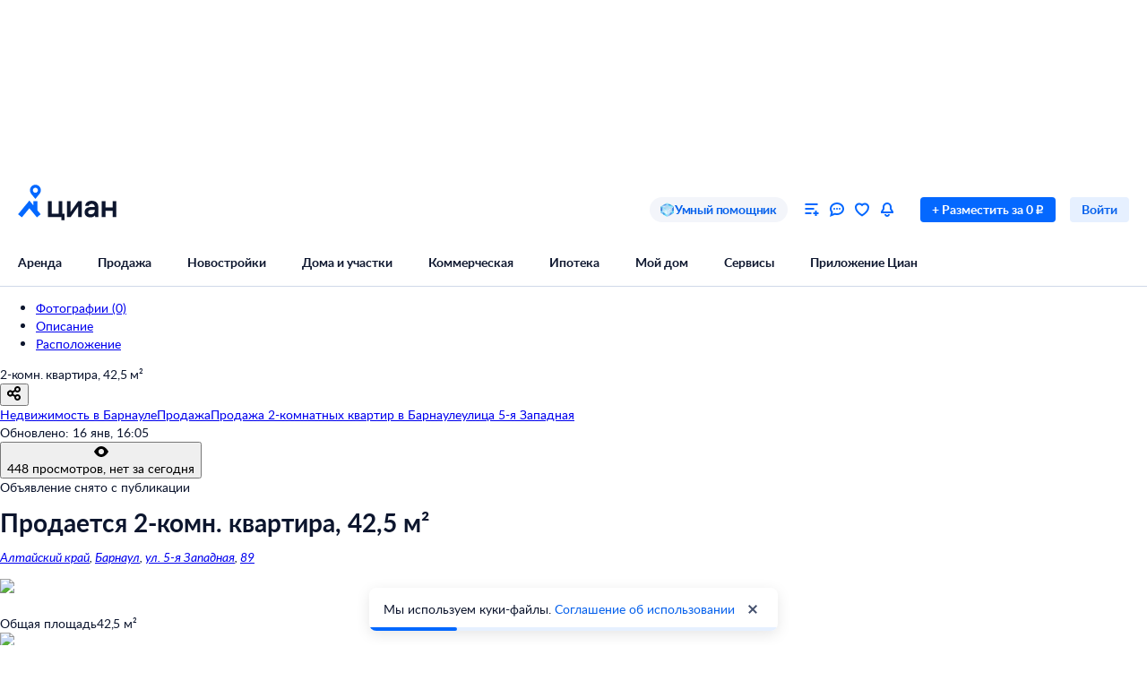

--- FILE ---
content_type: text/html; charset=utf-8
request_url: https://barnaul.cian.ru/sale/flat/304368680/
body_size: 102442
content:
<!DOCTYPE html><html lang="ru"><head><script>window.performance&&window.performance.mark&&window.performance.mark("first-mark")</script><meta charset="UTF-8"><title>Продаю двухкомнатную квартиру 42.5м² ул. 5-я Западная, 89, Барнаул, Алтайский край - база ЦИАН, объявление 304368680</title><script>window._cianGlobalSystemLogger={application:"frontend-offer-card",filters:["(chrome|moz)-extension:\u002F\u002F","(UXS|VK|vk_pixel_mgcom) is not defined","Can't find variable: (UXS|VK|google_tag_manager|vk_pixel_mgcom|_txq)","denied for this document","NS_ERROR_STORAGE_CONSTRAINT","out of memory","non-configurable property \"userAgent\""]}</script><script src="https://static.cdn-cian.ru/frontend/frontend-sdk/system-logger/global-system-logger.v3.js?1"></script><script>const isThemeEnabled=!!(false&&undefined||undefined);isThemeEnabled&&document.documentElement.classList.add("design-theme--system")</script><style type="text/css">@font-face{font-family:Lato;src:local('Lato Light'),local('Lato-Light'),url('//static.cdn-cian.ru/frontend/fonts/h/lato-light.woff2') format('woff2'),url('//static.cdn-cian.ru/frontend/fonts/h/lato-light.woff') format('woff');font-display:swap;font-style:normal;font-weight:300;text-rendering:optimizeLegibility}@font-face{font-family:Lato;src:local('Lato Regular'),local('Lato-Regular'),url('//static.cdn-cian.ru/frontend/fonts/h/lato-regular.woff2') format('woff2'),url('//static.cdn-cian.ru/frontend/fonts/h/lato-regular.woff') format('woff');font-display:swap;font-style:normal;font-weight:400;text-rendering:optimizeLegibility}@font-face{font-family:Lato;src:local('Lato Italic'),local('Lato-Italic'),url('//static.cdn-cian.ru/frontend/fonts/h/lato-italic.woff2') format('woff2'),url('//static.cdn-cian.ru/frontend/fonts/h/lato-italic.woff') format('woff');font-display:swap;font-style:italic;font-weight:400;text-rendering:optimizeLegibility}@font-face{font-family:Lato;src:local('Lato Semibold'),local('Lato-Semibold'),url('//static.cdn-cian.ru/frontend/fonts/h/lato-semibold.woff2') format('woff2'),url('//static.cdn-cian.ru/frontend/fonts/h/lato-semibold.woff') format('woff');font-display:swap;font-style:normal;font-weight:600;text-rendering:optimizeLegibility}@font-face{font-family:Lato;src:local('Lato Semibold Italic'),local('Lato-SemiboldItalic'),url('//static.cdn-cian.ru/frontend/fonts/h/lato-semibolditalic.woff2') format('woff2'),url('//static.cdn-cian.ru/frontend/fonts/h/lato-semibolditalic.woff') format('woff');font-display:swap;font-style:italic;font-weight:600;text-rendering:optimizeLegibility}@font-face{font-family:Lato;src:local('Lato Bold'),local('Lato-Bold'),url('//static.cdn-cian.ru/frontend/fonts/h/lato-bold.woff2') format('woff2'),url('//static.cdn-cian.ru/frontend/fonts/h/lato-bold.woff') format('woff');font-display:swap;font-style:normal;font-weight:700;text-rendering:optimizeLegibility}@font-face{font-family:Lato;src:local('Lato Bold Italic'),local('Lato-BoldItalic'),url('//static.cdn-cian.ru/frontend/fonts/h/lato-bolditalic.woff2') format('woff2'),url('//static.cdn-cian.ru/frontend/fonts/h/lato-bolditalic.woff') format('woff');font-display:swap;font-style:italic;font-weight:700;text-rendering:optimizeLegibility}@font-face{font-family:Lato;src:local('Lato Black'),local('Lato-Black'),url('//static.cdn-cian.ru/frontend/fonts/h/lato-black.woff2') format('woff2'),url('//static.cdn-cian.ru/frontend/fonts/h/lato-black.woff') format('woff');font-display:swap;font-style:normal;font-weight:900;text-rendering:optimizeLegibility}</style><style type="text/css">html{line-height:1.15;-webkit-text-size-adjust:100%}body{margin:0}h1{font-size:2em;margin:.67em 0}hr{box-sizing:content-box;height:0;overflow:visible}pre{font-family:monospace,monospace;font-size:1em}abbr[title]{border-bottom:none;text-decoration:underline;text-decoration:underline dotted}b,strong{font-weight:bolder}code,kbd,samp{font-family:monospace,monospace;font-size:1em}small{font-size:80%}sub,sup{font-size:75%;line-height:0;position:relative;vertical-align:baseline}sub{bottom:-.25em}sup{top:-.5em}button,input,optgroup,select,textarea{font-size:100%;line-height:1.15;margin:0}button,input{overflow:visible}button,select{text-transform:none}[type=button],[type=reset],[type=submit],button{-webkit-appearance:button}[type=button]::-moz-focus-inner,[type=reset]::-moz-focus-inner,[type=submit]::-moz-focus-inner,button::-moz-focus-inner{border-style:none;padding:0}[type=button]:-moz-focusring,[type=reset]:-moz-focusring,[type=submit]:-moz-focusring,button:-moz-focusring{outline:1px dotted ButtonText}fieldset{padding:.35em .75em .625em}legend{box-sizing:border-box;display:table;max-width:100%;padding:0;white-space:normal}progress{vertical-align:baseline}[type=number]::-webkit-inner-spin-button,[type=number]::-webkit-outer-spin-button{height:auto}[type=search]{-webkit-appearance:textfield;outline-offset:-2px}[type=search]::-webkit-search-decoration{-webkit-appearance:none}::-webkit-file-upload-button{-webkit-appearance:button;font:inherit}details{display:block}summary{display:list-item}*{box-sizing:border-box}html{background-color:var(--background-primary,#fff);color:var(--text-primary-default,#0d162e);font-family:Lato,Arial,sans-serif;font-size:14px;height:100%;line-height:20px;-webkit-font-smoothing:antialiased;-moz-osx-font-smoothing:grayscale}body{display:flex;flex-direction:column;min-height:100%}button,input,optgroup,select,textarea{font-family:inherit}</style><script>window.dataLayer=window.dataLayer||[]</script><script>!function(e,t,a,n){e[n]=e[n]||[],e[n].push({"gtm.start":(new Date).getTime(),event:"gtm.js"});var r=t.getElementsByTagName(a)[0],g=t.createElement(a),o="dataLayer"!=n?"&l="+n:"";g.async=!0,g.src="//www.googletagmanager.com/gtm.js?id=GTM-KC2KW5"+o,r.parentNode.insertBefore(g,r)}(window,document,"script","dataLayer")</script><script src="https://static.cdn-cian.ru/frontend/polyfills/l/polyfill.min.js" crossorigin onerror='throw new Error("Failed to load polyfills")'></script><script>"use strict";!function(){if(void 0!==window.Reflect&&void 0!==window.customElements&&!window.customElements.polyfillWrapFlushCallback){const t=HTMLElement,e={HTMLElement:function(){return Reflect.construct(t,[],this.constructor)}};window.HTMLElement=e.HTMLElement,HTMLElement.prototype=t.prototype,HTMLElement.prototype.constructor=HTMLElement,Object.setPrototypeOf(HTMLElement,t)}}()</script><script>!function(){var t,n=window;function c(t,n){try{var c=new XMLHttpRequest;c.open("POST",t),c.withCredentials=!0,c.send(JSON.stringify(n))}catch(t){console.error(t)}}window.dbf=function(e){var o=e.wk,a=e.dk,l=e.da,d=e.lu,u=e.h,m=e.p;if(d&&d.length&&"null"!==d&&u&&u.length&&"null"!==u){var X;X=d,t=function(t){void 0===t&&(t={});var e=t instanceof Error,o={runtime:"browser",application:"layout",href:n.location.href,message_type:"app",exception_message:e?t.message:t,exception:e?t.stack||"".concat(t.name||t.constructor.name," ").concat(t.message):t,exception_type:e?t.name:"unknown"};c(X,o)};var r=m&&m.length&&"null"!==m?m:"dckpail/",i=function(c){var e=c.wk,o=c.dk,a=c.da,l={bnd:!1,ks:[]};try{l.ks=l.ks.concat(e.filter((function(t){return n.atob(t)in n}))).concat(o.filter((function(t){return n.atob(t)in n.document}))).concat(a.filter((function(t){return n.document.documentElement.hasAttribute(n.atob(t))}))),l.ks.length&&(l.bnd=!0)}catch(n){t(n)}return l}({wk:o,dk:a,da:l});i.bnd&&c("".concat(u).concat(r),{ks:i.ks})}}}(),setTimeout((function(){try{const t=[],n=[],c=[];window.dbf({wk:["X3NlbGVuaXVt","Y2FsbFNlbGVuaXVt","X1NlbGVuaXVtX0lERV9SZWNvcmRlcg==","X3BoYW50b20=","Y2FsbFBoYW50b20=","d2ViZHJpdmVy","d2ViZHJpdmVy","ZG9tQXV0b21hdGlvbg==","X19uaWdodG1hcmU=","bmlnaHRtYXJl","V2ViUGFnZQ==","cmVxdWlyZQ==","ZmxhdHRlbkltcG9ydHM="].concat(t||[]),dk:["X193ZWJkcml2ZXJfZXZhbHVhdGU=","X193ZWJkcml2ZXJfc2NyaXB0X2Z1bmN0aW9u","X193ZWJkcml2ZXJfc2NyaXB0X2Z1bmM=","X193ZWJkcml2ZXJfc2NyaXB0X2Zu","X19kcml2ZXJfZXZhbHVhdGU=","X19kcml2ZXJfdW53cmFwcGVk","X193ZWJkcml2ZXJfdW53cmFwcGVk","X19zZWxlbml1bV9ldmFsdWF0ZQ==","X19meGRyaXZlcl9ldmFsdWF0ZQ==","X19zZWxlbml1bV91bndyYXBwZWQ=","X19meGRyaXZlcl91bndyYXBwZWQ="].concat(n||[]),da:["c2VsZW5pdW0=","d2ViZHJpdmVy","ZHJpdmVy"].concat(c||[]),lu:"https://www.cian.ru/ajax/log-error/",h:"https://sopr-api.cian.ru/",p:'dckpail/'})}catch(t){}}),500)</script><script async defer="defer">!function(){const e=function(e){var n=e.isUxfeedbackEnabled,t=e.uxfeedbackGetEventNameUrl;n&&t&&document.addEventListener("uxsReady",(function(){var e=window.location.href,n=new XMLHttpRequest;n.open("POST",t),n.withCredentials=!0,n.responseType="json",n.setRequestHeader("Content-Type","application/json"),n.onload=function(){var e;if(200!==n.status||!n.response)throw new Error("Ошибка получения данных Uxfeedback - ".concat(null===(e=null==n?void 0:n.response)||void 0===e?void 0:e.message));if(n.response.uxFeedbackEventName){if(!window.UXS)throw new Error("Ошибка инициализации Uxfeedback");window.UXS.sendEvent(n.response.uxFeedbackEventName)}},n.onerror=function(e){throw new Error("Ошибка получения данных Uxfeedback - type=".concat(e.type,", statusText=").concat(n.statusText,", status=").concat(n.status))},n.send(JSON.stringify({path:e}))}))};e({isUxfeedbackEnabled:true,uxfeedbackGetEventNameUrl:"https://api.cian.ru/uxfeedback/v1/get-uxfeedback-event-name-for-show-now-desktop/"})}()</script><script>"use strict";window.ceb=function(){var t=function(){function t(){this._q=[],this._c=[],this._s=!1}return t.prototype.emit=function(t){this._q.push(t),this._t()},t.prototype.subscribe=function(t){this._c.push(t),this._t()},t.prototype._t=function(){var t=this;this._s||(this._s=!0,setTimeout((function(){t._s=!1,t._r()}),0))},t.prototype._r=function(){if(0!==this._c.length)try{var t=this._q.shift();t&&this._c.forEach((function(i){return i(t)}))}finally{this._q.length>0&&this._t()}},t}();return new(function(){function i(){this._q={}}return i.prototype.emit=function(t,i){this._e(t).emit(i)},i.prototype.subscribe=function(t,i){this._e(t).subscribe(i)},i.prototype._e=function(i){return this._q[i]||(this._q[i]=new t),this._q[i]},i}())}()</script><script>(a=>{"ca"in a||(a.ca=async(...c)=>{a.ca.q.push(c)},a.ca.q=[],a.ca.version="1.2.0-analytics.4")})(window)</script><script>(a=>{var i={"page":{"customPageURL":"\u002Fsale\u002Fflat\u002Fmo_id=0\u002Fobl_id=4555\u002Fcity_id=4668\u002Fobject_type=1\u002Fga_obj_type=2\u002Fspec=company\u002F304368680\u002Ffrom_developer=0\u002Frepres=0\u002Fowner=0\u002Fpod_snos=0\u002Fnv=0\u002F","dealType":"sale","objectType":"flat_old","offerID":304368680,"offerPhone":"","pageType":"Card","region":"0-4555-4668","siteType":"desktop","breadCrumbs":["Недвижимость в Барнауле","Продажа","Продажа 2-комнатных квартир в Барнауле","улица 5-я Западная"],"extra":{"cplDynamicCalltracking":0,"cplCalltracking":0,"additional_price":79764,"category":"flatSale","adfox":{"status":0}},"offerType":"offer"},"partner":{"CriteoEmail":"","CriteoNewCustomer":"0","CriteoProducts":[],"FB_City":"Барнаул","FB_Region":"Алтайский"},"products":[{"brand":"54835406\u002Frealtor_based","cianId":304368680,"dealType":"sale","headline":false,"hiddenBase":false,"id":304368680,"objectType":"flat_old","owner":false,"ownerCianId":54835406,"ownerId":54835406,"photosCount":0,"podSnos":false,"position":1,"price":3390000,"published":false,"variant":[],"extra":{"parentId":0,"cplDynamicCalltracking":0,"cplCalltracking":0,"actions_info":[]}}],"user":{"abGroup":0,"type":"not_authorized"}};a.ca("pageview",i),a.CianAnalytics={service:{config:{page:i.page}}}})(window)</script><script>!function(e,t){try{for(var n=["utm_source","utm_campaign","utm_medium","utm_content","utm_term","gclid"],o=new URLSearchParams(e.location.search),c=Object.fromEntries(o.entries()),r=0;r<n.length;r++){var m=n[r];c[m]&&(t.cookie=m+"="+encodeURIComponent(c[m])+"; domain=.cian.ru; path=/")}}catch(e){console.error("Ошибка парсинга UTM меток",e)}}(window,document)</script><script type="text/javascript">window["_cianMfRegistryManifest"]={"version":1,"microfrontends":{"map-search-frontend":{"name":"map-search-frontend","images":{"2b026b5a":{"version":"2b026b5a","assets":{"config":{"type":1,"contentType":0,"content":"window._cianConfig = window._cianConfig || {};\nwindow._cianConfig['map-search-frontend'] = (window._cianConfig['map-search-frontend'] || []).concat([{\"key\":\"projectName\",\"value\":\"map-search-frontend\",\"priority\":1000,\"filter\":{}},{\"key\":\"version\",\"value\":\"[map-search-frontend][CD-260020][2b026b5a]\",\"priority\":1000,\"filter\":{}},{\"key\":\"version.commit\",\"value\":\"2b026b5a\",\"priority\":1000,\"filter\":{}},{\"key\":\"mcsRunEnv\",\"value\":\"PROD\",\"priority\":1000,\"filter\":{}},{\"key\":\"mcsRunEnvType\",\"value\":\"prod\",\"priority\":1000,\"filter\":{}},{\"key\":\"mapSearchFrontend.dctProPlusTooltipLogic\",\"value\":false,\"priority\":0,\"filter\":{}},{\"key\":\"frontend_search_flat_share_enabled.Enabled\",\"value\":true,\"priority\":10,\"filter\":{}},{\"key\":\"dailyrent_desktop.search_v2.Enabled\",\"value\":true,\"priority\":10,\"filter\":{}},{\"key\":\"dailyrent.onlineBookingFilterDesktop.Enabled\",\"value\":true,\"priority\":10,\"filter\":{}},{\"key\":\"monolith-cian-realty.browserUrl\",\"value\":\"https:\\u002F\\u002Fcian.ru\\u002F\",\"priority\":11,\"filter\":{}},{\"key\":\"logger.browser.baseUrl\",\"value\":\"https:\\u002F\\u002Fwww.cian.ru\\u002F\",\"priority\":2,\"filter\":{}},{\"key\":\"logger.browser.pathApi\",\"value\":\"\\u002Fajax\\u002Flog-error\\u002F\",\"priority\":2,\"filter\":{}},{\"key\":\"mapSearchFrontend.fetchDelayAlgorithm\",\"value\":\"throttle\",\"priority\":0,\"filter\":{}},{\"key\":\"mapSearchFrontend.fetchDelayTime\",\"value\":300,\"priority\":0,\"filter\":{}},{\"key\":\"mapSearchFrontend.fetchPromoNewbuildingsDelay\",\"value\":10000,\"priority\":0,\"filter\":{}},{\"key\":\"mapSearchFrontend.mobileFskBanner\",\"value\":true,\"priority\":0,\"filter\":{}},{\"key\":\"mapSearchFrontend.polygonsVisibleZoom\",\"value\":15,\"priority\":0,\"filter\":{}},{\"key\":\"mapSearchFrontend.promoBannerSwitchDelay\",\"value\":10000,\"priority\":0,\"filter\":{}},{\"key\":\"mapSearchFrontend.ymapsMapConstructorOptions\",\"value\":{\"maxZoom\":19},\"priority\":0,\"filter\":{}},{\"key\":\"mobileSearchFrontend.browserUrl\",\"value\":\"https:\\u002F\\u002Fapi.cian.ru\\u002Fmobile-search-frontend\\u002F\",\"priority\":0,\"filter\":{}},{\"key\":\"monolithCianRealty.browserUrl\",\"value\":\"https:\\u002F\\u002Fcian.ru\\u002F\",\"priority\":0,\"filter\":{}},{\"key\":\"monolith-python.browserUrl\",\"value\":\"https:\\u002F\\u002Fcian.ru\\u002F\",\"priority\":0,\"filter\":{}},{\"key\":\"mapSearchFrontend.promoPinConfig\",\"value\":{\"promoPinsEnabled\":true,\"activeZoomPin\":9,\"duration\":3200,\"activeZoomBalloon\":9,\"activeZoomBalloonDetails\":17,\"pulseRadius\":7},\"priority\":0,\"filter\":{}},{\"key\":\"pinPopup.enabled\",\"value\":false,\"priority\":0,\"filter\":{}},{\"key\":\"SEARCH_ENGINE_ZOOM_TO_PRECISION_MAP\",\"value\":{\"4\":3,\"5\":3,\"6\":4,\"7\":4,\"8\":5,\"9\":5,\"10\":5,\"11\":6,\"12\":6,\"13\":7,\"14\":7,\"15\":9,\"16\":9,\"17\":9,\"18\":9,\"19\":9},\"priority\":0,\"filter\":{}},{\"key\":\"searchEngine.browserUrl\",\"value\":\"https:\\u002F\\u002Fapi.cian.ru\\u002Fsearch-engine\\u002F\",\"priority\":0,\"filter\":{}},{\"key\":\"soprApi.browserUrl\",\"value\":\"https:\\u002F\\u002Fsopr-api.cian.ru\\u002F\",\"priority\":0,\"filter\":{}},{\"key\":\"viewedOffers.browserUrl\",\"value\":\"https:\\u002F\\u002Fapi.cian.ru\\u002Fviewed-offers\\u002F\",\"priority\":0,\"filter\":{}},{\"key\":\"header.asMicrofrontend\",\"value\":false,\"priority\":1,\"filter\":{}},{\"key\":\"search-offers-index.jobName\",\"value\":\"map\",\"priority\":0,\"filter\":{}},{\"key\":\"telemetry.browser.type\",\"value\":\"statsd\",\"priority\":0,\"filter\":{}},{\"key\":\"telemetry.browser.url\",\"value\":\"https:\\u002F\\u002Fapi.cian.ru\\u002Fbrowser-telemetry\\u002Fv1\\u002Fsend-stats\\u002F\",\"priority\":0,\"filter\":{}},{\"key\":\"web.browser.vitals.pathApi\",\"value\":\"\\u002Fperformance-data\\u002F\",\"priority\":1,\"filter\":{}},{\"key\":\"mapSearchFrontend.fetchClusters.cancelPreviousRequest\",\"value\":true,\"priority\":0,\"filter\":{}},{\"key\":\"mapSearchFrontend.fetchClusters.retryMaxTimeout\",\"value\":300,\"priority\":0,\"filter\":{}},{\"key\":\"mapSearchFrontend.fetchClusters.retryTries\",\"value\":3,\"priority\":0,\"filter\":{}},{\"key\":\"mapSearchFrontend.desktopFskBanner\",\"value\":true,\"priority\":0,\"filter\":{}},{\"key\":\"distance-calculating.enabled\",\"value\":true,\"priority\":1,\"filter\":{}},{\"key\":\"frontend-serp.subsidizedMortgageLabelText\",\"value\":\"Скидка на ипотеку 4%\",\"priority\":0,\"filter\":{}},{\"key\":\"mapSearchFrontend.mobileNewbuildingPromoBanner\",\"value\":true,\"priority\":0,\"filter\":{}},{\"key\":\"map-search-frontend.fetchClusters.next\",\"value\":true,\"priority\":1,\"filter\":{}},{\"key\":\"dailyrent.hybridSearch.v1.experimentName\",\"value\":\"aud_mobweb_sut47_posutochno_search_mvp2\",\"priority\":0,\"filter\":{}},{\"key\":\"posutochno.search_v2.experimentName\",\"value\":\"aud_mobweb_sut47_posutochno_search_mvp2\",\"priority\":0,\"filter\":{}},{\"key\":\"posutochno.search_v2.Enabled\",\"value\":true,\"priority\":10,\"filter\":{}},{\"key\":\"sopr-api.browserUrl\",\"value\":\"https:\\u002F\\u002Fsopr-api.cian.ru\\u002F\",\"priority\":0,\"filter\":{}},{\"key\":\"newbuildingCardMap.servicesEnabled\",\"value\":true,\"priority\":0,\"filter\":{}},{\"key\":\"frontend-serp.subsidizedMortgageLabelTextInMixedListing\",\"value\":\"-4% на вторичке\",\"priority\":0,\"filter\":{}},{\"key\":\"mobileBanner.browserUrl\",\"value\":\"https:\\u002F\\u002Fcian.onelink.me\\u002F2426377992\",\"priority\":3,\"filter\":{}},{\"key\":\"subsidizedMortgageExcludedRegions\",\"value\":[181462,4613,4573,4571,4578,4575,4568,4631,184723],\"priority\":0,\"filter\":{}},{\"key\":\"Map.NewbuildingProPlusFeatures.Enabled\",\"value\":true,\"priority\":10,\"filter\":{}},{\"key\":\"web.manifest.assetsBaseUrl\",\"value\":\"\\u002F\\u002Fstatic.cdn-cian.ru\\u002Ffrontend\\u002Fmap-search-frontend\\u002F\",\"priority\":0,\"filter\":{}},{\"key\":\"web.mcsRunEnv\",\"value\":\"PROD\",\"priority\":0,\"filter\":{}},{\"key\":\"soprExperimentsForTeaserUrl\",\"value\":\"\\u002F\\u002Fsopr-api.cian.ru\\u002F\",\"priority\":0,\"filter\":{}},{\"key\":\"web.browser.vitals.enabled\",\"value\":true,\"priority\":0,\"filter\":{}},{\"key\":\"web.browser.vitals.transport\",\"value\":\"sopr\",\"priority\":0,\"filter\":{}},{\"key\":\"web.browser.vitals.microserviceName\",\"value\":\"sopr-api\",\"priority\":0,\"filter\":{}},{\"key\":\"pathApi\",\"value\":\"\\u002Fpublic\\u002Fv1\\u002Fget-infrastructure-microfrontend\\u002F\",\"priority\":0,\"filter\":{}},{\"key\":\"web.isWebView\",\"value\":false,\"priority\":0,\"filter\":{}},{\"key\":\"web.platform\",\"value\":null,\"priority\":0,\"filter\":{}},{\"key\":\"web.deviceType\",\"value\":\"desktop\",\"priority\":0,\"filter\":{}},{\"key\":\"initialState\",\"value\":{\"panorama\":{\"status\":null},\"params\":{\"offer\":{\"offerId\":304368680,\"dealType\":\"sale\",\"offerType\":\"flat\"}},\"page\":{\"subdomain\":\"barnaul\",\"isMobileView\":false},\"infrastructure\":{\"activeTypes\":[\"main\",\"futureRoad\"],\"status\":\"idle\",\"data\":null,\"checkedType\":null},\"transportAccessibility\":{\"activeTab\":null},\"mapBounds\":{\"center\":{\"lat\":0,\"lng\":0},\"zoom\":0,\"bbox\":{\"topLeft\":{\"lat\":0,\"lng\":0},\"bottomRight\":{\"lat\":0,\"lng\":0}}},\"similarObjects\":{\"status\":\"idle\",\"data\":null,\"points\":{}},\"similarNewbuildings\":{\"status\":\"idle\",\"data\":null},\"fullscreen\":{\"isFullscreenOpen\":false}},\"priority\":0,\"filter\":{}},{\"key\":\"applicationContext.custom\",\"value\":{\"initialDeviceType\":\"desktop\",\"cookies\":{}},\"priority\":0,\"filter\":{}}]);","hash":"+mi9PeFi+jDIXCcFL\u002F5ITg==","props":{"type":"text\u002Fjavascript"}},"v1-get-infrastructure-microfrontend.56e9846c77d3d908.js":{"type":0,"contentType":0,"src":"https:\u002F\u002Fstatic.cdn-cian.ru\u002Ffrontend\u002Fmap-search-frontend\u002Fv1-get-infrastructure-microfrontend.56e9846c77d3d908.js","props":{"type":"text\u002Fjavascript","crossorigin":true,"async":true,"data-application":"map-search-frontend","data-version":"[map-search-frontend][CD-260020][2b026b5a]","data-versioncommit":"2b026b5a","data-mcsrunenv":"PROD","data-requestid":"395c2413808ea"},"hasExports":true},"v1-get-infrastructure-microfrontend.eb40cdae6d25322a.css":{"type":0,"contentType":1,"src":"https:\u002F\u002Fstatic.cdn-cian.ru\u002Ffrontend\u002Fmap-search-frontend\u002Fv1-get-infrastructure-microfrontend.eb40cdae6d25322a.css","props":{"type":"text\u002Fcss","rel":"stylesheet"}}},"bundles":{"v1-get-infrastructure-microfrontend":{"entry":"v1-get-infrastructure-microfrontend.56e9846c77d3d908.js","assets":["config","v1-get-infrastructure-microfrontend.56e9846c77d3d908.js","v1-get-infrastructure-microfrontend.eb40cdae6d25322a.css"]}},"runtimes":{"\u002Fpublic\u002Fv1\u002Fget-infrastructure-microfrontend\u002F":{"type":"ui","name":"\u002Fpublic\u002Fv1\u002Fget-infrastructure-microfrontend\u002F","bundle":"v1-get-infrastructure-microfrontend","instances":{"f0be06b3":{"id":"f0be06b3"}},"tagName":"cian-mf-ui-map-search-frontend-2b026b5a-_public_v1_get-infrastructure-microfrontend_"}}}}},"mortgage-calculator-micro-frontend":{"name":"mortgage-calculator-micro-frontend","images":{"e2826497":{"version":"e2826497","assets":{"config-03eeffd7":{"type":1,"contentType":0,"content":"window._cianConfig = window._cianConfig || {};\nwindow._cianConfig['mortgage-calculator-micro-frontend'] = (window._cianConfig['mortgage-calculator-micro-frontend'] || []).concat([{\"key\":\"projectName\",\"value\":\"mortgage-calculator-micro-frontend\",\"priority\":1000,\"filter\":{}},{\"key\":\"version\",\"value\":\"[mortgage-calculator-micro-frontend][CD-259410][e2826497]\",\"priority\":1000,\"filter\":{}},{\"key\":\"version.commit\",\"value\":\"e2826497\",\"priority\":1000,\"filter\":{}},{\"key\":\"mcsRunEnv\",\"value\":\"PROD\",\"priority\":1000,\"filter\":{}},{\"key\":\"mcsRunEnvType\",\"value\":\"prod\",\"priority\":1000,\"filter\":{}},{\"key\":\"telemetry.browser.period\",\"value\":500,\"priority\":126,\"filter\":{}},{\"key\":\"logger.browser.baseUrl\",\"value\":\"https:\\u002F\\u002Fwww.cian.ru\\u002F\",\"priority\":0,\"filter\":{}},{\"key\":\"logger.browser.pathApi\",\"value\":\"\\u002Fajax\\u002Flog-error\\u002F\",\"priority\":0,\"filter\":{}},{\"key\":\"web.browser.vitals.pathApi\",\"value\":\"\\u002Fperformance-data\\u002F\",\"priority\":1,\"filter\":{}},{\"key\":\"mortgage-calculator-micro-frontend.lifeInsuranceField.Enabled\",\"value\":true,\"priority\":10,\"filter\":{}},{\"key\":\"sopr-api.browserUrl\",\"value\":\"https:\\u002F\\u002Fsopr-api.cian.ru\\u002F\",\"priority\":0,\"filter\":{}},{\"key\":\"telemetry.browser.type\",\"value\":\"statsd\",\"priority\":126,\"filter\":{}},{\"key\":\"telemetry.browser.url\",\"value\":\"https:\\u002F\\u002Fapi.cian.ru\\u002Fbrowser-telemetry\\u002Fv1\\u002Fsend-stats\\u002F\",\"priority\":126,\"filter\":{}},{\"key\":\"mortgage-calculator-micro-frontend.downPaymentOptions\",\"value\":[20,30,40,50],\"priority\":0,\"filter\":{}},{\"key\":\"mortgage-calculator-micro-frontend.minDownPayment\",\"value\":20,\"priority\":0,\"filter\":{}},{\"key\":\"Transaction.isMortgageGovProgramsFilters.Enabled\",\"value\":true,\"priority\":10,\"filter\":{}},{\"key\":\"mortgage-calculator-micro-frontend.miniCalculatorDefaultParams\",\"value\":{\"entityId\":1287,\"pageType\":\"newBuilding\",\"objectCost\":10000000,\"loanTermYears\":30,\"lifeInsurance\":true},\"priority\":0,\"filter\":{}},{\"key\":\"mortgage-calculator-micro-frontend.enableGetOffersV3.Enabled\",\"value\":false,\"priority\":0,\"filter\":{}},{\"key\":\"mortgage-promo-frontend.calculatorInitialValues\",\"value\":{\"objectCost\":6000000,\"downPayment\":1800000,\"region\":\"1\",\"loanTerm\":30,\"objectType\":\"flat\",\"realEstateType\":\"newBuilding\",\"benefitProgram\":\"family\",\"incomeConfirm\":\"confirmation\",\"typeOfEmployment\":\"employee\",\"lifeInsurance\":true},\"priority\":0,\"filter\":{}},{\"key\":\"web.manifest.assetsBaseUrl\",\"value\":\"\\u002F\\u002Fstatic.cdn-cian.ru\\u002Ffrontend\\u002Fmortgage-calculator-micro-frontend\\u002F\",\"priority\":0,\"filter\":{}},{\"key\":\"web.mcsRunEnv\",\"value\":\"PROD\",\"priority\":0,\"filter\":{}},{\"key\":\"mortgage-calculator-micro-frontend.eventNameOnCalculateSubsidizedMortgage\",\"value\":\"onCalculateSubsidizedMortgage\",\"priority\":0,\"filter\":{}},{\"key\":\"mortgage-calculator-micro-frontend.eventNameOnSendAnalyticOfferCalculator\",\"value\":\"onSendAnalyticOfferCalculator\",\"priority\":0,\"filter\":{}},{\"key\":\"mortgage-calculator-micro-frontend.linkButtonConfig\",\"value\":{\"text\":\"Отправить заявку в банк\",\"width\":300,\"baseUrl\":\"https:\\u002F\\u002Fcian.ru\\u002Fipoteka-discount\\u002F\"},\"priority\":0,\"filter\":{}},{\"key\":\"web.browser.vitals.enabled\",\"value\":true,\"priority\":0,\"filter\":{}},{\"key\":\"web.browser.vitals.transport\",\"value\":\"sopr\",\"priority\":0,\"filter\":{}},{\"key\":\"web.browser.vitals.microserviceName\",\"value\":\"sopr-api\",\"priority\":0,\"filter\":{}},{\"key\":\"pathApi\",\"value\":\"\\u002Fmortgage-mini-calculator\\u002F\",\"priority\":0,\"filter\":{}},{\"key\":\"web.isWebView\",\"value\":false,\"priority\":0,\"filter\":{}},{\"key\":\"web.platform\",\"value\":null,\"priority\":0,\"filter\":{}},{\"key\":\"web.deviceType\",\"value\":\"desktop\",\"priority\":0,\"filter\":{}},{\"key\":\"initialState\",\"value\":{\"mortgageMiniCalculatorApi\":{\"queries\":{},\"mutations\":{},\"provided\":{},\"subscriptions\":{},\"config\":{\"online\":true,\"focused\":true,\"middlewareRegistered\":false,\"refetchOnFocus\":false,\"refetchOnReconnect\":false,\"refetchOnMountOrArgChange\":false,\"keepUnusedDataFor\":60,\"reducerPath\":\"mortgageMiniCalculatorApi\"}},\"calculator\":{\"user\":{\"isAuthorized\":false},\"authorizationModal\":{\"isOpen\":false,\"redirectUrl\":null},\"entityId\":0,\"pageType\":\"newBuilding\",\"initialFormState\":{\"objectCost\":3390000,\"loanTermYears\":30,\"downPayment\":1695000,\"regionId\":4555,\"realEstateType\":\"secondary\",\"objectType\":\"flat\",\"lifeInsurance\":true},\"skipOffersFetch\":true},\"modal\":{\"isOpen\":false,\"content\":null,\"type\":\"bank\"},\"analytic\":{\"offerForAnalytics\":null}},\"priority\":0,\"filter\":{}},{\"key\":\"applicationContext.custom\",\"value\":{\"initialDeviceType\":\"desktop\",\"pageType\":\"mortgageMiniCalculator\"},\"priority\":0,\"filter\":{}},{\"key\":\"loginWidgetB2CManifest\",\"value\":{\"name\":\"mp-auth-micro-frontend\",\"image\":\"98f61cdb\",\"runtime\":\"\\u002Fv1\\u002Fget-b2c-login-widget\",\"instance\":\"66782928\",\"markup\":\"\\u003Cdiv id=\\\"mp-auth-microfrontend\\\" style=\\\"flex: 1 1 auto;\\\"\\u003E\\u003Cdiv\\u003E\\u003C\\u002Fdiv\\u003E\\u003C\\u002Fdiv\\u003E\"},\"priority\":0,\"filter\":{}}]);","hash":"dBnT7FU5QRWWHZdZHM0u6w==","props":{"type":"text\u002Fjavascript"}},"mortgage-mini-calculator.476a659226ba32d8.css":{"type":0,"contentType":1,"src":"https:\u002F\u002Fstatic.cdn-cian.ru\u002Ffrontend\u002Fmortgage-calculator-micro-frontend\u002Fmortgage-mini-calculator.476a659226ba32d8.css","props":{"type":"text\u002Fcss","rel":"stylesheet"}},"mortgage-mini-calculator.42576def0e64c533.js":{"type":0,"contentType":0,"src":"https:\u002F\u002Fstatic.cdn-cian.ru\u002Ffrontend\u002Fmortgage-calculator-micro-frontend\u002Fmortgage-mini-calculator.42576def0e64c533.js","props":{"type":"text\u002Fjavascript","crossorigin":true,"async":true,"data-application":"mortgage-calculator-micro-frontend","data-version":"[mortgage-calculator-micro-frontend][CD-259410][e2826497]","data-versioncommit":"e2826497","data-mcsrunenv":"PROD","data-requestid":"cf4af491181406"},"hasExports":true}},"bundles":{"mortgage-mini-calculator":{"entry":"mortgage-mini-calculator.42576def0e64c533.js","assets":["config-03eeffd7","mortgage-mini-calculator.476a659226ba32d8.css","mortgage-mini-calculator.42576def0e64c533.js"]}},"runtimes":{"\u002Fmortgage-mini-calculator\u002F":{"type":"ui","name":"\u002Fmortgage-mini-calculator\u002F","bundle":"mortgage-mini-calculator","instances":{"03eeffd7":{"id":"03eeffd7"}},"tagName":"cian-mf-ui-mortgage-calculator-micro-frontend-e2826497-_mortgage-mini-calculator_"}}}}},"mp-auth-micro-frontend":{"name":"mp-auth-micro-frontend","images":{"98f61cdb":{"version":"98f61cdb","assets":{"config-66782928":{"type":1,"contentType":0,"content":"window._cianConfig = window._cianConfig || {};\nwindow._cianConfig['mp-auth-micro-frontend'] = (window._cianConfig['mp-auth-micro-frontend'] || []).concat([{\"key\":\"projectName\",\"value\":\"mp-auth-micro-frontend\",\"priority\":1000,\"filter\":{}},{\"key\":\"mcsRunEnv\",\"value\":\"PROD\",\"priority\":1000,\"filter\":{}},{\"key\":\"mcsRunEnvType\",\"value\":\"prod\",\"priority\":1000,\"filter\":{}},{\"key\":\"version\",\"value\":\"[mp-auth-micro-frontend][CD-249956][98f61cdb]\",\"priority\":1000,\"filter\":{\"instance-id\":\"66782928\"}},{\"key\":\"version.commit\",\"value\":\"98f61cdb\",\"priority\":1000,\"filter\":{\"instance-id\":\"66782928\"}},{\"key\":\"logger.browser.baseUrl\",\"value\":\"https:\\u002F\\u002Fwww.cian.ru\\u002F\",\"priority\":0,\"filter\":{}},{\"key\":\"logger.browser.pathApi\",\"value\":\"\\u002Fajax\\u002Flog-error\\u002F\",\"priority\":0,\"filter\":{}},{\"key\":\"pathApi\",\"value\":\"\\u002Fv1\\u002Fget-b2c-login-widget\\u002F\",\"priority\":0,\"filter\":{\"instance-id\":\"66782928\"}},{\"key\":\"web.manifest.assetsBaseUrl\",\"value\":\"\\u002F\\u002Fstatic.cdn-cian.ru\\u002Ffrontend\\u002Fmp-auth-micro-frontend\\u002F\",\"priority\":0,\"filter\":{}},{\"key\":\"web.mcsRunEnv\",\"value\":\"PROD\",\"priority\":0,\"filter\":{}},{\"key\":\"web.isWebView\",\"value\":false,\"priority\":0,\"filter\":{}},{\"key\":\"web.platform\",\"value\":null,\"priority\":0,\"filter\":{}},{\"key\":\"web.deviceType\",\"value\":\"desktop\",\"priority\":0,\"filter\":{}},{\"key\":\"web.browser.vitals.enabled\",\"value\":true,\"priority\":0,\"filter\":{}},{\"key\":\"web.browser.vitals.transport\",\"value\":\"sopr\",\"priority\":0,\"filter\":{}},{\"key\":\"web.browser.vitals.pathApi\",\"value\":\"\\u002Fperformance-data\\u002F\",\"priority\":1,\"filter\":{}},{\"key\":\"web.browser.vitals.microserviceName\",\"value\":\"sopr-api\",\"priority\":0,\"filter\":{}},{\"key\":\"sopr-api.browserUrl\",\"value\":\"https:\\u002F\\u002Fsopr-api.cian.ru\\u002F\",\"priority\":0,\"filter\":{}},{\"key\":\"initialState\",\"value\":{\"auth\":{\"authorized\":false,\"isWidgetOpen\":true}},\"priority\":10,\"filter\":{}},{\"key\":\"marketplace-auth.mpAuthUrl\",\"value\":\"https:\\u002F\\u002Ffin.cian.ru\\u002Fauthorization-service\",\"priority\":10,\"filter\":{}},{\"key\":\"applicationContext.custom\",\"value\":{\"initialDeviceType\":\"desktop\",\"isB2CWidget\":true},\"priority\":10,\"filter\":{}}]);","hash":"Eat92La+tIUTl0tAKA7+tA==","props":{"type":"text\u002Fjavascript"}},"v1-get-b2c-login-widget.856aa3dc777ce0a42c4f.css":{"type":0,"contentType":1,"src":"\u002F\u002Fstatic.cdn-cian.ru\u002Ffrontend\u002Fmp-auth-micro-frontend\u002Fv1-get-b2c-login-widget.856aa3dc777ce0a42c4f.css","props":{"type":"text\u002Fcss","rel":"stylesheet"}},"v1-get-b2c-login-widget.a237e8e24ad5fc13296f.js":{"type":0,"contentType":0,"src":"\u002F\u002Fstatic.cdn-cian.ru\u002Ffrontend\u002Fmp-auth-micro-frontend\u002Fv1-get-b2c-login-widget.a237e8e24ad5fc13296f.js","props":{"type":"text\u002Fjavascript","crossorigin":true,"async":true,"data-projectname":"mp-auth-micro-frontend","data-requestid":"d9c7888ee89f6","data-versioncommit":"98f61cdb"},"hasExports":true}},"bundles":{"v1-get-b2c-login-widget":{"entry":"v1-get-b2c-login-widget.a237e8e24ad5fc13296f.js","assets":["config-66782928","v1-get-b2c-login-widget.856aa3dc777ce0a42c4f.css","v1-get-b2c-login-widget.a237e8e24ad5fc13296f.js"]}},"runtimes":{"\u002Fv1\u002Fget-b2c-login-widget":{"type":"ui","name":"\u002Fv1\u002Fget-b2c-login-widget","bundle":"v1-get-b2c-login-widget","instances":{"66782928":{"id":"66782928"}},"tagName":"cian-mf-ui-mp-auth-micro-frontend-98f61cdb-_v1_get-b2c-login-widget"}}}}}}}</script><script type="text/javascript" crossorigin src="https://static.cdn-cian.ru/frontend/staging/frontend-sdk/mf-registry/mf-registry.v1.js?5"></script><link href="https://static.cdn-cian.ru/frontend/map-search-frontend/v1-get-infrastructure-microfrontend.eb40cdae6d25322a.css" type="text/css" rel="stylesheet" onload="window['_cianAssetsStorage'].pushAsset(event)" onerror="window['_cianAssetsStorage'].pushAsset(event)"><link href="https://static.cdn-cian.ru/frontend/mortgage-calculator-micro-frontend/mortgage-mini-calculator.476a659226ba32d8.css" type="text/css" rel="stylesheet" onload="window['_cianAssetsStorage'].pushAsset(event)" onerror="window['_cianAssetsStorage'].pushAsset(event)"><link href="//static.cdn-cian.ru/frontend/mp-auth-micro-frontend/v1-get-b2c-login-widget.856aa3dc777ce0a42c4f.css" type="text/css" rel="stylesheet" onload="window['_cianAssetsStorage'].pushAsset(event)" onerror="window['_cianAssetsStorage'].pushAsset(event)"><link data-chunk="shared-containers-FlatPageContainer-FlatPageContainer" rel="preload" as="style" href="//static.cdn-cian.ru/frontend/frontend-offer-card/chunk.60fd1d0b20a8197b.css">
<link data-chunk="shared-containers-FlatPageContainer-FlatPageContainer" rel="preload" as="style" href="//static.cdn-cian.ru/frontend/frontend-offer-card/chunk.700bd091cc859ea4.css">
<link data-chunk="shared-containers-FlatPageContainer-FlatPageContainer" rel="preload" as="style" href="//static.cdn-cian.ru/frontend/frontend-offer-card/chunk.8a8da5b7036ee9d3.css">
<link data-chunk="shared-containers-FlatPageContainer-FlatPageContainer" rel="preload" as="style" href="//static.cdn-cian.ru/frontend/frontend-offer-card/chunk.e2390eac1eb9ec83.css">
<link data-chunk="main" rel="preload" as="style" href="//static.cdn-cian.ru/frontend/frontend-offer-card/main.bbfd936c84814664.css">
<link data-chunk="main" rel="preload" as="script" href="//static.cdn-cian.ru/frontend/frontend-offer-card/main.9d988a63054197f8.js">
<link data-chunk="shared-containers-FlatPageContainer-FlatPageContainer" rel="preload" as="script" href="//static.cdn-cian.ru/frontend/frontend-offer-card/chunk.7f11b6dfab823b00.js">
<link data-chunk="shared-containers-FlatPageContainer-FlatPageContainer" rel="preload" as="script" href="//static.cdn-cian.ru/frontend/frontend-offer-card/chunk.ba2e0588429df3de.js">
<link data-chunk="shared-containers-FlatPageContainer-FlatPageContainer" rel="preload" as="script" href="//static.cdn-cian.ru/frontend/frontend-offer-card/chunk.a856fd4d99117e69.js">
<link data-chunk="shared-containers-FlatPageContainer-FlatPageContainer" rel="preload" as="script" href="//static.cdn-cian.ru/frontend/frontend-offer-card/chunk.ce22006b6f09509e.js">
<link data-chunk="shared-containers-FlatPageContainer-FlatPageContainer" rel="preload" as="script" href="//static.cdn-cian.ru/frontend/frontend-offer-card/chunk.af514b226b71d54b.js">
<link data-chunk="shared-containers-FlatPageContainer-FlatPageContainer" rel="preload" as="script" href="//static.cdn-cian.ru/frontend/frontend-offer-card/chunk.120ec186edba2d49.js">
<link data-chunk="shared-containers-FlatPageContainer-FlatPageContainer" rel="preload" as="script" href="//static.cdn-cian.ru/frontend/frontend-offer-card/chunk.1301143c41259ea0.js">
<link data-chunk="shared-containers-FlatPageContainer-FlatPageContainer" rel="preload" as="script" href="//static.cdn-cian.ru/frontend/frontend-offer-card/chunk.57b451b27dc33aa1.js">
<link data-chunk="shared-containers-FlatPageContainer-FlatPageContainer" rel="preload" as="script" href="//static.cdn-cian.ru/frontend/frontend-offer-card/chunk.6d71633fd1d348cc.js">
<link data-chunk="shared-containers-FlatPageContainer-FlatPageContainer" rel="preload" as="script" href="//static.cdn-cian.ru/frontend/frontend-offer-card/chunk.4526ca3fe759b424.js">
<link data-chunk="shared-containers-FlatPageContainer-FlatPageContainer" rel="preload" as="script" href="//static.cdn-cian.ru/frontend/frontend-offer-card/chunk.d55ab6a14066759d.js">
<link data-chunk="shared-containers-FlatPageContainer-FlatPageContainer" rel="preload" as="script" href="//static.cdn-cian.ru/frontend/frontend-offer-card/chunk.27980a31feb9f13b.js"><link data-chunk="main" rel="stylesheet" href="//static.cdn-cian.ru/frontend/frontend-offer-card/main.bbfd936c84814664.css">
<link data-chunk="shared-containers-FlatPageContainer-FlatPageContainer" rel="stylesheet" href="//static.cdn-cian.ru/frontend/frontend-offer-card/chunk.e2390eac1eb9ec83.css">
<link data-chunk="shared-containers-FlatPageContainer-FlatPageContainer" rel="stylesheet" href="//static.cdn-cian.ru/frontend/frontend-offer-card/chunk.8a8da5b7036ee9d3.css">
<link data-chunk="shared-containers-FlatPageContainer-FlatPageContainer" rel="stylesheet" href="//static.cdn-cian.ru/frontend/frontend-offer-card/chunk.700bd091cc859ea4.css">
<link data-chunk="shared-containers-FlatPageContainer-FlatPageContainer" rel="stylesheet" href="//static.cdn-cian.ru/frontend/frontend-offer-card/chunk.60fd1d0b20a8197b.css"><meta name="description" content="➜ Купите двухкомнатную квартиру площадью 42.5м² ул. 5-я Западная, 89, Барнаул, Алтайский край. Цена продажи - 3 390 000 руб. Недвижимость на ЦИАН - объявление 304368680" /><meta property="og:type" content="website" /><meta property="og:site_name" content="CIAN" /><meta property="og:title" content="Продаётся 2-комнатная квартира за 3 390 000 руб., 42.5 м.кв., этаж 3/5" /><meta property="og:image" content="https://cdn-p.cian.site/images/common/no_image_dummy.png" /><meta property="og:url" content="https://barnaul.cian.ru/sale/flat/304368680/" /><meta property="og:description" content="ул. 5-я Западная, 89, Барнаул, Алтайский край" /><meta name="ca-offer-id" content="304368680"><meta name="ca-offer-type" content="offer"><meta property="og:image:width" content="968"><meta property="og:image:height" content="504"><meta name="twitter:card" content="summary_large_image" /><meta name="twitter:title" content="Продаётся 2-комнатная квартира за 3 390 000 руб., 42.5 м.кв., этаж 3/5" /><meta name="twitter:description" content="ул. 5-я Западная, 89, Барнаул, Алтайский край" /><meta name="twitter:url" content="https://barnaul.cian.ru/sale/flat/304368680/" /><meta name="twitter:image" content="https://cdn-p.cian.site/images/common/no_image_dummy.png" /><script type="text/javascript" src="https://www.google.com/recaptcha/api.js"></script><style>.xe30f6088--_18bef--footer{min-width:992px;color:var(--text-secondary-default);background:var(--background-secondary);font-family:Lato,sans-serif}.xe30f6088--_18bef--footer-mobile{min-width:auto;display:none}.xe30f6088--_18bef--footer-adaptive{min-width:auto}@media (max-width:1024px){.xe30f6088--_18bef--footer-adaptive{display:none}}@media print{.xe30f6088--_18bef--footer{display:none}}.xe30f6088--b59754--cg-row:after{clear:both;content:"";display:table}.xe30f6088--b59754--cg-row .xe30f6088--b59754--cg-row{margin-right:-.5rem}.xe30f6088--b59754--cg-container-fluid-xs{box-sizing:border-box;min-width:704px;max-width:1376px;margin:0 auto;padding-left:20px;padding-right:calc(20px - .5rem)}.xe30f6088--b59754--cg-col-8,.xe30f6088--b59754--cg-col-16,.xe30f6088--b59754--cg-col-24{float:left;margin-right:.5rem}.xe30f6088--b59754--cg-col-24{width:calc(100% - .5rem)}.xe30f6088--d6ef9e--banner{background-color:var(--background-secondary);border-radius:16px;flex-direction:column;align-items:center;gap:16px;width:100%;max-width:600px;margin:0;padding:16px;display:flex}.xe30f6088--d6ef9e--image{background:url("//static.cdn-cian.ru/frontend/frontend-footer/banner_img.5e2199ce8727fef2.png") 0 0/contain;border:none;width:174px;height:155px}.xe30f6088--d6ef9e--download-text{text-align:center;font-size:22px;font-weight:700;line-height:28px}.xe30f6088--d6ef9e--link{text-align:center;cursor:pointer;width:84px;color:var(--accent-main-primary);padding:11px 0;font-size:16px;font-weight:400;line-height:22px;text-decoration:none}@media (max-width:410px){.xe30f6088--d6ef9e--download-text{max-width:240px}}:root{--fontSize_0:0;--fontSize_10px:10px;--fontSize_12px:12px;--fontSize_14px:14px;--fontSize_16px:16px;--fontSize_18px:18px;--fontSize_22px:22px;--fontSize_28px:28px;--fontSize_38px:38px;--lineHeight_0:0;--lineHeight_10px:10px;--lineHeight_12px:12px;--lineHeight_14px:14px;--lineHeight_16px:16px;--lineHeight_18px:18px;--lineHeight_20px:20px;--lineHeight_22px:22px;--lineHeight_24px:24px;--lineHeight_28px:28px;--lineHeight_36px:36px;--lineHeight_38px:38px;--lineHeight_40px:40px;--lineHeight_46px:46px}.xe30f6088--a048a1--button{cursor:pointer;white-space:nowrap;border:1px solid #0000;outline:none;justify-content:center;align-items:center;display:inline-flex;position:relative}.xe30f6088--a048a1--M.xe30f6088--a048a1--button>:not(.xe30f6088--a048a1--spinner)+.xe30f6088--a048a1--text,.xe30f6088--a048a1--L.xe30f6088--a048a1--button>:not(.xe30f6088--a048a1--spinner)+.xe30f6088--a048a1--text{margin-left:8px}.xe30f6088--a048a1--XS.xe30f6088--a048a1--button>:not(.xe30f6088--a048a1--spinner)+.xe30f6088--a048a1--text{margin-left:6px}.xe30f6088--a048a1--M.xe30f6088--a048a1--button>.xe30f6088--a048a1--text:not(:last-child),.xe30f6088--a048a1--L.xe30f6088--a048a1--button>.xe30f6088--a048a1--text:not(:last-child){margin-right:8px}.xe30f6088--a048a1--XS.xe30f6088--a048a1--button>.xe30f6088--a048a1--text:not(:last-child){margin-right:6px}.xe30f6088--a048a1--full-width{width:100%}.xe30f6088--a048a1--text{font-style:normal;font-weight:700}.xe30f6088--a048a1--XS{border-radius:4px;height:28px;padding:4px 12px}.xe30f6088--a048a1--XS.xe30f6088--a048a1--button--before-icon{padding-left:10px}.xe30f6088--a048a1--XS.xe30f6088--a048a1--button--after-icon{padding-right:10px}.xe30f6088--a048a1--XS.xe30f6088--a048a1--button--before-icon:not(:has(.xe30f6088--a048a1--text)){min-width:28px;padding:0}.xe30f6088--a048a1--XS.xe30f6088--a048a1--button--after-icon:not(:has(.xe30f6088--a048a1--text)){min-width:28px;padding:0}.xe30f6088--a048a1--M{border-radius:8px;height:44px;padding:10px 16px}.xe30f6088--a048a1--M.xe30f6088--a048a1--button--before-icon{padding-left:14px}.xe30f6088--a048a1--M.xe30f6088--a048a1--button--after-icon{padding-right:14px}.xe30f6088--a048a1--M.xe30f6088--a048a1--button--before-icon:not(:has(.xe30f6088--a048a1--text)){min-width:44px;padding:0}.xe30f6088--a048a1--M.xe30f6088--a048a1--button--after-icon:not(:has(.xe30f6088--a048a1--text)){min-width:44px;padding:0}.xe30f6088--a048a1--L{border-radius:8px;height:56px;padding:16px 20px}.xe30f6088--a048a1--L.xe30f6088--a048a1--button--before-icon{padding-left:18px}.xe30f6088--a048a1--L.xe30f6088--a048a1--button--after-icon{padding-right:18px}.xe30f6088--a048a1--L.xe30f6088--a048a1--button--before-icon:not(:has(.xe30f6088--a048a1--text)){min-width:56px;padding:0}.xe30f6088--a048a1--L.xe30f6088--a048a1--button--after-icon:not(:has(.xe30f6088--a048a1--text)){min-width:56px;padding:0}.xe30f6088--a048a1--XS .xe30f6088--a048a1--text{font-size:var(--fontSize_14px);line-height:var(--lineHeight_20px)}.xe30f6088--a048a1--M .xe30f6088--a048a1--text,.xe30f6088--a048a1--L .xe30f6088--a048a1--text{font-size:var(--fontSize_16px);line-height:var(--lineHeight_24px)}.xe30f6088--_14a4c--link-button{text-decoration:none;display:inline-flex}button.xe30f6088--_151c7--button{color:var(--control-inverted-primary-default);background-color:var(--overlay-default)}button.xe30f6088--_151c7--button:focus-visible{box-shadow:0 0 1px 1px var(--stroke-control-focused)}button.xe30f6088--_151c7--button:hover{background-color:var(--overlay-control-default)}button.xe30f6088--_151c7--button:active{background-color:var(--overlay-media-banner)}button.xe30f6088--_151c7--button[disabled]{color:var(--text-primary-disabled);background-color:var(--overlay-control-default)}:root{--solid-white:#fff;--solid-black:#000;--solid-blue1400:#000b28;--solid-blue1300:#00133d;--solid-blue1200:#011d50;--solid-blue1100:#022864;--solid-blue1000:#043379;--solid-blue900:#033d92;--solid-blue800:#0448ab;--solid-blue700:#0253c4;--solid-blue600:#0661ec;--solid-blue500:#0468ff;--solid-blue400:#2777f0;--solid-blue300:#3686ff;--solid-blue200:#68a4ff;--solid-blue100:#9bc3ff;--solid-blue90:#a8cbff;--solid-blue80:#c1daff;--solid-blue70:#cde1ff;--solid-blue60:#d9e8ff;--solid-blue50:#e6f0ff;--solid-green1400:#021200;--solid-green1300:#051d02;--solid-green1200:#0b2906;--solid-green1100:#103607;--solid-green1000:#14440a;--solid-green900:#155206;--solid-green800:#1b6006;--solid-green700:#1c6f01;--solid-green600:#227e01;--solid-green500:#34ac0a;--solid-green400:#38bb04;--solid-green300:#48cb14;--solid-green200:#61e33c;--solid-green100:#b0e899;--solid-green90:#bfecab;--solid-green80:#caf1ba;--solid-green70:#d8f3cc;--solid-green60:#e1f6d9;--solid-green50:#ebf9e6;--solid-orange1400:#180900;--solid-orange1300:#261102;--solid-orange1200:#371801;--solid-orange1100:#472103;--solid-orange1000:#572a06;--solid-orange900:#683409;--solid-orange800:#793e0e;--solid-orange700:#8c460a;--solid-orange600:#a14f00;--solid-orange500:#db6f0a;--solid-orange400:#f17804;--solid-orange300:#fe8512;--solid-orange200:#ffb061;--solid-orange100:#fc9;--solid-orange90:#ffd5ac;--solid-orange80:#ffdebc;--solid-orange70:#ffe5cc;--solid-orange60:#ffecd9;--solid-orange50:#fff2e6;--solid-red1400:#220002;--solid-red1300:#340005;--solid-red1200:#460009;--solid-red1100:#59030f;--solid-red1000:#6c0815;--solid-red900:#81071a;--solid-red800:#97061f;--solid-red700:#aa1528;--solid-red600:#c2122d;--solid-red500:#db1f36;--solid-red400:#e41f36;--solid-red300:#f8334a;--solid-red200:#ff6973;--solid-red100:#ffa5ae;--solid-red90:#ffb6bd;--solid-red80:#ffc3c9;--solid-red70:#ffd2d6;--solid-red60:#ffdde1;--solid-red50:#ffe9eb;--solid-gray1400:#050b22;--solid-gray1300:#0d162e;--solid-gray1200:#17203a;--solid-gray1100:#212c46;--solid-gray1000:#2c3752;--solid-gray900:#37435f;--solid-gray800:#434f6c;--solid-gray700:#4f5c79;--solid-gray600:#5b6888;--solid-gray500:#697797;--solid-gray400:#7683a0;--solid-gray300:#8391af;--solid-gray200:#919ebe;--solid-gray100:#a0acca;--solid-gray90:#b1bad2;--solid-gray80:#c0c9dd;--solid-gray70:#d0d8e9;--solid-gray60:#e1e6f4;--solid-gray50:#f3f5fa;--transparent-blue300a:#0468ffcc;--transparent-blue200a:#0468ff99;--transparent-blue100a:#0468ff66;--transparent-blue90a:#0468ff4d;--transparent-blue80a:#0468ff40;--transparent-blue70a:#0468ff33;--transparent-blue60a:#0468ff26;--transparent-blue50a:#0468ff1a;--transparent-green300a:#3ac500cc;--transparent-green200a:#3ac50099;--transparent-green100a:#3ac50066;--transparent-green90a:#3ac5004d;--transparent-green80a:#3ac50040;--transparent-green70a:#3ac50033;--transparent-green60a:#3ac50026;--transparent-green50a:#3ac5001a;--transparent-orange300a:#ff7e00cc;--transparent-orange200a:#ff7e0099;--transparent-orange100a:#ff7e0066;--transparent-orange90a:#ff7e004d;--transparent-orange80a:#ff7e0040;--transparent-orange70a:#ff7e0033;--transparent-orange60a:#ff7e0026;--transparent-orange50a:#ff7e001a;--transparent-red300a:#ff1f34cc;--transparent-red200a:#ff1f3499;--transparent-red100a:#ff1f3466;--transparent-red90a:#ff1f344d;--transparent-red80a:#ff1f3440;--transparent-red70a:#ff1f3433;--transparent-red60a:#ff1f3426;--transparent-red50a:#ff1f341a;--transparent-gray300a:#112148cc;--transparent-gray200a:#10214a99;--transparent-gray100a:#0e1d5766;--transparent-gray90a:#0014634d;--transparent-gray80a:#00177140;--transparent-gray70a:#00197d33;--transparent-gray60a:#0022b026;--transparent-gray50a:#5564f51a;--transparent-white800a:#ffffffe6;--transparent-white700a:#ffffffd9;--transparent-white600a:#fffc;--transparent-white500a:#ffffffbf;--transparent-white400a:#ffffffb3;--transparent-white300a:#fff9;--transparent-white200a:#fff6;--transparent-white100a:#ffffff59;--transparent-white90a:#ffffff4d;--transparent-white80a:#ffffff40;--transparent-white70a:#fff3;--transparent-white60a:#ffffff1a;--transparent-white50a:#ffffff0f;--transparent-white0a:#fff0;--transparent-black800a:#000000e6;--transparent-black700a:#000000d9;--transparent-black600a:#000c;--transparent-black500a:#000000bf;--transparent-black400a:#000000b3;--transparent-black300a:#0009;--transparent-black200a:#0006;--transparent-black100a:#00000059;--transparent-black90a:#0000004d;--transparent-black80a:#00000040;--transparent-black70a:#0003;--transparent-black60a:#0000001a;--transparent-black50a:#0000000f;--transparent-black0a:#0000;--decorative_yellow:#fff500;--decorative_purple:#8729ff;--decorative_violet:#90c;--decorative_magentum:#8b008b;--decorative_lavender:#f3eaff;--decorative_lavender-transparent:#8729ff1a;--decorative_blackberry500:#1d1346;--decorative_blackberry700:#19103c;--decorative_bronze:#fdc889;--decorative_silver:#d5d8e0;--decorative_gold:#fbd15e;--decorative_platinum:#081c62;--decorative_deeporange:#ff7e00;--brand_space:#020f21;--brand_midnight:#031938;--brand_navy:#031d40;--brand_royalblue:#032553;--brand_indigo:#023a85;--brand_sapphire:#015bd4;--brand_lapis:#006cfd;--brand_azure:#3484fd;--brand_cornflowerblue:#8aabfe;--brand_sky:#9ec1fe;--brand_denim:#87aee8;--brand_cyan:#c1e8fd;--brand_iris:#c9c8ff;--brand_mauve:#f0daff;--brand_pink:#ffe1ff;--brand_peach:#ffdcc8;--brand_sand:#ffebaf}:root,.design-theme--light{--background-primary:var(--solid-white);--background-elevation:var(--solid-white);--surface-neutral-default:var(--solid-gray50);--surface-neutral-hovered:var(--solid-gray70);--surface-neutral-pressed:var(--solid-gray80);--surface-neutral-selected:var(--solid-gray60);--surface-neutral-disabled:var(--solid-gray60);--surface-main-default:var(--solid-blue50);--surface-main-hovered:var(--solid-blue70);--surface-main-pressed:var(--solid-blue80);--surface-main-selected:var(--solid-blue60);--surface-main-disabled:var(--solid-gray60);--surface-positive-default:var(--solid-green50);--surface-positive-hovered:var(--solid-green70);--surface-positive-pressed:var(--solid-green80);--surface-positive-selected:var(--solid-green60);--surface-positive-disabled:var(--solid-gray60);--surface-warning-default:var(--solid-orange50);--surface-warning-hovered:var(--solid-orange70);--surface-warning-pressed:var(--solid-orange80);--surface-warning-selected:var(--solid-orange60);--surface-warning-disabled:var(--solid-gray60);--surface-negative-default:var(--solid-red50);--surface-negative-hovered:var(--solid-red70);--surface-negative-pressed:var(--solid-red80);--surface-negative-selected:var(--solid-red60);--surface-negative-disabled:var(--solid-gray60);--surface-inverted-default:var(--solid-white);--surface-inverted-hovered:var(--solid-blue60);--surface-inverted-pressed:var(--solid-blue70);--surface-inverted-selected:var(--solid-blue50);--surface-inverted-disabled:var(--solid-gray60);--text-primary-default:var(--solid-gray1300);--text-primary-hovered:var(--solid-gray1200);--text-primary-pressed:var(--solid-gray1100);--text-primary-disabled:var(--solid-gray90);--text-secondary-default:var(--solid-gray500);--text-secondary-hovered:var(--solid-gray600);--text-secondary-pressed:var(--solid-gray700);--text-secondary-disabled:var(--solid-gray90);--text-inverted-default:var(--solid-white);--text-inverted-hovered:var(--solid-gray50);--text-inverted-pressed:var(--solid-gray60);--text-inverted-disabled:var(--solid-gray90);--text-main-default:var(--solid-blue600);--text-main-hovered:var(--solid-blue700);--text-main-pressed:var(--solid-blue800);--text-main-disabled:var(--solid-gray90);--text-positive-default:var(--solid-green600);--text-positive-hovered:var(--solid-green700);--text-positive-pressed:var(--solid-green800);--text-positive-disabled:var(--solid-gray90);--text-warning-default:var(--solid-orange600);--text-warning-hovered:var(--solid-orange700);--text-warning-pressed:var(--solid-orange800);--text-warning-disabled:var(--solid-gray90);--text-negative-default:var(--solid-red600);--text-negative-hovered:var(--solid-red700);--text-negative-pressed:var(--solid-red800);--text-negative-disabled:var(--solid-gray90);--text-on-bright-default:var(--solid-white);--text-on-bright-hovered:var(--solid-gray50);--text-on-bright-pressed:var(--solid-gray60);--text-on-bright-disabled:var(--solid-gray90);--icon-primary-default:var(--solid-gray800);--icon-primary-hovered:var(--solid-gray900);--icon-primary-pressed:var(--solid-gray1000);--icon-primary-disabled:var(--solid-gray90);--icon-secondary-default:var(--solid-gray400);--icon-secondary-hovered:var(--solid-gray500);--icon-secondary-pressed:var(--solid-gray600);--icon-secondary-disabled:var(--solid-gray90);--icon-inverted-default:var(--solid-white);--icon-inverted-hovered:var(--solid-gray50);--icon-inverted-pressed:var(--solid-gray60);--icon-inverted-disabled:var(--solid-gray90);--icon-main-default:var(--solid-blue500);--icon-main-hovered:var(--solid-blue600);--icon-main-pressed:var(--solid-blue700);--icon-main-disabled:var(--solid-gray90);--icon-positive-default:var(--solid-green600);--icon-positive-hovered:var(--solid-green700);--icon-positive-pressed:var(--solid-green800);--icon-positive-disabled:var(--solid-gray90);--icon-warning-default:var(--solid-orange600);--icon-warning-hovered:var(--solid-orange700);--icon-warning-pressed:var(--solid-orange800);--icon-warning-disabled:var(--solid-gray90);--icon-negative-default:var(--solid-red600);--icon-negative-hovered:var(--solid-red700);--icon-negative-pressed:var(--solid-red800);--icon-negative-disabled:var(--solid-gray90);--icon-on-bright-default:var(--solid-white);--icon-on-bright-hovered:var(--solid-gray50);--icon-on-bright-pressed:var(--solid-gray60);--icon-on-bright-disabled:var(--solid-gray90);--control-main-primary-default:var(--solid-blue500);--control-main-primary-hovered:var(--solid-blue600);--control-main-primary-pressed:var(--solid-blue700);--control-main-primary-disabled:var(--solid-gray60);--control-main-secondary-default:var(--solid-blue50);--control-main-secondary-hovered:var(--solid-blue60);--control-main-secondary-pressed:var(--solid-blue70);--control-main-secondary-disabled:var(--solid-gray60);--control-positive-primary-default:var(--solid-green500);--control-positive-primary-hovered:var(--solid-green600);--control-positive-primary-pressed:var(--solid-green700);--control-positive-primary-disabled:var(--solid-gray60);--control-positive-secondary-default:var(--solid-green50);--control-positive-secondary-hovered:var(--solid-green60);--control-positive-secondary-pressed:var(--solid-green70);--control-positive-secondary-disabled:var(--solid-gray60);--control-warning-primary-default:var(--solid-orange500);--control-warning-primary-hovered:var(--solid-orange600);--control-warning-primary-pressed:var(--solid-orange700);--control-warning-primary-disabled:var(--solid-gray60);--control-warning-secondary-default:var(--solid-orange50);--control-warning-secondary-hovered:var(--solid-orange60);--control-warning-secondary-pressed:var(--solid-orange70);--control-warning-secondary-disabled:var(--solid-gray60);--control-negative-primary-default:var(--solid-red500);--control-negative-primary-hovered:var(--solid-red600);--control-negative-primary-pressed:var(--solid-red700);--control-negative-primary-disabled:var(--solid-gray60);--control-negative-secondary-default:var(--solid-red50);--control-negative-secondary-hovered:var(--solid-red60);--control-negative-secondary-pressed:var(--solid-red70);--control-negative-secondary-disabled:var(--solid-gray60);--control-inverted-primary-default:var(--solid-white);--control-inverted-primary-hovered:var(--solid-blue50);--control-inverted-primary-pressed:var(--solid-blue60);--control-inverted-primary-disabled:var(--solid-gray60);--stroke-divider-default:var(--solid-gray70);--stroke-divider-neutral:var(--solid-gray50);--stroke-divider-main:var(--solid-blue200);--stroke-divider-positive:var(--solid-green100);--stroke-divider-warning:var(--solid-orange200);--stroke-divider-negative:var(--solid-red200);--stroke-border-default:var(--solid-gray70);--stroke-border-neutral:var(--solid-gray50);--stroke-border-main:var(--solid-blue400);--stroke-border-positive:var(--solid-green400);--stroke-border-warning:var(--solid-orange400);--stroke-border-negative:var(--solid-red400);--stroke-control-default:var(--solid-gray70);--stroke-control-hovered:var(--solid-gray80);--stroke-control-pressed:var(--solid-blue200);--stroke-control-selected:var(--solid-blue300);--stroke-control-focused:var(--solid-blue200);--stroke-control-disabled:var(--solid-gray60);--accent-main-primary:var(--solid-blue600);--accent-main-secondary:var(--solid-blue60);--accent-positive-primary:var(--solid-green600);--accent-positive-secondary:var(--solid-green70);--accent-warning-primary:var(--solid-orange600);--accent-warning-secondary:var(--solid-orange60);--accent-negative-primary:var(--solid-red600);--accent-negative-secondary:var(--solid-red60);--accent-ghost-primary:var(--solid-gray500);--accent-ghost-secondary:var(--solid-gray60);--overlay-default:var(--transparent-black200a);--overlay-control-default:var(--transparent-black80a);--overlay-control-inverted:var(--transparent-white80a);--overlay-media-banner:var(--transparent-black300a);--overlay-popover:var(--transparent-black600a);--overlay-negative:var(--transparent-red200a);--shadow-default:var(--transparent-black60a);--decorative-orange:var(--solid-orange300);--decorative-yellow:var(--decorative_yellow);--decorative-purple:var(--decorative_purple);--decorative-violet:var(--decorative_violet);--decorative-magentum:var(--decorative_magentum);--decorative-lavender:var(--decorative_lavender);--decorative-lavender-transparent:var(--decorative_lavender-transparent);--decorative-deeporange-vas:var(--decorative_deeporange);--decorative-blackberry:var(--decorative_blackberry500);--decorative-blackberry-dark:var(--decorative_blackberry700);--theme-blue:var(--solid-blue500);--theme-green:var(--solid-green500);--theme-orange:var(--solid-orange500);--theme-red:var(--solid-red500);--theme-gray:var(--solid-gray500);--theme-dark:var(--solid-gray1200);--theme-black:var(--solid-black);--theme-white:var(--solid-white);--subscription-bronze:var(--decorative_bronze);--subscription-silver:var(--decorative_silver);--subscription-gold:var(--decorative_gold);--subscription-platinum:var(--decorative_platinum);--brand-space:var(--brand_space);--brand-midnight:var(--brand_midnight);--brand-navy:var(--brand_navy);--brand-royalblue:var(--brand_royalblue);--brand-indigo:var(--brand_indigo);--brand-sapphire:var(--brand_sapphire);--brand-lapis:var(--brand_lapis);--brand-azure:var(--brand_azure);--brand-cornflowerblue:var(--brand_cornflowerblue);--brand-sky:var(--brand_sky);--brand-denim:var(--brand_denim);--brand-cyan:var(--brand_cyan);--brand-iris:var(--brand_iris);--brand-mauve:var(--brand_mauve);--brand-pink:var(--brand_pink);--brand-peach:var(--brand_peach);--brand-sand:var(--brand_sand);--brand-black:var(--solid-black);--brand-white:var(--solid-white);--background-secondary:var(--solid-gray50)!important}.design-theme--dark{--background-primary:var(--solid-gray1300);--background-elevation:var(--solid-gray1100);--surface-neutral-default:var(--solid-gray1100);--surface-neutral-hovered:var(--solid-gray900);--surface-neutral-pressed:var(--solid-gray800);--surface-neutral-selected:var(--solid-gray1000);--surface-neutral-disabled:var(--solid-gray800);--surface-main-default:var(--solid-blue1200);--surface-main-hovered:var(--solid-blue1000);--surface-main-pressed:var(--solid-blue900);--surface-main-selected:var(--solid-blue1100);--surface-main-disabled:var(--solid-gray800);--surface-positive-default:var(--solid-green1200);--surface-positive-hovered:var(--solid-green1000);--surface-positive-pressed:var(--solid-green900);--surface-positive-selected:var(--solid-green1100);--surface-positive-disabled:var(--solid-gray800);--surface-warning-default:var(--solid-orange1200);--surface-warning-hovered:var(--solid-orange1000);--surface-warning-pressed:var(--solid-orange900);--surface-warning-selected:var(--solid-orange1100);--surface-warning-disabled:var(--solid-gray800);--surface-negative-default:var(--solid-red1200);--surface-negative-hovered:var(--solid-red1000);--surface-negative-pressed:var(--solid-red900);--surface-negative-selected:var(--solid-red1100);--surface-negative-disabled:var(--solid-gray800);--surface-inverted-default:var(--solid-gray1400);--surface-inverted-hovered:var(--solid-gray1300);--surface-inverted-pressed:var(--solid-gray1200);--surface-inverted-selected:var(--solid-blue1100);--surface-inverted-disabled:var(--solid-gray800);--text-primary-default:var(--solid-white);--text-primary-hovered:var(--solid-gray50);--text-primary-pressed:var(--solid-gray60);--text-primary-disabled:var(--solid-gray500);--text-secondary-default:var(--solid-gray100);--text-secondary-hovered:var(--solid-gray200);--text-secondary-pressed:var(--solid-gray300);--text-secondary-disabled:var(--solid-gray500);--text-inverted-default:var(--solid-gray1300);--text-inverted-hovered:var(--solid-gray1200);--text-inverted-pressed:var(--solid-gray1100);--text-inverted-disabled:var(--solid-gray500);--text-main-default:var(--solid-blue90);--text-main-hovered:var(--solid-blue100);--text-main-pressed:var(--solid-blue200);--text-main-disabled:var(--solid-gray500);--text-positive-default:var(--solid-green90);--text-positive-hovered:var(--solid-green100);--text-positive-pressed:var(--solid-green200);--text-positive-disabled:var(--solid-gray500);--text-warning-default:var(--solid-orange90);--text-warning-hovered:var(--solid-orange100);--text-warning-pressed:var(--solid-orange200);--text-warning-disabled:var(--solid-gray500);--text-negative-default:var(--solid-red90);--text-negative-hovered:var(--solid-red100);--text-negative-pressed:var(--solid-red200);--text-negative-disabled:var(--solid-gray500);--text-on-bright-default:var(--solid-white);--text-on-bright-hovered:var(--solid-gray50);--text-on-bright-pressed:var(--solid-gray60);--text-on-bright-disabled:var(--solid-gray500);--icon-primary-default:var(--solid-gray50);--icon-primary-hovered:var(--solid-gray60);--icon-primary-pressed:var(--solid-gray70);--icon-primary-disabled:var(--solid-gray500);--icon-secondary-default:var(--solid-gray200);--icon-secondary-hovered:var(--solid-gray300);--icon-secondary-pressed:var(--solid-gray400);--icon-secondary-disabled:var(--solid-gray500);--icon-inverted-default:var(--solid-gray1300);--icon-inverted-hovered:var(--solid-gray1200);--icon-inverted-pressed:var(--solid-gray1100);--icon-inverted-disabled:var(--solid-gray500);--icon-main-default:var(--solid-blue100);--icon-main-hovered:var(--solid-blue200);--icon-main-pressed:var(--solid-blue300);--icon-main-disabled:var(--solid-gray500);--icon-positive-default:var(--solid-green100);--icon-positive-hovered:var(--solid-green200);--icon-positive-pressed:var(--solid-green300);--icon-positive-disabled:var(--solid-gray500);--icon-warning-default:var(--solid-orange100);--icon-warning-hovered:var(--solid-orange200);--icon-warning-pressed:var(--solid-orange300);--icon-warning-disabled:var(--solid-gray500);--icon-negative-default:var(--solid-red100);--icon-negative-hovered:var(--solid-red200);--icon-negative-pressed:var(--solid-red300);--icon-negative-disabled:var(--solid-gray500);--icon-on-bright-default:var(--solid-white);--icon-on-bright-hovered:var(--solid-gray50);--icon-on-bright-pressed:var(--solid-gray60);--icon-on-bright-disabled:var(--solid-gray500);--control-main-primary-default:var(--solid-blue300);--control-main-primary-hovered:var(--solid-blue400);--control-main-primary-pressed:var(--solid-blue500);--control-main-primary-disabled:var(--solid-gray800);--control-main-secondary-default:var(--solid-blue900);--control-main-secondary-hovered:var(--solid-blue800);--control-main-secondary-pressed:var(--solid-blue700);--control-main-secondary-disabled:var(--solid-gray800);--control-positive-primary-default:var(--solid-green300);--control-positive-primary-hovered:var(--solid-green400);--control-positive-primary-pressed:var(--solid-green500);--control-positive-primary-disabled:var(--solid-gray800);--control-positive-secondary-default:var(--solid-green900);--control-positive-secondary-hovered:var(--solid-green800);--control-positive-secondary-pressed:var(--solid-green700);--control-positive-secondary-disabled:var(--solid-gray800);--control-warning-primary-default:var(--solid-orange300);--control-warning-primary-hovered:var(--solid-orange400);--control-warning-primary-pressed:var(--solid-orange500);--control-warning-primary-disabled:var(--solid-gray800);--control-warning-secondary-default:var(--solid-orange900);--control-warning-secondary-hovered:var(--solid-orange800);--control-warning-secondary-pressed:var(--solid-orange700);--control-warning-secondary-disabled:var(--solid-gray800);--control-negative-primary-default:var(--solid-red300);--control-negative-primary-hovered:var(--solid-red400);--control-negative-primary-pressed:var(--solid-red500);--control-negative-primary-disabled:var(--solid-gray800);--control-negative-secondary-default:var(--solid-red900);--control-negative-secondary-hovered:var(--solid-red800);--control-negative-secondary-pressed:var(--solid-red700);--control-negative-secondary-disabled:var(--solid-gray800);--control-inverted-primary-default:var(--solid-gray1400);--control-inverted-primary-hovered:var(--solid-gray1300);--control-inverted-primary-pressed:var(--solid-gray1200);--control-inverted-primary-disabled:var(--solid-gray800);--stroke-divider-default:var(--solid-gray700);--stroke-divider-neutral:var(--solid-gray1000);--stroke-divider-main:var(--solid-blue700);--stroke-divider-positive:var(--solid-green700);--stroke-divider-warning:var(--solid-orange700);--stroke-divider-negative:var(--solid-red700);--stroke-border-default:var(--solid-gray700);--stroke-border-neutral:var(--solid-gray1000);--stroke-border-main:var(--solid-blue700);--stroke-border-positive:var(--solid-green700);--stroke-border-warning:var(--solid-orange700);--stroke-border-negative:var(--solid-red700);--stroke-control-default:var(--solid-gray500);--stroke-control-hovered:var(--solid-gray300);--stroke-control-pressed:var(--solid-blue200);--stroke-control-selected:var(--solid-blue300);--stroke-control-focused:var(--solid-blue200);--stroke-control-disabled:var(--solid-gray600);--accent-main-primary:var(--solid-blue100);--accent-main-secondary:var(--solid-blue900);--accent-positive-primary:var(--solid-green100);--accent-positive-secondary:var(--solid-green900);--accent-warning-primary:var(--solid-orange100);--accent-warning-secondary:var(--solid-orange900);--accent-negative-primary:var(--solid-red100);--accent-negative-secondary:var(--solid-red900);--accent-ghost-primary:var(--solid-gray100);--accent-ghost-secondary:var(--solid-gray900);--overlay-default:var(--transparent-black400a);--overlay-control-default:var(--transparent-white80a);--overlay-control-inverted:var(--transparent-black80a);--overlay-media-banner:var(--transparent-black300a);--overlay-popover:var(--transparent-black700a);--overlay-negative:var(--transparent-red200a);--shadow-default:var(--transparent-black200a);--decorative-orange:var(--solid-orange300);--decorative-yellow:var(--decorative_yellow);--decorative-purple:var(--decorative_purple);--decorative-violet:var(--decorative_lavender);--decorative-magentum:var(--decorative_magentum);--decorative-lavender:var(--decorative_violet);--decorative-lavender-transparent:var(--decorative_lavender-transparent);--decorative-deeporange-vas:var(--decorative_deeporange);--decorative-blackberry:var(--decorative_blackberry500);--decorative-blackberry-dark:var(--decorative_blackberry700);--theme-blue:var(--solid-blue500);--theme-green:var(--solid-green500);--theme-orange:var(--solid-orange500);--theme-red:var(--solid-red500);--theme-gray:var(--solid-gray500);--theme-dark:var(--solid-gray1200);--theme-black:var(--solid-black);--theme-white:var(--solid-white);--subscription-bronze:var(--decorative_bronze);--subscription-silver:var(--decorative_silver);--subscription-gold:var(--decorative_gold);--subscription-platinum:var(--decorative_platinum);--brand-space:var(--brand_space);--brand-midnight:var(--brand_midnight);--brand-navy:var(--brand_navy);--brand-royalblue:var(--brand_royalblue);--brand-indigo:var(--brand_indigo);--brand-sapphire:var(--brand_sapphire);--brand-lapis:var(--brand_lapis);--brand-azure:var(--brand_azure);--brand-cornflowerblue:var(--brand_cornflowerblue);--brand-sky:var(--brand_sky);--brand-denim:var(--brand_denim);--brand-cyan:var(--brand_cyan);--brand-iris:var(--brand_iris);--brand-mauve:var(--brand_mauve);--brand-pink:var(--brand_pink);--brand-peach:var(--brand_peach);--brand-sand:var(--brand_sand);--brand-black:var(--solid-black);--brand-white:var(--solid-white);--background-secondary:var(--solid-gray1100)!important}.design-theme--colored{--background-primary:var(--transparent-white0a);--background-elevation:var(--transparent-white200a);--surface-neutral-default:var(--transparent-white90a);--surface-neutral-hovered:var(--transparent-white200a);--surface-neutral-pressed:var(--transparent-white300a);--surface-neutral-selected:var(--transparent-white100a);--surface-neutral-disabled:var(--transparent-white80a);--surface-main-default:var(--transparent-white100a);--surface-main-hovered:var(--transparent-white300a);--surface-main-pressed:var(--transparent-white400a);--surface-main-selected:var(--transparent-white200a);--surface-main-disabled:var(--transparent-white80a);--surface-positive-default:var(--transparent-white100a);--surface-positive-hovered:var(--transparent-white300a);--surface-positive-pressed:var(--transparent-white400a);--surface-positive-selected:var(--transparent-white200a);--surface-positive-disabled:var(--transparent-white80a);--surface-warning-default:var(--transparent-white100a);--surface-warning-hovered:var(--transparent-white300a);--surface-warning-pressed:var(--transparent-white400a);--surface-warning-selected:var(--transparent-white200a);--surface-warning-disabled:var(--transparent-white80a);--surface-negative-default:var(--transparent-white100a);--surface-negative-hovered:var(--transparent-white300a);--surface-negative-pressed:var(--transparent-white400a);--surface-negative-selected:var(--transparent-white200a);--surface-negative-disabled:var(--transparent-white80a);--surface-inverted-default:var(--transparent-white70a);--surface-inverted-hovered:var(--transparent-white90a);--surface-inverted-pressed:var(--transparent-white100a);--surface-inverted-selected:var(--transparent-white80a);--surface-inverted-disabled:var(--transparent-white80a);--text-primary-default:var(--solid-white);--text-primary-hovered:var(--transparent-white800a);--text-primary-pressed:var(--transparent-white700a);--text-primary-disabled:var(--transparent-white200a);--text-secondary-default:var(--transparent-white300a);--text-secondary-hovered:var(--transparent-white400a);--text-secondary-pressed:var(--transparent-white500a);--text-secondary-disabled:var(--transparent-white200a);--text-inverted-default:var(--solid-gray900);--text-inverted-hovered:var(--solid-gray800);--text-inverted-pressed:var(--solid-gray700);--text-inverted-disabled:var(--transparent-white200a);--text-main-default:var(--solid-white);--text-main-hovered:var(--transparent-white800a);--text-main-pressed:var(--transparent-white700a);--text-main-disabled:var(--transparent-white200a);--text-positive-default:var(--solid-white);--text-positive-hovered:var(--transparent-white800a);--text-positive-pressed:var(--transparent-white700a);--text-positive-disabled:var(--transparent-white200a);--text-warning-default:var(--solid-white);--text-warning-hovered:var(--transparent-white800a);--text-warning-pressed:var(--transparent-white700a);--text-warning-disabled:var(--transparent-white200a);--text-negative-default:var(--solid-white);--text-negative-hovered:var(--transparent-white800a);--text-negative-pressed:var(--transparent-white700a);--text-negative-disabled:var(--transparent-white200a);--text-on-bright-default:var(--solid-gray900);--text-on-bright-hovered:var(--solid-gray800);--text-on-bright-pressed:var(--solid-gray700);--text-on-bright-disabled:var(--transparent-white200a);--icon-primary-default:var(--transparent-white800a);--icon-primary-hovered:var(--transparent-white700a);--icon-primary-pressed:var(--transparent-white600a);--icon-primary-disabled:var(--transparent-white200a);--icon-secondary-default:var(--transparent-white300a);--icon-secondary-hovered:var(--transparent-white400a);--icon-secondary-pressed:var(--transparent-white500a);--icon-secondary-disabled:var(--transparent-white200a);--icon-inverted-default:var(--solid-gray900);--icon-inverted-hovered:var(--solid-gray800);--icon-inverted-pressed:var(--solid-gray700);--icon-inverted-disabled:var(--transparent-white200a);--icon-main-default:var(--solid-white);--icon-main-hovered:var(--transparent-white800a);--icon-main-pressed:var(--transparent-white700a);--icon-main-disabled:var(--transparent-white200a);--icon-positive-default:var(--solid-white);--icon-positive-hovered:var(--transparent-white800a);--icon-positive-pressed:var(--transparent-white700a);--icon-positive-disabled:var(--transparent-white200a);--icon-warning-default:var(--solid-white);--icon-warning-hovered:var(--transparent-white800a);--icon-warning-pressed:var(--transparent-white700a);--icon-warning-disabled:var(--transparent-white200a);--icon-negative-default:var(--solid-white);--icon-negative-hovered:var(--transparent-white800a);--icon-negative-pressed:var(--transparent-white700a);--icon-negative-disabled:var(--transparent-white200a);--icon-on-bright-default:var(--solid-gray900);--icon-on-bright-hovered:var(--solid-gray800);--icon-on-bright-pressed:var(--solid-gray700);--icon-on-bright-disabled:var(--transparent-white200a);--control-main-primary-default:var(--solid-white);--control-main-primary-hovered:var(--transparent-white400a);--control-main-primary-pressed:var(--transparent-white300a);--control-main-primary-disabled:var(--transparent-white80a);--control-main-secondary-default:var(--transparent-white90a);--control-main-secondary-hovered:var(--transparent-white80a);--control-main-secondary-pressed:var(--transparent-white70a);--control-main-secondary-disabled:var(--transparent-white80a);--control-positive-primary-default:var(--solid-white);--control-positive-primary-hovered:var(--transparent-white400a);--control-positive-primary-pressed:var(--transparent-white300a);--control-positive-primary-disabled:var(--transparent-white80a);--control-positive-secondary-default:var(--transparent-white90a);--control-positive-secondary-hovered:var(--transparent-white80a);--control-positive-secondary-pressed:var(--transparent-white70a);--control-positive-secondary-disabled:var(--transparent-white80a);--control-warning-primary-default:var(--solid-white);--control-warning-primary-hovered:var(--transparent-white400a);--control-warning-primary-pressed:var(--transparent-white300a);--control-warning-primary-disabled:var(--transparent-white80a);--control-warning-secondary-default:var(--transparent-white90a);--control-warning-secondary-hovered:var(--transparent-white80a);--control-warning-secondary-pressed:var(--transparent-white70a);--control-warning-secondary-disabled:var(--transparent-white80a);--control-negative-primary-default:var(--solid-white);--control-negative-primary-hovered:var(--transparent-white400a);--control-negative-primary-pressed:var(--transparent-white300a);--control-negative-primary-disabled:var(--transparent-white80a);--control-negative-secondary-default:var(--transparent-white90a);--control-negative-secondary-hovered:var(--transparent-white80a);--control-negative-secondary-pressed:var(--transparent-white70a);--control-negative-secondary-disabled:var(--transparent-white80a);--control-inverted-primary-default:var(--transparent-white90a);--control-inverted-primary-hovered:var(--transparent-white200a);--control-inverted-primary-pressed:var(--transparent-white300a);--control-inverted-primary-disabled:var(--transparent-white80a);--stroke-divider-default:var(--transparent-white200a);--stroke-divider-neutral:var(--transparent-white70a);--stroke-divider-main:var(--transparent-white100a);--stroke-divider-positive:var(--transparent-white100a);--stroke-divider-warning:var(--transparent-white100a);--stroke-divider-negative:var(--transparent-white100a);--stroke-border-default:var(--transparent-white200a);--stroke-border-neutral:var(--transparent-white70a);--stroke-border-main:var(--transparent-white200a);--stroke-border-positive:var(--transparent-white200a);--stroke-border-warning:var(--transparent-white200a);--stroke-border-negative:var(--transparent-white200a);--stroke-control-default:var(--transparent-white200a);--stroke-control-hovered:var(--transparent-white400a);--stroke-control-pressed:var(--transparent-white600a);--stroke-control-selected:var(--solid-white);--stroke-control-focused:var(--solid-blue200);--stroke-control-disabled:var(--transparent-white80a);--accent-main-primary:var(--solid-white);--accent-main-secondary:var(--transparent-white200a);--accent-positive-primary:var(--solid-white);--accent-positive-secondary:var(--transparent-white200a);--accent-warning-primary:var(--solid-white);--accent-warning-secondary:var(--transparent-white200a);--accent-negative-primary:var(--solid-white);--accent-negative-secondary:var(--transparent-white200a);--accent-ghost-primary:var(--solid-white);--accent-ghost-secondary:var(--transparent-white200a);--overlay-default:var(--transparent-black200a);--overlay-control-default:var(--transparent-white80a);--overlay-control-inverted:var(--transparent-black80a);--overlay-media-banner:var(--transparent-black300a);--overlay-popover:var(--transparent-black600a);--overlay-negative:var(--transparent-red200a);--shadow-default:var(--transparent-black60a);--decorative-orange:var(--solid-orange300);--decorative-yellow:var(--decorative_yellow);--decorative-purple:var(--decorative_purple);--decorative-violet:var(--decorative_violet);--decorative-magentum:var(--decorative_magentum);--decorative-lavender:var(--decorative_lavender);--decorative-lavender-transparent:var(--decorative_lavender-transparent);--decorative-deeporange-vas:var(--decorative_deeporange);--decorative-blackberry:var(--decorative_blackberry500);--decorative-blackberry-dark:var(--decorative_blackberry700);--theme-blue:var(--solid-blue500);--theme-green:var(--solid-green500);--theme-orange:var(--solid-orange500);--theme-red:var(--solid-red500);--theme-gray:var(--solid-gray500);--theme-dark:var(--solid-gray1200);--theme-black:var(--solid-black);--theme-white:var(--solid-white);--subscription-bronze:var(--decorative_bronze);--subscription-silver:var(--decorative_silver);--subscription-gold:var(--decorative_gold);--subscription-platinum:var(--decorative_platinum);--brand-space:var(--brand_space);--brand-midnight:var(--brand_midnight);--brand-navy:var(--brand_navy);--brand-royalblue:var(--brand_royalblue);--brand-indigo:var(--brand_indigo);--brand-sapphire:var(--brand_sapphire);--brand-lapis:var(--brand_lapis);--brand-azure:var(--brand_azure);--brand-cornflowerblue:var(--brand_cornflowerblue);--brand-sky:var(--brand_sky);--brand-denim:var(--brand_denim);--brand-cyan:var(--brand_cyan);--brand-iris:var(--brand_iris);--brand-mauve:var(--brand_mauve);--brand-pink:var(--brand_pink);--brand-peach:var(--brand_peach);--brand-sand:var(--brand_sand);--brand-black:var(--solid-black);--brand-white:var(--solid-white);--background-secondary:var(--transparent-white200a)!important}.design-theme--onOverlay{--background-primary:var(--transparent-black0a);--background-elevation:var(--transparent-black200a);--surface-neutral-default:var(--transparent-black90a);--surface-neutral-hovered:var(--transparent-black100a);--surface-neutral-pressed:var(--transparent-black200a);--surface-neutral-selected:var(--transparent-black300a);--surface-neutral-disabled:var(--transparent-black80a);--surface-main-default:var(--transparent-black100a);--surface-main-hovered:var(--transparent-black200a);--surface-main-pressed:var(--transparent-black300a);--surface-main-selected:var(--transparent-black400a);--surface-main-disabled:var(--transparent-black80a);--surface-positive-default:var(--transparent-black100a);--surface-positive-hovered:var(--transparent-black200a);--surface-positive-pressed:var(--transparent-black300a);--surface-positive-selected:var(--transparent-black400a);--surface-positive-disabled:var(--transparent-black80a);--surface-warning-default:var(--transparent-black100a);--surface-warning-hovered:var(--transparent-black200a);--surface-warning-pressed:var(--transparent-black300a);--surface-warning-selected:var(--transparent-black400a);--surface-warning-disabled:var(--transparent-black80a);--surface-negative-default:var(--transparent-black100a);--surface-negative-hovered:var(--transparent-black200a);--surface-negative-pressed:var(--transparent-black300a);--surface-negative-selected:var(--transparent-black400a);--surface-negative-disabled:var(--transparent-black80a);--surface-inverted-default:var(--transparent-black70a);--surface-inverted-hovered:var(--transparent-black80a);--surface-inverted-pressed:var(--transparent-black90a);--surface-inverted-selected:var(--transparent-black100a);--surface-inverted-disabled:var(--transparent-black80a);--text-primary-default:var(--solid-white);--text-primary-hovered:var(--transparent-white800a);--text-primary-pressed:var(--transparent-white700a);--text-primary-disabled:var(--transparent-white200a);--text-secondary-default:var(--transparent-white300a);--text-secondary-hovered:var(--transparent-white400a);--text-secondary-pressed:var(--transparent-white500a);--text-secondary-disabled:var(--transparent-white200a);--text-inverted-default:var(--solid-white);--text-inverted-hovered:var(--transparent-white800a);--text-inverted-pressed:var(--transparent-white700a);--text-inverted-disabled:var(--transparent-white200a);--text-main-default:var(--solid-blue400);--text-main-hovered:var(--solid-blue500);--text-main-pressed:var(--solid-blue600);--text-main-disabled:var(--transparent-white200a);--text-positive-default:var(--solid-green400);--text-positive-hovered:var(--solid-green500);--text-positive-pressed:var(--solid-green600);--text-positive-disabled:var(--transparent-white200a);--text-warning-default:var(--solid-orange400);--text-warning-hovered:var(--solid-orange500);--text-warning-pressed:var(--solid-orange600);--text-warning-disabled:var(--transparent-white200a);--text-negative-default:var(--solid-red400);--text-negative-hovered:var(--solid-red500);--text-negative-pressed:var(--solid-red600);--text-negative-disabled:var(--transparent-white200a);--text-on-bright-default:var(--solid-white);--text-on-bright-hovered:var(--transparent-white800a);--text-on-bright-pressed:var(--transparent-white700a);--text-on-bright-disabled:var(--transparent-white200a);--icon-primary-default:var(--transparent-white800a);--icon-primary-hovered:var(--transparent-white700a);--icon-primary-pressed:var(--transparent-white600a);--icon-primary-disabled:var(--transparent-white200a);--icon-secondary-default:var(--transparent-white300a);--icon-secondary-hovered:var(--transparent-white400a);--icon-secondary-pressed:var(--transparent-white500a);--icon-secondary-disabled:var(--transparent-white200a);--icon-inverted-default:var(--transparent-white800a);--icon-inverted-hovered:var(--transparent-white700a);--icon-inverted-pressed:var(--transparent-white600a);--icon-inverted-disabled:var(--transparent-white200a);--icon-main-default:var(--solid-blue400);--icon-main-hovered:var(--solid-blue500);--icon-main-pressed:var(--solid-blue600);--icon-main-disabled:var(--transparent-white200a);--icon-positive-default:var(--solid-green400);--icon-positive-hovered:var(--solid-green500);--icon-positive-pressed:var(--solid-green600);--icon-positive-disabled:var(--transparent-white200a);--icon-warning-default:var(--solid-orange400);--icon-warning-hovered:var(--solid-orange500);--icon-warning-pressed:var(--solid-orange600);--icon-warning-disabled:var(--transparent-white200a);--icon-negative-default:var(--solid-red400);--icon-negative-hovered:var(--solid-red500);--icon-negative-pressed:var(--solid-red600);--icon-negative-disabled:var(--transparent-white200a);--icon-on-bright-default:var(--solid-white);--icon-on-bright-hovered:var(--transparent-white800a);--icon-on-bright-pressed:var(--transparent-white700a);--icon-on-bright-disabled:var(--transparent-white200a);--control-main-primary-default:var(--solid-blue300);--control-main-primary-hovered:var(--solid-blue400);--control-main-primary-pressed:var(--solid-blue500);--control-main-primary-disabled:var(--transparent-white80a);--control-main-secondary-default:var(--solid-white);--control-main-secondary-hovered:var(--transparent-white800a);--control-main-secondary-pressed:var(--transparent-white700a);--control-main-secondary-disabled:var(--transparent-white80a);--control-positive-primary-default:var(--solid-green300);--control-positive-primary-hovered:var(--solid-green400);--control-positive-primary-pressed:var(--solid-green500);--control-positive-primary-disabled:var(--transparent-white80a);--control-positive-secondary-default:var(--solid-white);--control-positive-secondary-hovered:var(--transparent-white800a);--control-positive-secondary-pressed:var(--transparent-white700a);--control-positive-secondary-disabled:var(--transparent-white80a);--control-warning-primary-default:var(--solid-orange300);--control-warning-primary-hovered:var(--solid-orange400);--control-warning-primary-pressed:var(--solid-orange500);--control-warning-primary-disabled:var(--transparent-white80a);--control-warning-secondary-default:var(--solid-white);--control-warning-secondary-hovered:var(--transparent-white800a);--control-warning-secondary-pressed:var(--transparent-white700a);--control-warning-secondary-disabled:var(--transparent-white80a);--control-negative-primary-default:var(--solid-red300);--control-negative-primary-hovered:var(--solid-red400);--control-negative-primary-pressed:var(--solid-red500);--control-negative-primary-disabled:var(--transparent-white80a);--control-negative-secondary-default:var(--solid-white);--control-negative-secondary-hovered:var(--transparent-white800a);--control-negative-secondary-pressed:var(--transparent-white700a);--control-negative-secondary-disabled:var(--transparent-white80a);--control-inverted-primary-default:var(--transparent-white90a);--control-inverted-primary-hovered:var(--transparent-white200a);--control-inverted-primary-pressed:var(--transparent-white300a);--control-inverted-primary-disabled:var(--transparent-white80a);--stroke-divider-default:var(--transparent-white200a);--stroke-divider-neutral:var(--transparent-white70a);--stroke-divider-main:var(--solid-blue900);--stroke-divider-positive:var(--solid-green900);--stroke-divider-warning:var(--solid-orange900);--stroke-divider-negative:var(--solid-red900);--stroke-border-default:var(--transparent-white200a);--stroke-border-neutral:var(--transparent-white70a);--stroke-border-main:var(--solid-blue700);--stroke-border-positive:var(--solid-green700);--stroke-border-warning:var(--solid-orange700);--stroke-border-negative:var(--solid-red700);--stroke-control-default:var(--transparent-white200a);--stroke-control-hovered:var(--transparent-white400a);--stroke-control-pressed:var(--solid-blue200);--stroke-control-selected:var(--solid-blue300);--stroke-control-focused:var(--solid-blue200);--stroke-control-disabled:var(--transparent-white80a);--accent-main-primary:var(--solid-blue600);--accent-main-secondary:var(--solid-blue60);--accent-positive-primary:var(--solid-green600);--accent-positive-secondary:var(--solid-green70);--accent-warning-primary:var(--solid-orange600);--accent-warning-secondary:var(--solid-orange60);--accent-negative-primary:var(--solid-red600);--accent-negative-secondary:var(--solid-red60);--accent-ghost-primary:var(--solid-gray200);--accent-ghost-secondary:var(--solid-gray60);--overlay-default:var(--transparent-black200a);--overlay-control-default:var(--transparent-black80a);--overlay-control-inverted:var(--transparent-white80a);--overlay-media-banner:var(--transparent-black300a);--overlay-popover:var(--transparent-black600a);--overlay-negative:var(--transparent-red200a);--shadow-default:var(--transparent-black60a);--decorative-orange:var(--solid-orange300);--decorative-yellow:var(--decorative_yellow);--decorative-purple:var(--decorative_purple);--decorative-violet:var(--decorative_violet);--decorative-magentum:var(--decorative_magentum);--decorative-lavender:var(--decorative_lavender);--decorative-lavender-transparent:var(--decorative_lavender-transparent);--decorative-deeporange-vas:var(--decorative_deeporange);--decorative-blackberry:var(--decorative_blackberry500);--decorative-blackberry-dark:var(--decorative_blackberry700);--theme-blue:var(--solid-blue500);--theme-green:var(--solid-green500);--theme-orange:var(--solid-orange500);--theme-red:var(--solid-red500);--theme-gray:var(--solid-gray500);--theme-dark:var(--solid-gray1200);--theme-black:var(--solid-black);--theme-white:var(--solid-white);--subscription-bronze:var(--decorative_bronze);--subscription-silver:var(--decorative_silver);--subscription-gold:var(--decorative_gold);--subscription-platinum:var(--decorative_platinum);--brand-space:var(--brand_space);--brand-midnight:var(--brand_midnight);--brand-navy:var(--brand_navy);--brand-royalblue:var(--brand_royalblue);--brand-indigo:var(--brand_indigo);--brand-sapphire:var(--brand_sapphire);--brand-lapis:var(--brand_lapis);--brand-azure:var(--brand_azure);--brand-cornflowerblue:var(--brand_cornflowerblue);--brand-sky:var(--brand_sky);--brand-denim:var(--brand_denim);--brand-cyan:var(--brand_cyan);--brand-iris:var(--brand_iris);--brand-mauve:var(--brand_mauve);--brand-pink:var(--brand_pink);--brand-peach:var(--brand_peach);--brand-sand:var(--brand_sand);--brand-black:var(--solid-black);--brand-white:var(--solid-white);--background-secondary:var(--transparent-black200a)!important}@media (prefers-color-scheme:dark){html.design-theme--system,.design-theme--system{--background-primary:var(--solid-gray1300);--background-elevation:var(--solid-gray1100);--surface-neutral-default:var(--solid-gray1100);--surface-neutral-hovered:var(--solid-gray900);--surface-neutral-pressed:var(--solid-gray800);--surface-neutral-selected:var(--solid-gray1000);--surface-neutral-disabled:var(--solid-gray800);--surface-main-default:var(--solid-blue1200);--surface-main-hovered:var(--solid-blue1000);--surface-main-pressed:var(--solid-blue900);--surface-main-selected:var(--solid-blue1100);--surface-main-disabled:var(--solid-gray800);--surface-positive-default:var(--solid-green1200);--surface-positive-hovered:var(--solid-green1000);--surface-positive-pressed:var(--solid-green900);--surface-positive-selected:var(--solid-green1100);--surface-positive-disabled:var(--solid-gray800);--surface-warning-default:var(--solid-orange1200);--surface-warning-hovered:var(--solid-orange1000);--surface-warning-pressed:var(--solid-orange900);--surface-warning-selected:var(--solid-orange1100);--surface-warning-disabled:var(--solid-gray800);--surface-negative-default:var(--solid-red1200);--surface-negative-hovered:var(--solid-red1000);--surface-negative-pressed:var(--solid-red900);--surface-negative-selected:var(--solid-red1100);--surface-negative-disabled:var(--solid-gray800);--surface-inverted-default:var(--solid-gray1400);--surface-inverted-hovered:var(--solid-gray1300);--surface-inverted-pressed:var(--solid-gray1200);--surface-inverted-selected:var(--solid-blue1100);--surface-inverted-disabled:var(--solid-gray800);--text-primary-default:var(--solid-white);--text-primary-hovered:var(--solid-gray50);--text-primary-pressed:var(--solid-gray60);--text-primary-disabled:var(--solid-gray500);--text-secondary-default:var(--solid-gray100);--text-secondary-hovered:var(--solid-gray200);--text-secondary-pressed:var(--solid-gray300);--text-secondary-disabled:var(--solid-gray500);--text-inverted-default:var(--solid-gray1300);--text-inverted-hovered:var(--solid-gray1200);--text-inverted-pressed:var(--solid-gray1100);--text-inverted-disabled:var(--solid-gray500);--text-main-default:var(--solid-blue90);--text-main-hovered:var(--solid-blue100);--text-main-pressed:var(--solid-blue200);--text-main-disabled:var(--solid-gray500);--text-positive-default:var(--solid-green90);--text-positive-hovered:var(--solid-green100);--text-positive-pressed:var(--solid-green200);--text-positive-disabled:var(--solid-gray500);--text-warning-default:var(--solid-orange90);--text-warning-hovered:var(--solid-orange100);--text-warning-pressed:var(--solid-orange200);--text-warning-disabled:var(--solid-gray500);--text-negative-default:var(--solid-red90);--text-negative-hovered:var(--solid-red100);--text-negative-pressed:var(--solid-red200);--text-negative-disabled:var(--solid-gray500);--text-on-bright-default:var(--solid-white);--text-on-bright-hovered:var(--solid-gray50);--text-on-bright-pressed:var(--solid-gray60);--text-on-bright-disabled:var(--solid-gray500);--icon-primary-default:var(--solid-gray50);--icon-primary-hovered:var(--solid-gray60);--icon-primary-pressed:var(--solid-gray70);--icon-primary-disabled:var(--solid-gray500);--icon-secondary-default:var(--solid-gray200);--icon-secondary-hovered:var(--solid-gray300);--icon-secondary-pressed:var(--solid-gray400);--icon-secondary-disabled:var(--solid-gray500);--icon-inverted-default:var(--solid-gray1300);--icon-inverted-hovered:var(--solid-gray1200);--icon-inverted-pressed:var(--solid-gray1100);--icon-inverted-disabled:var(--solid-gray500);--icon-main-default:var(--solid-blue100);--icon-main-hovered:var(--solid-blue200);--icon-main-pressed:var(--solid-blue300);--icon-main-disabled:var(--solid-gray500);--icon-positive-default:var(--solid-green100);--icon-positive-hovered:var(--solid-green200);--icon-positive-pressed:var(--solid-green300);--icon-positive-disabled:var(--solid-gray500);--icon-warning-default:var(--solid-orange100);--icon-warning-hovered:var(--solid-orange200);--icon-warning-pressed:var(--solid-orange300);--icon-warning-disabled:var(--solid-gray500);--icon-negative-default:var(--solid-red100);--icon-negative-hovered:var(--solid-red200);--icon-negative-pressed:var(--solid-red300);--icon-negative-disabled:var(--solid-gray500);--icon-on-bright-default:var(--solid-white);--icon-on-bright-hovered:var(--solid-gray50);--icon-on-bright-pressed:var(--solid-gray60);--icon-on-bright-disabled:var(--solid-gray500);--control-main-primary-default:var(--solid-blue300);--control-main-primary-hovered:var(--solid-blue400);--control-main-primary-pressed:var(--solid-blue500);--control-main-primary-disabled:var(--solid-gray800);--control-main-secondary-default:var(--solid-blue900);--control-main-secondary-hovered:var(--solid-blue800);--control-main-secondary-pressed:var(--solid-blue700);--control-main-secondary-disabled:var(--solid-gray800);--control-positive-primary-default:var(--solid-green300);--control-positive-primary-hovered:var(--solid-green400);--control-positive-primary-pressed:var(--solid-green500);--control-positive-primary-disabled:var(--solid-gray800);--control-positive-secondary-default:var(--solid-green900);--control-positive-secondary-hovered:var(--solid-green800);--control-positive-secondary-pressed:var(--solid-green700);--control-positive-secondary-disabled:var(--solid-gray800);--control-warning-primary-default:var(--solid-orange300);--control-warning-primary-hovered:var(--solid-orange400);--control-warning-primary-pressed:var(--solid-orange500);--control-warning-primary-disabled:var(--solid-gray800);--control-warning-secondary-default:var(--solid-orange900);--control-warning-secondary-hovered:var(--solid-orange800);--control-warning-secondary-pressed:var(--solid-orange700);--control-warning-secondary-disabled:var(--solid-gray800);--control-negative-primary-default:var(--solid-red300);--control-negative-primary-hovered:var(--solid-red400);--control-negative-primary-pressed:var(--solid-red500);--control-negative-primary-disabled:var(--solid-gray800);--control-negative-secondary-default:var(--solid-red900);--control-negative-secondary-hovered:var(--solid-red800);--control-negative-secondary-pressed:var(--solid-red700);--control-negative-secondary-disabled:var(--solid-gray800);--control-inverted-primary-default:var(--solid-gray1400);--control-inverted-primary-hovered:var(--solid-gray1300);--control-inverted-primary-pressed:var(--solid-gray1200);--control-inverted-primary-disabled:var(--solid-gray800);--stroke-divider-default:var(--solid-gray700);--stroke-divider-neutral:var(--solid-gray1000);--stroke-divider-main:var(--solid-blue700);--stroke-divider-positive:var(--solid-green700);--stroke-divider-warning:var(--solid-orange700);--stroke-divider-negative:var(--solid-red700);--stroke-border-default:var(--solid-gray700);--stroke-border-neutral:var(--solid-gray1000);--stroke-border-main:var(--solid-blue700);--stroke-border-positive:var(--solid-green700);--stroke-border-warning:var(--solid-orange700);--stroke-border-negative:var(--solid-red700);--stroke-control-default:var(--solid-gray500);--stroke-control-hovered:var(--solid-gray300);--stroke-control-pressed:var(--solid-blue200);--stroke-control-selected:var(--solid-blue300);--stroke-control-focused:var(--solid-blue200);--stroke-control-disabled:var(--solid-gray600);--accent-main-primary:var(--solid-blue100);--accent-main-secondary:var(--solid-blue900);--accent-positive-primary:var(--solid-green100);--accent-positive-secondary:var(--solid-green900);--accent-warning-primary:var(--solid-orange100);--accent-warning-secondary:var(--solid-orange900);--accent-negative-primary:var(--solid-red100);--accent-negative-secondary:var(--solid-red900);--accent-ghost-primary:var(--solid-gray100);--accent-ghost-secondary:var(--solid-gray900);--overlay-default:var(--transparent-black400a);--overlay-control-default:var(--transparent-white80a);--overlay-control-inverted:var(--transparent-black80a);--overlay-media-banner:var(--transparent-black300a);--overlay-popover:var(--transparent-black700a);--overlay-negative:var(--transparent-red200a);--shadow-default:var(--transparent-black200a);--decorative-orange:var(--solid-orange300);--decorative-yellow:var(--decorative_yellow);--decorative-purple:var(--decorative_purple);--decorative-violet:var(--decorative_lavender);--decorative-magentum:var(--decorative_magentum);--decorative-lavender:var(--decorative_violet);--decorative-lavender-transparent:var(--decorative_lavender-transparent);--decorative-deeporange-vas:var(--decorative_deeporange);--decorative-blackberry:var(--decorative_blackberry500);--decorative-blackberry-dark:var(--decorative_blackberry700);--theme-blue:var(--solid-blue500);--theme-green:var(--solid-green500);--theme-orange:var(--solid-orange500);--theme-red:var(--solid-red500);--theme-gray:var(--solid-gray500);--theme-dark:var(--solid-gray1200);--theme-black:var(--solid-black);--theme-white:var(--solid-white);--subscription-bronze:var(--decorative_bronze);--subscription-silver:var(--decorative_silver);--subscription-gold:var(--decorative_gold);--subscription-platinum:var(--decorative_platinum);--brand-space:var(--brand_space);--brand-midnight:var(--brand_midnight);--brand-navy:var(--brand_navy);--brand-royalblue:var(--brand_royalblue);--brand-indigo:var(--brand_indigo);--brand-sapphire:var(--brand_sapphire);--brand-lapis:var(--brand_lapis);--brand-azure:var(--brand_azure);--brand-cornflowerblue:var(--brand_cornflowerblue);--brand-sky:var(--brand_sky);--brand-denim:var(--brand_denim);--brand-cyan:var(--brand_cyan);--brand-iris:var(--brand_iris);--brand-mauve:var(--brand_mauve);--brand-pink:var(--brand_pink);--brand-peach:var(--brand_peach);--brand-sand:var(--brand_sand);--brand-black:var(--solid-black);--brand-white:var(--solid-white);--background-secondary:var(--solid-gray1100)!important}}button.xe30f6088--f669e5--button,a.xe30f6088--f669e5--button{color:var(--text-on-bright-default);background-color:var(--control-negative-primary-default)}button.xe30f6088--f669e5--button:focus-visible{outline:1px var(--stroke-control-focused)solid}a.xe30f6088--f669e5--button:focus-visible{outline:1px var(--stroke-control-focused)solid}button.xe30f6088--f669e5--button:hover,a.xe30f6088--f669e5--button:hover{background-color:var(--control-negative-primary-hovered)}button.xe30f6088--f669e5--button:active,a.xe30f6088--f669e5--button:active{background-color:var(--control-negative-primary-pressed)}button.xe30f6088--f669e5--button[disabled],a.xe30f6088--f669e5--button[disabled]{color:var(--text-on-bright-disabled);background-color:var(--control-negative-primary-disabled)}button.xe30f6088--_6d59a--button,a.xe30f6088--_6d59a--button{color:var(--text-negative-default);background-color:var(--control-negative-secondary-default)}button.xe30f6088--_6d59a--button:focus-visible{outline:1px var(--stroke-control-focused)solid}a.xe30f6088--_6d59a--button:focus-visible{outline:1px var(--stroke-control-focused)solid}button.xe30f6088--_6d59a--button:hover,a.xe30f6088--_6d59a--button:hover{background-color:var(--control-negative-secondary-hovered)}button.xe30f6088--_6d59a--button:active,a.xe30f6088--_6d59a--button:active{background-color:var(--control-negative-secondary-pressed)}button.xe30f6088--_6d59a--button[disabled],a.xe30f6088--_6d59a--button[disabled]{color:var(--text-negative-disabled);background-color:var(--control-negative-secondary-disabled)}button.xe30f6088--_6e7f4--button{color:var(--icon-secondary-default);background-color:var(--control-inverted-primary-default);filter:drop-shadow(0 4px 16px var(--shadow-default))}button.xe30f6088--_6e7f4--button:focus-visible{box-shadow:0 0 1px 1px var(--stroke-control-focused)}button.xe30f6088--_6e7f4--button[disabled]{color:var(--icon-secondary-disabled);background-color:var(--control-inverted-primary-default)}button.xe30f6088--_6674d--button,a.xe30f6088--_6674d--button{color:var(--text-on-bright-default);background-color:var(--control-main-primary-default)}button.xe30f6088--_6674d--button:focus-visible{outline:1px var(--stroke-control-focused)solid}a.xe30f6088--_6674d--button:focus-visible{outline:1px var(--stroke-control-focused)solid}button.xe30f6088--_6674d--button:hover,a.xe30f6088--_6674d--button:hover{background-color:var(--control-main-primary-hovered)}button.xe30f6088--_6674d--button:active,a.xe30f6088--_6674d--button:active{background-color:var(--control-main-primary-pressed)}button.xe30f6088--_6674d--button[disabled],a.xe30f6088--_6674d--button[disabled]{color:var(--text-on-bright-disabled);background-color:var(--control-main-primary-disabled)}button.xe30f6088--cc5bde--button,a.xe30f6088--cc5bde--button{color:var(--text-main-default);background-color:var(--control-main-secondary-default)}button.xe30f6088--cc5bde--button:focus-visible{outline:1px var(--stroke-control-focused)solid}a.xe30f6088--cc5bde--button:focus-visible{outline:1px var(--stroke-control-focused)solid}button.xe30f6088--cc5bde--button:hover,a.xe30f6088--cc5bde--button:hover{background-color:var(--control-main-secondary-hovered)}button.xe30f6088--cc5bde--button:active,a.xe30f6088--cc5bde--button:active{background-color:var(--control-main-secondary-pressed)}button.xe30f6088--cc5bde--button[disabled],a.xe30f6088--cc5bde--button[disabled]{color:var(--text-main-disabled);background-color:var(--control-main-secondary-disabled)}button.xe30f6088--f8166b--button,a.xe30f6088--f8166b--button{color:var(--text-on-bright-default);background-color:var(--control-positive-primary-default)}button.xe30f6088--f8166b--button:focus-visible{outline:1px var(--stroke-control-focused)solid}a.xe30f6088--f8166b--button:focus-visible{outline:1px var(--stroke-control-focused)solid}button.xe30f6088--f8166b--button:hover,a.xe30f6088--f8166b--button:hover{background-color:var(--control-positive-primary-hovered)}button.xe30f6088--f8166b--button:active,a.xe30f6088--f8166b--button:active{background-color:var(--control-positive-primary-pressed)}button.xe30f6088--f8166b--button[disabled],a.xe30f6088--f8166b--button[disabled]{color:var(--text-on-bright-disabled);background-color:var(--control-positive-primary-disabled)}button.xe30f6088--b44489--button,a.xe30f6088--b44489--button{color:var(--text-positive-default);background-color:var(--control-positive-secondary-default)}button.xe30f6088--b44489--button:focus-visible{outline:1px var(--stroke-control-focused)solid}a.xe30f6088--b44489--button:focus-visible{outline:1px var(--stroke-control-focused)solid}button.xe30f6088--b44489--button:hover,a.xe30f6088--b44489--button:hover{background-color:var(--control-positive-secondary-hovered)}button.xe30f6088--b44489--button:active,a.xe30f6088--b44489--button:active{background-color:var(--control-positive-secondary-pressed)}button.xe30f6088--b44489--button[disabled],a.xe30f6088--b44489--button[disabled]{color:var(--text-positive-disabled);background-color:var(--control-positive-secondary-disabled)}button.xe30f6088--_74fd9--button,a.xe30f6088--_74fd9--button{color:var(--text-on-bright-default);background-color:var(--control-warning-primary-default)}button.xe30f6088--_74fd9--button:focus-visible{outline:1px var(--stroke-control-focused)solid}a.xe30f6088--_74fd9--button:focus-visible{outline:1px var(--stroke-control-focused)solid}button.xe30f6088--_74fd9--button:hover,a.xe30f6088--_74fd9--button:hover{background-color:var(--control-warning-primary-hovered)}button.xe30f6088--_74fd9--button:active,a.xe30f6088--_74fd9--button:active{background-color:var(--control-warning-primary-pressed)}button.xe30f6088--_74fd9--button[disabled],a.xe30f6088--_74fd9--button[disabled]{color:var(--text-on-bright-disabled);background-color:var(--control-warning-primary-disabled)}button.xe30f6088--_84e3d--button,a.xe30f6088--_84e3d--button{color:var(--text-warning-default);background-color:var(--control-warning-secondary-default)}button.xe30f6088--_84e3d--button:focus-visible{outline:1px var(--stroke-control-focused)solid}a.xe30f6088--_84e3d--button:focus-visible{outline:1px var(--stroke-control-focused)solid}button.xe30f6088--_84e3d--button:hover,a.xe30f6088--_84e3d--button:hover{background-color:var(--control-warning-secondary-hovered)}button.xe30f6088--_84e3d--button:active,a.xe30f6088--_84e3d--button:active{background-color:var(--control-warning-secondary-pressed)}button.xe30f6088--_84e3d--button[disabled],a.xe30f6088--_84e3d--button[disabled]{color:var(--text-warning-disabled);background-color:var(--control-warning-secondary-disabled)}button.xe30f6088--_4c63f--button,a.xe30f6088--_4c63f--button{color:var(--text-main-default);background-color:var(--control-inverted-primary-default)}button.xe30f6088--_4c63f--button:focus-visible{outline:1px var(--stroke-control-focused)solid}a.xe30f6088--_4c63f--button:focus-visible{outline:1px var(--stroke-control-focused)solid}button.xe30f6088--_4c63f--button:hover,a.xe30f6088--_4c63f--button:hover{background-color:var(--control-inverted-primary-hovered)}button.xe30f6088--_4c63f--button:active,a.xe30f6088--_4c63f--button:active{background-color:var(--control-inverted-primary-pressed)}button.xe30f6088--_4c63f--button[disabled],a.xe30f6088--_4c63f--button[disabled]{color:var(--text-main-disabled);background-color:var(--control-inverted-primary-disabled)}:root{--secondary_button_10:#0468ff1a;--superblack_40:#0006;--superblack_60:#0009;--superblack_10:#0000001a;--superblack_100:#000;--superblack_20:#0003;--superblack_6:#0000000d;--success_100:#3ac500;--success_10:#3ac5001a;--error_100:#ff1f34;--error_10:#ff1f341a;--sokolniki_100:#ef161e;--fill_primary_active_100:#075ad9;--purple_label_80:#8729ffcc;--zamoskvoreckaya_100:#2dbe2c;--fill_error_primary_active_100:#d02037;--arbatskaya_100:#0078be;--fill_success_secondary_active_20:#406d2e33;--filevskaya_100:#00bfff;--kolcevaia_100:#8d5b2d;--fill_primary_hover_100:#0661ec;--purple_label_100:#8729ff;--rijckaya_100:#ed9121;--fill_secondary_active_30:#1845874d;--taganskaya_100:purple;--fill_success_primary__active_100:#33a40d;--colncevo_100:#ffd702;--fill_success_primary__hover_100:#36b507;--temirazevskaya_100:#999;--fill_error_secondary__active_20:#9e222d33;--lublino_100:#9c0;--fill_error_secondary_hover_16:#bb2c3926;--big_kolcevaya_100:#82c0c0;--fill_error_primary_hover_100_:#e81f35;--butovo_100:#a1b3d4;--monorels_100:#99f;--fill_success_secondary_hover_16:#4c922f26;--mck_100:#de64a1;--fill_secondary_hover_20:#0f489d33;--purple_label_10:#8729ff1a;--kommynarskaya_100:#d8d8d8;--gray_icons_100:#737a8e;--black_icons_60:#15224299;--black_control_80:#000c;--white_icons_60:#fff9;--warning_100:#ff7e00;--warning15_100:#fff5d4;--focused_15:#83b4ff;--black_100:#152242;--primary_100:#0468ff;--primary_10:#0468ff1a;--gray60_100:#737a8e;--gray40_100:#a1a7b3;--gray20_100:#ced1d7;--gray10_100:#e8e9ec;--gray6_100:#f1f2f4;--black_60:#15224299;--black_40:#15224266;--black_20:#15224233;--black_10:#1522421a;--black_6:#1522420d;--white_100:#fff;--white_60:#fff9;--white_40:#fff6;--white_10:#ffffff1a;--white_20:#fff3;--white_6:#ffffff0d;--fill_white_secondary_30:#ffffff4d;--current_color:currentColor}button.xe30f6088--_2ad39--button,a.xe30f6088--_2ad39--button{color:var(--control-inverted-primary-default);background-color:var(--overlay-control-inverted)}button.xe30f6088--_2ad39--button:focus-visible{box-shadow:0 0 1px 1px var(--stroke-control-focused)}a.xe30f6088--_2ad39--button:focus-visible{box-shadow:0 0 1px 1px var(--stroke-control-focused)}button.xe30f6088--_2ad39--button:hover,a.xe30f6088--_2ad39--button:hover{background-color:var(--white_40)}button.xe30f6088--_2ad39--button:active,a.xe30f6088--_2ad39--button:active{background-color:var(--overlay-control-inverted)}button.xe30f6088--_2ad39--button[disabled],a.xe30f6088--_2ad39--button[disabled]{color:var(--theme-gray);background-color:var(--overlay-control-inverted)}button.xe30f6088--_016b0--button,a.xe30f6088--_016b0--button{color:var(--text-main-default);border-color:var(--stroke-border-main);background-color:#0000}button.xe30f6088--_016b0--button:focus-visible{outline:1px var(--stroke-control-focused)solid}a.xe30f6088--_016b0--button:focus-visible{outline:1px var(--stroke-control-focused)solid}button.xe30f6088--_016b0--button:hover,a.xe30f6088--_016b0--button:hover{background-color:var(--surface-inverted-hovered)}button.xe30f6088--_016b0--button:active,a.xe30f6088--_016b0--button:active{background-color:var(--surface-inverted-pressed)}button.xe30f6088--_016b0--button[disabled],a.xe30f6088--_016b0--button[disabled]{color:var(--text-main-disabled);border-color:var(--stroke-control-disabled)}button.xe30f6088--_7482a--button,a.xe30f6088--_7482a--button{color:var(--text-primary-default);border-color:var(--stroke-control-default);background-color:#0000}button.xe30f6088--_7482a--button:focus-visible{outline:1px var(--stroke-control-focused)solid}a.xe30f6088--_7482a--button:focus-visible{outline:1px var(--stroke-control-focused)solid}button.xe30f6088--_7482a--button:hover,a.xe30f6088--_7482a--button:hover{background-color:var(--surface-inverted-hovered);border-color:var(--stroke-control-hovered)}button.xe30f6088--_7482a--button:active,a.xe30f6088--_7482a--button:active{background-color:var(--surface-inverted-pressed);border-color:var(--stroke-control-pressed)}button.xe30f6088--_7482a--button[disabled],a.xe30f6088--_7482a--button[disabled]{color:var(--text-primary-disabled)}button.xe30f6088--eb26f8--button,a.xe30f6088--eb26f8--button{color:var(--control-inverted-primary-default);border-color:var(--control-inverted-primary-default);background-color:#0000}button.xe30f6088--eb26f8--button:focus-visible{box-shadow:0 0 1px 1px var(--stroke-control-focused)}a.xe30f6088--eb26f8--button:focus-visible{box-shadow:0 0 1px 1px var(--stroke-control-focused)}button.xe30f6088--eb26f8--button:hover,a.xe30f6088--eb26f8--button:hover{background-color:var(--white_40)}button.xe30f6088--eb26f8--button:active,a.xe30f6088--eb26f8--button:active{background-color:var(--overlay-control-inverted)}button.xe30f6088--eb26f8--button[disabled],a.xe30f6088--eb26f8--button[disabled]{color:var(--text-primary-disabled);border-color:var(--stroke-border-default);background-color:#0000}.xe30f6088--e16659--full-link{color:var(--text-secondary-default);margin-bottom:40px;font-size:14px;line-height:17px}.xe30f6088--_7015d--footer-mobile{background-color:var(--background-primary);flex-direction:column;align-items:center;gap:12px;padding:20px;display:flex;position:relative}@media screen and (min-width:1025px){.xe30f6088--_7015d--footer-mobile--adaptive{display:none}}.xe30f6088--_98d9d--footer-legal{color:var(--text-secondary-default);padding:10px 0 20px;font-size:12px;line-height:16px}.xe30f6088--_72008--link{cursor:pointer;color:var(--text-secondary-default);border-bottom:1px solid #0000;padding-bottom:1px;text-decoration:none;transition:border-color .15s}.xe30f6088--_72008--link:hover{color:var(--text-secondary-hovered);border-bottom-color:var(--text-secondary-hovered)}.xe30f6088--_72008--accent{font-weight:700}.xe30f6088--_72008--primary{color:var(--text-main-default);border-bottom-color:var(--text-main-default)}.xe30f6088--_72008--primary:hover{color:var(--text-main-hovered);border-bottom-color:var(--text-main-hovered)}.xe30f6088--_72008--light{color:var(--text-on-bright-default)}.xe30f6088--_72008--light:hover{color:var(--text-on-bright-hovered);border-bottom-color:#ffffff4d}.xe30f6088--_72008--underlined{border-bottom-color:var(--text-secondary-default)}.xe30f6088--_98cfa--footer-links-container{padding:23px 0 15px}.xe30f6088--_98cfa--footer-links{grid-template-columns:repeat(6,1fr);gap:5px 20px;margin:0;padding:0;list-style:none;display:grid}@media (max-width:1250px){.xe30f6088--_98cfa--footer-links{grid-template-columns:repeat(5,1fr)}}@media (max-width:1024px){.xe30f6088--_98cfa--footer-links{grid-template-columns:repeat(4,1fr)}}.xe30f6088--_98cfa--footer-links-item{text-wrap:nowrap;margin:0;padding:0;font-size:14px;line-height:20px;display:inline-block}.xe30f6088--db8fd2--group{align-items:center;gap:15px;margin:20px 0 40px;display:flex}.xe30f6088--db8fd2--logo{flex-grow:1}.xe30f6088--db8fd2--tomobile{align-self:end;line-height:42px}.xe30f6088--db8fd2--age{text-align:center;background-color:var(--surface-neutral-selected);border-radius:50%;width:40px;height:40px;padding:10px;font-size:12px}.xe30f6088--_584fc--apps-list{flex-wrap:nowrap;gap:10px;display:flex}.xe30f6088--_584fc--apple-btn{background:url("data:image/svg+xml,%3csvg xmlns='http://www.w3.org/2000/svg' width='120' height='40' fill='none' viewBox='0 0 120 40'%3e%3crect width='120' height='40' fill='black' rx='6'/%3e%3cpath fill='white' d='M23.02 8.15a4.9 4.9 0 0 1-1.1 3.49 4.08 4.08 0 0 1-3.22 1.53 4.66 4.66 0 0 1 1.13-3.36 4.92 4.92 0 0 1 3.2-1.66Zm2.25 9.2a4.8 4.8 0 0 0 2.26 6.78c-.33 1.1-.84 2.15-1.5 3.1-.9 1.33-1.83 2.64-3.3 2.66-.71.02-1.19-.19-1.68-.4a4.37 4.37 0 0 0-3.9.02c-.46.2-.92.39-1.56.41-1.4.06-2.48-1.42-3.4-2.75-1.85-2.7-3.28-7.63-1.36-10.98a5.3 5.3 0 0 1 4.45-2.72c.8-.02 1.56.29 2.24.56.51.21.97.4 1.35.4.33 0 .77-.18 1.3-.39a6.1 6.1 0 0 1 2.84-.62 5.02 5.02 0 0 1 3.96 2.16 5.06 5.06 0 0 0-1.7 1.77m49 11.15c-1.63 0-2.82-.8-2.96-2.03h-1.89c.12 2.24 1.97 3.66 4.7 3.66 2.94 0 4.78-1.45 4.78-3.78 0-1.81-1.06-2.84-3.6-3.44l-1.35-.33c-1.6-.4-2.24-.92-2.24-1.8 0-1.1 1.01-1.85 2.5-1.85 1.5 0 2.51.75 2.62 1.98h1.87c-.06-2.14-1.85-3.61-4.46-3.61-2.64 0-4.5 1.47-4.5 3.61 0 1.74 1.06 2.8 3.33 3.35l1.6.39c1.6.4 2.27.97 2.27 1.94 0 1.1-1.12 1.92-2.67 1.92Zm-36.9-1.93h4.7l1.13 3.35h2.02l-4.45-12.41h-2.08l-4.45 12.41h1.99l1.13-3.35Zm4.2-1.55h-3.72l1.84-5.45h.05l1.84 5.45Zm9.53 5c2.26 0 3.75-1.8 3.75-4.62 0-2.8-1.5-4.62-3.79-4.62a3.18 3.18 0 0 0-2.86 1.6h-.04v-1.5h-1.79v12.04h1.85v-4.48h.04a3.06 3.06 0 0 0 2.84 1.58m-.52-7.66c1.43 0 2.37 1.2 2.37 3.04 0 1.85-.94 3.04-2.38 3.04-1.4 0-2.36-1.22-2.36-3.04 0-1.8.95-3.04 2.37-3.04m14.18 3.04c0 2.81-1.5 4.62-3.75 4.62a3.04 3.04 0 0 1-2.84-1.58h-.04v4.48h-1.85V20.87h1.8v1.5h.03a3.2 3.2 0 0 1 2.86-1.6c2.29 0 3.8 1.82 3.8 4.63Zm-1.9 0c0-1.83-.94-3.04-2.38-3.04-1.4 0-2.36 1.23-2.36 3.04 0 1.82.95 3.04 2.36 3.04 1.44 0 2.38-1.2 2.38-3.04m20.02-6.67v2.14h1.72v1.47h-1.72v5c0 .77.35 1.13 1.1 1.13.2 0 .4-.02.6-.04v1.46c-.33.06-.67.1-1.02.09-1.82 0-2.53-.7-2.53-2.45v-5.19h-1.31v-1.47h1.3v-2.14zm6.98 2.03c-2.6 0-4.27 1.79-4.27 4.64s1.65 4.64 4.27 4.64 4.27-1.79 4.27-4.64-1.66-4.64-4.27-4.64m0 1.53c1.5 0 2.39 1.15 2.39 3.1 0 1.97-.9 3.11-2.4 3.11-1.49 0-2.38-1.14-2.38-3.1 0-1.95.89-3.1 2.39-3.1Zm5.8-1.42h1.76v1.54h.04a2.16 2.16 0 0 1 2.16-1.63c.22 0 .43.02.64.07v1.73a2.6 2.6 0 0 0-.83-.1 1.85 1.85 0 0 0-1.85 1.28c-.08.26-.11.53-.08.8v5.37h-1.85v-9.06Zm9.24 9.17c2.04 0 3.63-1.13 3.88-2.78h-1.76a2.04 2.04 0 0 1-2.08 1.28 2.33 2.33 0 0 1-2.3-1.58 2.4 2.4 0 0 1-.12-.99v-.1h6.36v-.65c0-2.74-1.57-4.46-4.06-4.46-2.53 0-4.16 1.84-4.16 4.68 0 2.83 1.62 4.6 4.24 4.6m2.13-5.48h-4.5a2.3 2.3 0 0 1 3.16-2.13 2.16 2.16 0 0 1 1.34 2.13m-69.7-13.88h-.8v.81h.82c.83 0 1.3.37 1.3.96 0 .58-.5 1-1.27 1s-1.29-.37-1.34-.94h-.89a2 2 0 0 0 1.45 1.71c.25.07.52.09.78.05a1.97 1.97 0 0 0 2.22-1.77 1.4 1.4 0 0 0-1.32-1.45v-.07a1.38 1.38 0 0 0 1.08-1.36c0-.95-.83-1.6-2-1.6a1.85 1.85 0 0 0-2.1 1.74h.88a1.07 1.07 0 0 1 1.2-.93c.7 0 1.1.35 1.1.9a1 1 0 0 1-.7.92 1 1 0 0 1-.41.03m4.94.83c-1.07.07-1.67.53-1.67 1.34a1.37 1.37 0 0 0 .94 1.3c.18.05.37.07.56.05a1.5 1.5 0 0 0 1.34-.7h.07v.63h.85v-3.08c0-.95-.63-1.51-1.75-1.51-1.02 0-1.74.5-1.83 1.27h.85c.1-.32.44-.5.93-.5.6 0 .92.26.92.74v.39zm1.21.58v.38a1.07 1.07 0 0 1-.74.94c-.14.04-.28.06-.42.04-.48 0-.83-.23-.83-.64 0-.4.28-.6.9-.65l1.1-.07Zm3.23-1.72v3.76h-.89v-4.5h2.95v.74zm5.57 3.83c1.13 0 1.85-.9 1.85-2.33s-.72-2.32-1.86-2.32a1.55 1.55 0 0 0-1.4.82h-.07v-.75h-.85v6h.88v-2.18h.07a1.46 1.46 0 0 0 1.38.76m-.26-3.85c.75 0 1.2.57 1.2 1.52 0 .96-.45 1.53-1.2 1.53-.74 0-1.2-.58-1.2-1.52 0-.95.46-1.53 1.2-1.53m3.28 5.39v-.77c.1.02.2.02.3.02a.76.76 0 0 0 .8-.63l.07-.22-1.62-4.52h.96l1.12 3.58H57l1.12-3.58h.94l-1.67 4.7c-.38 1.09-.8 1.44-1.72 1.44-.07 0-.28 0-.37-.02m5.33-2.9h-.88c.08.92.87 1.37 1.85 1.37 1.1 0 1.83-.57 1.83-1.42a1.01 1.01 0 0 0-.87-1.02v-.07a.92.92 0 0 0 .7-.92c0-.76-.6-1.24-1.67-1.24a1.56 1.56 0 0 0-1.76 1.32h.85c.05-.36.42-.57.91-.57.54 0 .8.25.8.58 0 .38-.27.59-.8.59h-.66v.69h.67c.63 0 .95.2.95.64 0 .4-.36.66-.95.66-.52 0-.89-.2-.97-.6Zm4.07 1.29v-4.5h.88v3.1h.07l2.06-3.1h.88v4.5h-.88V11h-.06l-2.07 3.12h-.88Zm7.3-3.76h1.42v-.75h-3.7v.75h1.4v3.76h.89v-3.76Zm6.18 2.54a1.83 1.83 0 0 1-1.94 1.3 2.03 2.03 0 0 1-2-1.44 2.1 2.1 0 0 1-.07-.88 2.09 2.09 0 0 1 1.2-2.17c.27-.12.57-.19.86-.18 1.25 0 2 .85 2 2.27v.3h-3.16v.06a1.2 1.2 0 0 0 1.19 1.29 1.07 1.07 0 0 0 1.06-.55zm-3.11-1.45h2.26a1.1 1.1 0 0 0-.66-1.08 1.1 1.1 0 0 0-.44-.09 1.14 1.14 0 0 0-1.08.72c-.06.14-.08.3-.08.45m8.87-1.84h-2.02v4.5h2.04c.99 0 1.57-.5 1.57-1.3a1.03 1.03 0 0 0-.95-1.03v-.07a.96.96 0 0 0 .75-.95c0-.7-.51-1.15-1.39-1.15m-1.14 1.85v-1.16h.97c.47 0 .7.22.7.57 0 .39-.26.6-.8.6h-.87Zm0 1.97v-1.31h.94c.6 0 .9.2.9.66 0 .42-.27.65-.8.65z'/%3e%3c/svg%3e") no-repeat;width:120px;height:40px}.xe30f6088--_584fc--google-btn{background:url("data:image/svg+xml,%3csvg xmlns='http://www.w3.org/2000/svg' width='136' height='40' fill='none' viewBox='0 0 136 40'%3e%3crect width='136' height='40' fill='black' rx='6'/%3e%3cpath fill='white' d='M68.64 21.75A4.2 4.2 0 0 0 64.37 26a4.19 4.19 0 0 0 4.27 4.26A4.2 4.2 0 0 0 72.9 26a4.2 4.2 0 0 0-4.26-4.25m0 6.83c-1.3 0-2.4-1.06-2.4-2.58 0-1.5 1.1-2.57 2.4-2.57 1.28 0 2.4 1.04 2.4 2.57 0 1.54-1.12 2.58-2.4 2.58m-9.32-6.83A4.2 4.2 0 0 0 55.05 26a4.2 4.2 0 0 0 4.27 4.26A4.2 4.2 0 0 0 63.6 26a4.2 4.2 0 0 0-4.27-4.25Zm0 6.83c-1.29 0-2.4-1.06-2.4-2.58 0-1.5 1.11-2.57 2.4-2.57s2.4 1.04 2.4 2.57c0 1.54-1.1 2.58-2.4 2.58m-11.08-5.52v1.8h4.32a3.76 3.76 0 0 1-.98 2.27 4.42 4.42 0 0 1-3.34 1.32 4.74 4.74 0 0 1-4.73-4.8 4.74 4.74 0 0 1 7.99-3.51l1.27-1.27a6.3 6.3 0 0 0-4.53-1.82 6.7 6.7 0 0 0-6.7 6.6 6.7 6.7 0 0 0 6.7 6.6c1.97 0 3.45-.64 4.61-1.85a5.96 5.96 0 0 0 1.57-4.22c0-.42-.04-.8-.1-1.12h-6.07Zm45.31 1.4c-.36-.96-1.43-2.71-3.64-2.71-2.2 0-4.01 1.72-4.01 4.25 0 2.39 1.8 4.26 4.22 4.26 1.95 0 3.07-1.2 3.54-1.89l-1.45-.97a2.43 2.43 0 0 1-2.1 1.18c-.94 0-1.62-.43-2.05-1.29l5.68-2.35zm-5.8 1.41a2.33 2.33 0 0 1 2.22-2.48c.75 0 1.38.37 1.58.9l-3.8 1.59ZM83.13 30H85V17.5h-1.87zm-3.06-7.3H80a2.94 2.94 0 0 0-2.24-.95 4.23 4.23 0 0 0-4.07 4.27 4.2 4.2 0 0 0 4.07 4.23A2.9 2.9 0 0 0 80 29.3h.07v.6c0 1.64-.87 2.5-2.28 2.5a2.35 2.35 0 0 1-2.14-1.5l-1.63.67a4.05 4.05 0 0 0 3.77 2.51c2.2 0 4.05-1.29 4.05-4.43v-7.63h-1.77v.7-.01Zm-2.15 5.88c-1.29 0-2.36-1.08-2.36-2.56s1.07-2.6 2.36-2.6c1.3 0 2.28 1.1 2.28 2.6s-1 2.56-2.28 2.56M102.3 17.5h-4.47V30h1.87v-4.74h2.6c2.07 0 4.1-1.5 4.1-3.88s-2.03-3.88-4.1-3.88m.05 6.02H99.7v-4.28h2.65c1.4 0 2.19 1.15 2.19 2.14s-.8 2.14-2.19 2.14m11.53-1.8c-1.35 0-2.75.6-3.33 1.92l1.66.69c.35-.7 1.01-.92 1.7-.92.97 0 1.95.58 1.97 1.6v.14a4.14 4.14 0 0 0-1.95-.48c-1.78 0-3.6.98-3.6 2.81 0 1.67 1.47 2.75 3.1 2.75 1.26 0 1.95-.56 2.38-1.22h.07v.96h1.8v-4.79c0-2.22-1.66-3.46-3.8-3.46m-.22 6.85c-.61 0-1.47-.3-1.47-1.06 0-.96 1.06-1.33 1.98-1.33.82 0 1.2.18 1.7.42a2.26 2.26 0 0 1-2.21 1.98M124.24 22l-2.14 5.42h-.06L119.82 22h-2.01l3.33 7.57-1.9 4.22h1.94l5.13-11.8h-2.07Zm-16.8 8h1.86V17.5h-1.86z'/%3e%3cpath fill='%23EA4435' d='m21.22 19.42-10.65 11.3a2.87 2.87 0 0 0 4.24 1.74l.03-.02 11.99-6.91-5.61-6.1Z'/%3e%3cpath fill='%23F9BC15' d='M32 17.5h-.02l-5.17-3-5.83 5.18 5.85 5.85 5.14-2.97A2.88 2.88 0 0 0 32 17.5'/%3e%3cpath fill='%23547DBF' d='M10.57 9.28c-.06.23-.1.48-.1.74v19.96c0 .26.04.5.1.74l11.01-11-11-10.44Z'/%3e%3cpath fill='%2333A851' d='m21.3 20 5.5-5.5-11.96-6.95a2.87 2.87 0 0 0-4.27 1.72z'/%3e%3cpath fill='white' d='M43.57 12.85a3.1 3.1 0 0 1-1.17-1.18 3.3 3.3 0 0 1-.43-1.65c0-.6.15-1.16.43-1.66s.67-.89 1.17-1.17a3.3 3.3 0 0 1 1.65-.43c.93 0 1.7.34 2.3 1.02l-.67.65a2.2 2.2 0 0 0-.71-.57 2.33 2.33 0 0 0-2.07.1c-.35.2-.62.47-.83.82-.2.36-.3.77-.3 1.24q0 .69.3 1.23c.2.35.48.63.83.82a2.33 2.33 0 0 0 2.94-.59l.69.66a3.2 3.2 0 0 1-2.48 1.13c-.6 0-1.15-.14-1.65-.43Zm5.2-5.95h.95v3.02h.06l2.48-3.02h1.2v.06l-2.63 3.11 2.77 3v.06h-1.26l-2.56-2.85h-.05v2.85h-.96zm7.77 0h1.1l2.35 6.23h-1.05l-.58-1.6h-2.54l-.58 1.6H54.2l2.35-6.23Zm1.5 3.74-.69-1.9-.23-.72h-.05l-.24.71-.7 1.91h1.92Zm5.56-.28a2.1 2.1 0 0 1-1.44.51 2.2 2.2 0 0 1-1.03-.23c-.3-.15-.54-.37-.71-.66a1.96 1.96 0 0 1-.26-1.03V6.91h.96v1.88c0 .37.11.67.33.87s.52.31.89.31c.5 0 .92-.2 1.25-.6V6.92h.95v6.23h-.95v-2.78Zm4.13-3.46h1.09l2.35 6.23h-1.05l-.57-1.6H67l-.58 1.6h-1.05l2.35-6.23Zm1.5 3.74-.7-1.9-.22-.72h-.06l-.23.71-.7 1.91h1.92ZM72.8 7.8h-1.76v-.9h4.45v.9h-1.74v5.33h-.96V7.81Zm3.68-.9h.96v2.22h1.32q.585 0 1.08.24c.33.16.6.4.8.7.19.3.29.66.29 1.07a1.93 1.93 0 0 1-1.09 1.76 2.4 2.4 0 0 1-1.08.25h-2.28zm2.35 5.34a1.12 1.12 0 0 0 1-.57 1.14 1.14 0 0 0 0-1.09 1.1 1.1 0 0 0-1-.58h-1.4v2.24zM84 6.9h.96v3.45l-.05 1.2h.05l2.79-4.64h1.09v6.23h-.95V9.6l.05-1.2h-.05l-2.84 4.74h-1.04V6.9Zm6.71 5.97a2 2 0 0 1-.8-1.18l.87-.35c.08.32.22.58.44.77.22.18.48.27.77.27.32 0 .6-.1.82-.3a.95.95 0 0 0 .17-1.27 1.15 1.15 0 0 0-.45-.38c-.2-.09-.4-.14-.63-.14h-.51v-.83h.46c.31 0 .58-.09.78-.26.21-.17.32-.4.32-.7a.8.8 0 0 0-.3-.63 1.1 1.1 0 0 0-.72-.25.98.98 0 0 0-.66.24c-.18.15-.3.34-.37.55l-.85-.35c.12-.34.34-.64.67-.9.32-.27.73-.4 1.22-.4.38 0 .71.07 1 .22.3.15.53.35.7.6.16.27.24.56.24.88 0 .6-.26 1.05-.79 1.34v.05c.3.14.54.33.72.59.19.25.28.56.28.93 0 .36-.1.67-.27.96a1.9 1.9 0 0 1-.75.69 2.3 2.3 0 0 1-2.36-.16z'/%3e%3c/svg%3e") no-repeat;width:136px;height:40px}.xe30f6088--_584fc--ru-store-btn{background:url("data:image/svg+xml,%3csvg xmlns='http://www.w3.org/2000/svg' width='127' height='40' fill='none' viewBox='0 0 127 40'%3e%3crect width='127' height='40' fill='black' rx='6'/%3e%3cpath fill='%232B71F6' d='M22.48 33c-5.88 0-8.82 0-10.65-1.83S10 26.4 10 20.52v-1.04c0-5.88 0-8.82 1.83-10.65S16.6 7 22.48 7h1.04c5.88 0 8.82 0 10.65 1.83S36 13.6 36 19.48v1.04c0 5.88 0 8.82-1.83 10.65S29.4 33 23.52 33z'/%3e%3cpath fill='white' d='M25.03 23.02c-.7-.17-1.19-.8-1.19-1.52v-8.46c0-.82.77-1.42 1.57-1.22l5.04 1.26c.7.17 1.2.8 1.2 1.52v8.47c0 .81-.78 1.41-1.58 1.21zm-9.48 3.9c-.7-.17-1.2-.8-1.2-1.52v-8.47c0-.81.78-1.41 1.58-1.21l5.04 1.26c.7.17 1.19.8 1.19 1.52v8.46c0 .82-.77 1.42-1.57 1.22z'/%3e%3cpath fill='white' d='M20.3 24.97c-.7-.17-1.2-.8-1.2-1.52V15c0-.82.77-1.42 1.57-1.22l5.04 1.26c.7.17 1.19.8 1.19 1.52V25c0 .82-.77 1.42-1.57 1.22l-5.04-1.26Z'/%3e%3cpath fill='%232B71F6' d='M23.6 25.8a.51.51 0 0 1-.4-.48l-.2-6.47a2.01 2.01 0 0 0-1.37-1.73.09.09 0 0 0-.1.03.08.08 0 0 0 .02.1c.17.13.62.55.62 1.26v6.92zm4.73-1.95a.5.5 0 0 1-.38-.48l-.22-6.47a2.01 2.01 0 0 0-1.36-1.73.09.09 0 0 0-.1.03.08.08 0 0 0 .02.1c.16.13.61.55.61 1.26v6.93z'/%3e%3cpath fill='white' d='M50.97 21.94c1.97-.5 3.26-2.01 3.26-3.98 0-2.44-1.95-4.15-4.69-4.15h-4.87v13.1h2.25v-4.8h1.6L52 26.9h2.64l-3.67-4.97Zm-1.43-6.08c1.4 0 2.38.85 2.38 2.1 0 1.24-.97 2.1-2.38 2.1h-2.62v-4.2zM59.7 27.1c1.19 0 2.28-.6 2.9-1.63l.43 1.45h1.6v-9.67h-2.15v5.6c0 1.37-.92 2.34-2.17 2.34-1.24 0-2.1-.97-2.1-2.34v-5.6h-2.16v5.84c0 2.32 1.58 4.02 3.66 4.02Zm11.82 0c2.5 0 4.56-1.4 4.56-3.75 0-2.62-2.16-3.38-4.02-4.02-1.44-.48-2.7-.93-2.7-2.1 0-1.02.96-1.56 2.09-1.56a2.6 2.6 0 0 1 2.49 1.66l2.14-.36a4.73 4.73 0 0 0-4.71-3.34c-2.4 0-4.31 1.37-4.31 3.71 0 2.64 2.15 3.37 4.01 3.98 1.43.47 2.7.91 2.7 2.1 0 1.05-.96 1.64-2.23 1.64-1.46 0-2.25-.69-2.94-1.93l-2.18.37c.64 2.21 2.66 3.6 5.1 3.6m10.42-2.04c-.73 0-1.08-.35-1.08-1.08v-4.87h2.9v-1.86h-2.9v-2.79h-1.62l-.54 2.8h-1.6v1.85h1.6v4.87c0 1.9 1.1 2.94 3.24 2.94h1.82l.19-1.86h-2Zm8.17 2.04c3.06 0 5.21-2.08 5.21-5.01 0-2.94-2.15-5.02-5.2-5.02-3.06 0-5.22 2.08-5.22 5.02 0 2.93 2.16 5.02 5.21 5.02Zm0-1.95c-1.76 0-2.96-1.24-2.96-3.06 0-1.83 1.2-3.07 2.96-3.07s2.96 1.24 2.96 3.07c0 1.82-1.2 3.06-2.96 3.06m9.25 1.77v-5.7c0-1.24.6-1.92 1.9-1.92h1.25l-.2-2.05h-.4c-1.15 0-2.03.32-2.69 1.4l-.4-1.4H97.2v9.67zm13.76-4.95c0-2.78-2.1-4.9-5.07-4.9a4.85 4.85 0 0 0-5.06 5.02c0 2.91 2.1 5.02 5.06 5.02 2.03 0 3.94-.95 4.67-2.8l-2.02-.33a2.97 2.97 0 0 1-2.52 1.17c-1.65 0-2.73-1-2.94-2.49h7.84c.02-.2.04-.43.04-.69m-5.07-3.04c1.35 0 2.37.85 2.72 2.06h-5.4a2.72 2.72 0 0 1 2.68-2.06'/%3e%3c/svg%3e") no-repeat;width:127px;height:40px}.xe30f6088--_584fc--app-gallery-btn{background:url("//static.cdn-cian.ru/frontend/frontend-footer/app-gallery.71d974821d174ac3.svg") no-repeat;width:134px;height:40px}
/*# sourceMappingURL=main.fcea5cb8f0678dc0.css.map*/</style><script type="application/ld+json">{"@context":"https://schema.org/","@type":"Product","name":"Продается 2-комн. квартира, 42,5 м²","image":[],"description":"Объявление снято с публикации, поищите ещё чтонибудь","sku":304368680,"brand":{"@type":"Brand","name":"Циан"},"review":{"@type":"Review","reviewRating":{"@type":"Rating","ratingValue":4.5,"bestRating":5},"author":{"@type":"Person","name":"Правовая защита"}},"offers":{"@type":"Offer","url":"https://barnaul.cian.ru/sale/flat/304368680/","priceCurrency":"RUB","availability":"https://schema.org/InStock","price":3390000}}</script></head><body><noscript><iframe src="//www.googletagmanager.com/ns.html?id=GTM-KC2KW5" height="0" width="0" style="display:none;visibility:hidden"></iframe></noscript><script type="text/javascript">
window._cianSystemLogger = window._cianSystemLogger || {};
window._cianSystemLogger['frontend-offer-card'] = {"logBaseUrl":"https://www.cian.ru/ajax/log-error/"};
if (!window._cianSystemLogger.v2) {
window._cianSystemLogger.v2 = {"logBaseUrl":"https://www.cian.ru/ajax/log-error/"};
}
</script><script type="text/javascript">window._cianConfig = window._cianConfig || {};
window._cianConfig['map-search-frontend'] = (window._cianConfig['map-search-frontend'] || []).concat([{"key":"projectName","value":"map-search-frontend","priority":1000,"filter":{}},{"key":"version","value":"[map-search-frontend][CD-260020][2b026b5a]","priority":1000,"filter":{}},{"key":"version.commit","value":"2b026b5a","priority":1000,"filter":{}},{"key":"mcsRunEnv","value":"PROD","priority":1000,"filter":{}},{"key":"mcsRunEnvType","value":"prod","priority":1000,"filter":{}},{"key":"mapSearchFrontend.dctProPlusTooltipLogic","value":false,"priority":0,"filter":{}},{"key":"frontend_search_flat_share_enabled.Enabled","value":true,"priority":10,"filter":{}},{"key":"dailyrent_desktop.search_v2.Enabled","value":true,"priority":10,"filter":{}},{"key":"dailyrent.onlineBookingFilterDesktop.Enabled","value":true,"priority":10,"filter":{}},{"key":"monolith-cian-realty.browserUrl","value":"https:\u002F\u002Fcian.ru\u002F","priority":11,"filter":{}},{"key":"logger.browser.baseUrl","value":"https:\u002F\u002Fwww.cian.ru\u002F","priority":2,"filter":{}},{"key":"logger.browser.pathApi","value":"\u002Fajax\u002Flog-error\u002F","priority":2,"filter":{}},{"key":"mapSearchFrontend.fetchDelayAlgorithm","value":"throttle","priority":0,"filter":{}},{"key":"mapSearchFrontend.fetchDelayTime","value":300,"priority":0,"filter":{}},{"key":"mapSearchFrontend.fetchPromoNewbuildingsDelay","value":10000,"priority":0,"filter":{}},{"key":"mapSearchFrontend.mobileFskBanner","value":true,"priority":0,"filter":{}},{"key":"mapSearchFrontend.polygonsVisibleZoom","value":15,"priority":0,"filter":{}},{"key":"mapSearchFrontend.promoBannerSwitchDelay","value":10000,"priority":0,"filter":{}},{"key":"mapSearchFrontend.ymapsMapConstructorOptions","value":{"maxZoom":19},"priority":0,"filter":{}},{"key":"mobileSearchFrontend.browserUrl","value":"https:\u002F\u002Fapi.cian.ru\u002Fmobile-search-frontend\u002F","priority":0,"filter":{}},{"key":"monolithCianRealty.browserUrl","value":"https:\u002F\u002Fcian.ru\u002F","priority":0,"filter":{}},{"key":"monolith-python.browserUrl","value":"https:\u002F\u002Fcian.ru\u002F","priority":0,"filter":{}},{"key":"mapSearchFrontend.promoPinConfig","value":{"promoPinsEnabled":true,"activeZoomPin":9,"duration":3200,"activeZoomBalloon":9,"activeZoomBalloonDetails":17,"pulseRadius":7},"priority":0,"filter":{}},{"key":"pinPopup.enabled","value":false,"priority":0,"filter":{}},{"key":"SEARCH_ENGINE_ZOOM_TO_PRECISION_MAP","value":{"4":3,"5":3,"6":4,"7":4,"8":5,"9":5,"10":5,"11":6,"12":6,"13":7,"14":7,"15":9,"16":9,"17":9,"18":9,"19":9},"priority":0,"filter":{}},{"key":"searchEngine.browserUrl","value":"https:\u002F\u002Fapi.cian.ru\u002Fsearch-engine\u002F","priority":0,"filter":{}},{"key":"soprApi.browserUrl","value":"https:\u002F\u002Fsopr-api.cian.ru\u002F","priority":0,"filter":{}},{"key":"viewedOffers.browserUrl","value":"https:\u002F\u002Fapi.cian.ru\u002Fviewed-offers\u002F","priority":0,"filter":{}},{"key":"header.asMicrofrontend","value":false,"priority":1,"filter":{}},{"key":"search-offers-index.jobName","value":"map","priority":0,"filter":{}},{"key":"telemetry.browser.type","value":"statsd","priority":0,"filter":{}},{"key":"telemetry.browser.url","value":"https:\u002F\u002Fapi.cian.ru\u002Fbrowser-telemetry\u002Fv1\u002Fsend-stats\u002F","priority":0,"filter":{}},{"key":"web.browser.vitals.pathApi","value":"\u002Fperformance-data\u002F","priority":1,"filter":{}},{"key":"mapSearchFrontend.fetchClusters.cancelPreviousRequest","value":true,"priority":0,"filter":{}},{"key":"mapSearchFrontend.fetchClusters.retryMaxTimeout","value":300,"priority":0,"filter":{}},{"key":"mapSearchFrontend.fetchClusters.retryTries","value":3,"priority":0,"filter":{}},{"key":"mapSearchFrontend.desktopFskBanner","value":true,"priority":0,"filter":{}},{"key":"distance-calculating.enabled","value":true,"priority":1,"filter":{}},{"key":"frontend-serp.subsidizedMortgageLabelText","value":"Скидка на ипотеку 4%","priority":0,"filter":{}},{"key":"mapSearchFrontend.mobileNewbuildingPromoBanner","value":true,"priority":0,"filter":{}},{"key":"map-search-frontend.fetchClusters.next","value":true,"priority":1,"filter":{}},{"key":"dailyrent.hybridSearch.v1.experimentName","value":"aud_mobweb_sut47_posutochno_search_mvp2","priority":0,"filter":{}},{"key":"posutochno.search_v2.experimentName","value":"aud_mobweb_sut47_posutochno_search_mvp2","priority":0,"filter":{}},{"key":"posutochno.search_v2.Enabled","value":true,"priority":10,"filter":{}},{"key":"sopr-api.browserUrl","value":"https:\u002F\u002Fsopr-api.cian.ru\u002F","priority":0,"filter":{}},{"key":"newbuildingCardMap.servicesEnabled","value":true,"priority":0,"filter":{}},{"key":"frontend-serp.subsidizedMortgageLabelTextInMixedListing","value":"-4% на вторичке","priority":0,"filter":{}},{"key":"mobileBanner.browserUrl","value":"https:\u002F\u002Fcian.onelink.me\u002F2426377992","priority":3,"filter":{}},{"key":"subsidizedMortgageExcludedRegions","value":[181462,4613,4573,4571,4578,4575,4568,4631,184723],"priority":0,"filter":{}},{"key":"Map.NewbuildingProPlusFeatures.Enabled","value":true,"priority":10,"filter":{}},{"key":"web.manifest.assetsBaseUrl","value":"\u002F\u002Fstatic.cdn-cian.ru\u002Ffrontend\u002Fmap-search-frontend\u002F","priority":0,"filter":{}},{"key":"web.mcsRunEnv","value":"PROD","priority":0,"filter":{}},{"key":"soprExperimentsForTeaserUrl","value":"\u002F\u002Fsopr-api.cian.ru\u002F","priority":0,"filter":{}},{"key":"web.browser.vitals.enabled","value":true,"priority":0,"filter":{}},{"key":"web.browser.vitals.transport","value":"sopr","priority":0,"filter":{}},{"key":"web.browser.vitals.microserviceName","value":"sopr-api","priority":0,"filter":{}},{"key":"pathApi","value":"\u002Fpublic\u002Fv1\u002Fget-infrastructure-microfrontend\u002F","priority":0,"filter":{}},{"key":"web.isWebView","value":false,"priority":0,"filter":{}},{"key":"web.platform","value":null,"priority":0,"filter":{}},{"key":"web.deviceType","value":"desktop","priority":0,"filter":{}},{"key":"initialState","value":{"panorama":{"status":null},"params":{"offer":{"offerId":304368680,"dealType":"sale","offerType":"flat"}},"page":{"subdomain":"barnaul","isMobileView":false},"infrastructure":{"activeTypes":["main","futureRoad"],"status":"idle","data":null,"checkedType":null},"transportAccessibility":{"activeTab":null},"mapBounds":{"center":{"lat":0,"lng":0},"zoom":0,"bbox":{"topLeft":{"lat":0,"lng":0},"bottomRight":{"lat":0,"lng":0}}},"similarObjects":{"status":"idle","data":null,"points":{}},"similarNewbuildings":{"status":"idle","data":null},"fullscreen":{"isFullscreenOpen":false}},"priority":0,"filter":{}},{"key":"applicationContext.custom","value":{"initialDeviceType":"desktop","cookies":{}},"priority":0,"filter":{}}]);</script><script src="https://static.cdn-cian.ru/frontend/map-search-frontend/v1-get-infrastructure-microfrontend.56e9846c77d3d908.js" type="text/javascript" crossorigin async data-application="map-search-frontend" data-version="[map-search-frontend][CD-260020][2b026b5a]" data-versioncommit="2b026b5a" data-mcsrunenv="PROD" data-requestid="395c2413808ea" data-moduletype="microfrontend" onload="window['_cianAssetsStorage'].pushAsset(event)" onerror="window['_cianAssetsStorage'].pushAsset(event)"></script><script type="text/javascript">window._cianConfig = window._cianConfig || {};
window._cianConfig['mortgage-calculator-micro-frontend'] = (window._cianConfig['mortgage-calculator-micro-frontend'] || []).concat([{"key":"projectName","value":"mortgage-calculator-micro-frontend","priority":1000,"filter":{}},{"key":"version","value":"[mortgage-calculator-micro-frontend][CD-259410][e2826497]","priority":1000,"filter":{}},{"key":"version.commit","value":"e2826497","priority":1000,"filter":{}},{"key":"mcsRunEnv","value":"PROD","priority":1000,"filter":{}},{"key":"mcsRunEnvType","value":"prod","priority":1000,"filter":{}},{"key":"telemetry.browser.period","value":500,"priority":126,"filter":{}},{"key":"logger.browser.baseUrl","value":"https:\u002F\u002Fwww.cian.ru\u002F","priority":0,"filter":{}},{"key":"logger.browser.pathApi","value":"\u002Fajax\u002Flog-error\u002F","priority":0,"filter":{}},{"key":"web.browser.vitals.pathApi","value":"\u002Fperformance-data\u002F","priority":1,"filter":{}},{"key":"mortgage-calculator-micro-frontend.lifeInsuranceField.Enabled","value":true,"priority":10,"filter":{}},{"key":"sopr-api.browserUrl","value":"https:\u002F\u002Fsopr-api.cian.ru\u002F","priority":0,"filter":{}},{"key":"telemetry.browser.type","value":"statsd","priority":126,"filter":{}},{"key":"telemetry.browser.url","value":"https:\u002F\u002Fapi.cian.ru\u002Fbrowser-telemetry\u002Fv1\u002Fsend-stats\u002F","priority":126,"filter":{}},{"key":"mortgage-calculator-micro-frontend.downPaymentOptions","value":[20,30,40,50],"priority":0,"filter":{}},{"key":"mortgage-calculator-micro-frontend.minDownPayment","value":20,"priority":0,"filter":{}},{"key":"Transaction.isMortgageGovProgramsFilters.Enabled","value":true,"priority":10,"filter":{}},{"key":"mortgage-calculator-micro-frontend.miniCalculatorDefaultParams","value":{"entityId":1287,"pageType":"newBuilding","objectCost":10000000,"loanTermYears":30,"lifeInsurance":true},"priority":0,"filter":{}},{"key":"mortgage-calculator-micro-frontend.enableGetOffersV3.Enabled","value":false,"priority":0,"filter":{}},{"key":"mortgage-promo-frontend.calculatorInitialValues","value":{"objectCost":6000000,"downPayment":1800000,"region":"1","loanTerm":30,"objectType":"flat","realEstateType":"newBuilding","benefitProgram":"family","incomeConfirm":"confirmation","typeOfEmployment":"employee","lifeInsurance":true},"priority":0,"filter":{}},{"key":"web.manifest.assetsBaseUrl","value":"\u002F\u002Fstatic.cdn-cian.ru\u002Ffrontend\u002Fmortgage-calculator-micro-frontend\u002F","priority":0,"filter":{}},{"key":"web.mcsRunEnv","value":"PROD","priority":0,"filter":{}},{"key":"mortgage-calculator-micro-frontend.eventNameOnCalculateSubsidizedMortgage","value":"onCalculateSubsidizedMortgage","priority":0,"filter":{}},{"key":"mortgage-calculator-micro-frontend.eventNameOnSendAnalyticOfferCalculator","value":"onSendAnalyticOfferCalculator","priority":0,"filter":{}},{"key":"mortgage-calculator-micro-frontend.linkButtonConfig","value":{"text":"Отправить заявку в банк","width":300,"baseUrl":"https:\u002F\u002Fcian.ru\u002Fipoteka-discount\u002F"},"priority":0,"filter":{}},{"key":"web.browser.vitals.enabled","value":true,"priority":0,"filter":{}},{"key":"web.browser.vitals.transport","value":"sopr","priority":0,"filter":{}},{"key":"web.browser.vitals.microserviceName","value":"sopr-api","priority":0,"filter":{}},{"key":"pathApi","value":"\u002Fmortgage-mini-calculator\u002F","priority":0,"filter":{}},{"key":"web.isWebView","value":false,"priority":0,"filter":{}},{"key":"web.platform","value":null,"priority":0,"filter":{}},{"key":"web.deviceType","value":"desktop","priority":0,"filter":{}},{"key":"initialState","value":{"mortgageMiniCalculatorApi":{"queries":{},"mutations":{},"provided":{},"subscriptions":{},"config":{"online":true,"focused":true,"middlewareRegistered":false,"refetchOnFocus":false,"refetchOnReconnect":false,"refetchOnMountOrArgChange":false,"keepUnusedDataFor":60,"reducerPath":"mortgageMiniCalculatorApi"}},"calculator":{"user":{"isAuthorized":false},"authorizationModal":{"isOpen":false,"redirectUrl":null},"entityId":0,"pageType":"newBuilding","initialFormState":{"objectCost":3390000,"loanTermYears":30,"downPayment":1695000,"regionId":4555,"realEstateType":"secondary","objectType":"flat","lifeInsurance":true},"skipOffersFetch":true},"modal":{"isOpen":false,"content":null,"type":"bank"},"analytic":{"offerForAnalytics":null}},"priority":0,"filter":{}},{"key":"applicationContext.custom","value":{"initialDeviceType":"desktop","pageType":"mortgageMiniCalculator"},"priority":0,"filter":{}},{"key":"loginWidgetB2CManifest","value":{"name":"mp-auth-micro-frontend","image":"98f61cdb","runtime":"\u002Fv1\u002Fget-b2c-login-widget","instance":"66782928","markup":"\u003Cdiv id=\"mp-auth-microfrontend\" style=\"flex: 1 1 auto;\"\u003E\u003Cdiv\u003E\u003C\u002Fdiv\u003E\u003C\u002Fdiv\u003E"},"priority":0,"filter":{}}]);</script><script src="https://static.cdn-cian.ru/frontend/mortgage-calculator-micro-frontend/mortgage-mini-calculator.42576def0e64c533.js" type="text/javascript" crossorigin async data-application="mortgage-calculator-micro-frontend" data-version="[mortgage-calculator-micro-frontend][CD-259410][e2826497]" data-versioncommit="e2826497" data-mcsrunenv="PROD" data-requestid="cf4af491181406" data-moduletype="microfrontend" onload="window['_cianAssetsStorage'].pushAsset(event)" onerror="window['_cianAssetsStorage'].pushAsset(event)"></script><script type="text/javascript">window._cianConfig = window._cianConfig || {};
window._cianConfig['mp-auth-micro-frontend'] = (window._cianConfig['mp-auth-micro-frontend'] || []).concat([{"key":"projectName","value":"mp-auth-micro-frontend","priority":1000,"filter":{}},{"key":"mcsRunEnv","value":"PROD","priority":1000,"filter":{}},{"key":"mcsRunEnvType","value":"prod","priority":1000,"filter":{}},{"key":"version","value":"[mp-auth-micro-frontend][CD-249956][98f61cdb]","priority":1000,"filter":{"instance-id":"66782928"}},{"key":"version.commit","value":"98f61cdb","priority":1000,"filter":{"instance-id":"66782928"}},{"key":"logger.browser.baseUrl","value":"https:\u002F\u002Fwww.cian.ru\u002F","priority":0,"filter":{}},{"key":"logger.browser.pathApi","value":"\u002Fajax\u002Flog-error\u002F","priority":0,"filter":{}},{"key":"pathApi","value":"\u002Fv1\u002Fget-b2c-login-widget\u002F","priority":0,"filter":{"instance-id":"66782928"}},{"key":"web.manifest.assetsBaseUrl","value":"\u002F\u002Fstatic.cdn-cian.ru\u002Ffrontend\u002Fmp-auth-micro-frontend\u002F","priority":0,"filter":{}},{"key":"web.mcsRunEnv","value":"PROD","priority":0,"filter":{}},{"key":"web.isWebView","value":false,"priority":0,"filter":{}},{"key":"web.platform","value":null,"priority":0,"filter":{}},{"key":"web.deviceType","value":"desktop","priority":0,"filter":{}},{"key":"web.browser.vitals.enabled","value":true,"priority":0,"filter":{}},{"key":"web.browser.vitals.transport","value":"sopr","priority":0,"filter":{}},{"key":"web.browser.vitals.pathApi","value":"\u002Fperformance-data\u002F","priority":1,"filter":{}},{"key":"web.browser.vitals.microserviceName","value":"sopr-api","priority":0,"filter":{}},{"key":"sopr-api.browserUrl","value":"https:\u002F\u002Fsopr-api.cian.ru\u002F","priority":0,"filter":{}},{"key":"initialState","value":{"auth":{"authorized":false,"isWidgetOpen":true}},"priority":10,"filter":{}},{"key":"marketplace-auth.mpAuthUrl","value":"https:\u002F\u002Ffin.cian.ru\u002Fauthorization-service","priority":10,"filter":{}},{"key":"applicationContext.custom","value":{"initialDeviceType":"desktop","isB2CWidget":true},"priority":10,"filter":{}}]);</script><script src="//static.cdn-cian.ru/frontend/mp-auth-micro-frontend/v1-get-b2c-login-widget.a237e8e24ad5fc13296f.js" type="text/javascript" crossorigin async data-projectname="mp-auth-micro-frontend" data-requestid="d9c7888ee89f6" data-versioncommit="98f61cdb" data-moduletype="microfrontend" onload="window['_cianAssetsStorage'].pushAsset(event)" onerror="window['_cianAssetsStorage'].pushAsset(event)"></script><div id="adfox-stretch-banner" style="min-height: 200px"></div><style type="text/css">.x52a3aa3b--_9d721--container{z-index:11;background:var(--background-elevation);border:1px solid var(--stroke-border-default);width:360px;height:640px;box-shadow:0 8px 16px var(--shadow-default);border-radius:4px;position:fixed;bottom:0;right:40px;overflow:hidden}.x52a3aa3b--_9d721--iframe{border:none;width:100%;height:100%;display:block}.x52a3aa3b--_9d721--close{position:absolute;top:14px;right:14px}.x52a3aa3b--_9d721--spinner{position:absolute;top:50%;left:50%;transform:translate(-50%,-50%)}.x52a3aa3b--_9d721--container--fullscreen{width:100%;height:100%;top:0;bottom:0;left:0;right:0}.x52a3aa3b--_9d721--container--fullscreen .x52a3aa3b--_9d721--close{right:initial;left:14px}:root{--fontSize_0:0;--fontSize_10px:10px;--fontSize_12px:12px;--fontSize_14px:14px;--fontSize_16px:16px;--fontSize_18px:18px;--fontSize_22px:22px;--fontSize_28px:28px;--fontSize_38px:38px;--lineHeight_0:0;--lineHeight_10px:10px;--lineHeight_12px:12px;--lineHeight_14px:14px;--lineHeight_16px:16px;--lineHeight_18px:18px;--lineHeight_20px:20px;--lineHeight_22px:22px;--lineHeight_24px:24px;--lineHeight_28px:28px;--lineHeight_36px:36px;--lineHeight_38px:38px;--lineHeight_40px:40px;--lineHeight_46px:46px}.x52a3aa3b--cdde00--button{color:var(--icon-secondary-default);background-color:#0000;border-color:#0000;padding:0;display:inline-flex}.x52a3aa3b--cdde00--button:focus-visible{color:var(--icon-secondary-default);box-shadow:0 0 1px 1px var(--stroke-control-focused)}.x52a3aa3b--cdde00--button:hover{cursor:pointer;color:var(--theme-dark)}.x52a3aa3b--cdde00--button:active{color:var(--theme-dark)}.x52a3aa3b--cdde00--button[disabled]{cursor:default;color:var(--text-secondary-default)}.x52a3aa3b--_10cdd--color_secondary_button_10{color:var(--secondary_button_10)}.x52a3aa3b--_10cdd--color_superblack_40{color:var(--superblack_40)}.x52a3aa3b--_10cdd--color_superblack_60{color:var(--superblack_60)}.x52a3aa3b--_10cdd--color_superblack_10{color:var(--superblack_10)}.x52a3aa3b--_10cdd--color_superblack_100{color:var(--superblack_100)}.x52a3aa3b--_10cdd--color_superblack_20{color:var(--superblack_20)}.x52a3aa3b--_10cdd--color_superblack_6{color:var(--superblack_6)}.x52a3aa3b--_10cdd--color_success_100{color:var(--success_100)}.x52a3aa3b--_10cdd--color_success_10{color:var(--success_10)}.x52a3aa3b--_10cdd--color_error_100{color:var(--error_100)}.x52a3aa3b--_10cdd--color_error_10{color:var(--error_10)}.x52a3aa3b--_10cdd--color_sokolniki_100{color:var(--sokolniki_100)}.x52a3aa3b--_10cdd--color_fill_primary_active_100{color:var(--fill_primary_active_100)}.x52a3aa3b--_10cdd--color_purple_label_80{color:var(--purple_label_80)}.x52a3aa3b--_10cdd--color_zamoskvoreckaya_100{color:var(--zamoskvoreckaya_100)}.x52a3aa3b--_10cdd--color_fill_error_primary_active_100{color:var(--fill_error_primary_active_100)}.x52a3aa3b--_10cdd--color_arbatskaya_100{color:var(--arbatskaya_100)}.x52a3aa3b--_10cdd--color_fill_success_secondary_active_20{color:var(--fill_success_secondary_active_20)}.x52a3aa3b--_10cdd--color_filevskaya_100{color:var(--filevskaya_100)}.x52a3aa3b--_10cdd--color_kolcevaia_100{color:var(--kolcevaia_100)}.x52a3aa3b--_10cdd--color_fill_primary_hover_100{color:var(--fill_primary_hover_100)}.x52a3aa3b--_10cdd--color_purple_label_100{color:var(--purple_label_100)}.x52a3aa3b--_10cdd--color_rijckaya_100{color:var(--rijckaya_100)}.x52a3aa3b--_10cdd--color_fill_secondary_active_30{color:var(--fill_secondary_active_30)}.x52a3aa3b--_10cdd--color_taganskaya_100{color:var(--taganskaya_100)}.x52a3aa3b--_10cdd--color_fill_success_primary__active_100{color:var(--fill_success_primary__active_100)}.x52a3aa3b--_10cdd--color_colncevo_100{color:var(--colncevo_100)}.x52a3aa3b--_10cdd--color_fill_success_primary__hover_100{color:var(--fill_success_primary__hover_100)}.x52a3aa3b--_10cdd--color_temirazevskaya_100{color:var(--temirazevskaya_100)}.x52a3aa3b--_10cdd--color_fill_error_secondary__active_20{color:var(--fill_error_secondary__active_20)}.x52a3aa3b--_10cdd--color_lublino_100{color:var(--lublino_100)}.x52a3aa3b--_10cdd--color_fill_error_secondary_hover_16{color:var(--fill_error_secondary_hover_16)}.x52a3aa3b--_10cdd--color_big_kolcevaya_100{color:var(--big_kolcevaya_100)}.x52a3aa3b--_10cdd--color_fill_error_primary_hover_100_{color:var(--fill_error_primary_hover_100_)}.x52a3aa3b--_10cdd--color_butovo_100{color:var(--butovo_100)}.x52a3aa3b--_10cdd--color_monorels_100{color:var(--monorels_100)}.x52a3aa3b--_10cdd--color_fill_success_secondary_hover_16{color:var(--fill_success_secondary_hover_16)}.x52a3aa3b--_10cdd--color_mck_100{color:var(--mck_100)}.x52a3aa3b--_10cdd--color_fill_secondary_hover_20{color:var(--fill_secondary_hover_20)}.x52a3aa3b--_10cdd--color_purple_label_10{color:var(--purple_label_10)}.x52a3aa3b--_10cdd--color_kommynarskaya_100{color:var(--kommynarskaya_100)}.x52a3aa3b--_10cdd--color_gray_icons_100{color:var(--gray_icons_100)}.x52a3aa3b--_10cdd--color_black_icons_60{color:var(--black_icons_60)}.x52a3aa3b--_10cdd--color_black_control_80{color:var(--black_control_80)}.x52a3aa3b--_10cdd--color_white_icons_60{color:var(--white_icons_60)}.x52a3aa3b--_10cdd--color_warning_100{color:var(--warning_100)}.x52a3aa3b--_10cdd--color_warning15_100{color:var(--warning15_100)}.x52a3aa3b--_10cdd--color_focused_15{color:var(--focused_15)}.x52a3aa3b--_10cdd--color_black_100{color:var(--black_100)}.x52a3aa3b--_10cdd--color_primary_100{color:var(--primary_100)}.x52a3aa3b--_10cdd--color_primary_10{color:var(--primary_10)}.x52a3aa3b--_10cdd--color_gray60_100{color:var(--gray60_100)}.x52a3aa3b--_10cdd--color_gray40_100{color:var(--gray40_100)}.x52a3aa3b--_10cdd--color_gray20_100{color:var(--gray20_100)}.x52a3aa3b--_10cdd--color_gray10_100{color:var(--gray10_100)}.x52a3aa3b--_10cdd--color_gray6_100{color:var(--gray6_100)}.x52a3aa3b--_10cdd--color_black_60{color:var(--black_60)}.x52a3aa3b--_10cdd--color_black_40{color:var(--black_40)}.x52a3aa3b--_10cdd--color_black_20{color:var(--black_20)}.x52a3aa3b--_10cdd--color_black_10{color:var(--black_10)}.x52a3aa3b--_10cdd--color_black_6{color:var(--black_6)}.x52a3aa3b--_10cdd--color_white_100{color:var(--white_100)}.x52a3aa3b--_10cdd--color_white_60{color:var(--white_60)}.x52a3aa3b--_10cdd--color_white_40{color:var(--white_40)}.x52a3aa3b--_10cdd--color_white_10{color:var(--white_10)}.x52a3aa3b--_10cdd--color_white_20{color:var(--white_20)}.x52a3aa3b--_10cdd--color_white_6{color:var(--white_6)}.x52a3aa3b--_10cdd--color_fill_white_secondary_30{color:var(--fill_white_secondary_30)}.x52a3aa3b--_10cdd--color_current_color{color:currentColor}:root{--solid-white:#fff;--solid-black:#000;--solid-blue1400:#000b28;--solid-blue1300:#00133d;--solid-blue1200:#011d50;--solid-blue1100:#022864;--solid-blue1000:#043379;--solid-blue900:#033d92;--solid-blue800:#0448ab;--solid-blue700:#0253c4;--solid-blue600:#0661ec;--solid-blue500:#0468ff;--solid-blue400:#2777f0;--solid-blue300:#3686ff;--solid-blue200:#68a4ff;--solid-blue100:#9bc3ff;--solid-blue90:#a8cbff;--solid-blue80:#c1daff;--solid-blue70:#cde1ff;--solid-blue60:#d9e8ff;--solid-blue50:#e6f0ff;--solid-green1400:#021200;--solid-green1300:#051d02;--solid-green1200:#0b2906;--solid-green1100:#103607;--solid-green1000:#14440a;--solid-green900:#155206;--solid-green800:#1b6006;--solid-green700:#1c6f01;--solid-green600:#227e01;--solid-green500:#34ac0a;--solid-green400:#38bb04;--solid-green300:#48cb14;--solid-green200:#61e33c;--solid-green100:#b0e899;--solid-green90:#bfecab;--solid-green80:#caf1ba;--solid-green70:#d8f3cc;--solid-green60:#e1f6d9;--solid-green50:#ebf9e6;--solid-orange1400:#180900;--solid-orange1300:#261102;--solid-orange1200:#371801;--solid-orange1100:#472103;--solid-orange1000:#572a06;--solid-orange900:#683409;--solid-orange800:#793e0e;--solid-orange700:#8c460a;--solid-orange600:#a14f00;--solid-orange500:#db6f0a;--solid-orange400:#f17804;--solid-orange300:#fe8512;--solid-orange200:#ffb061;--solid-orange100:#fc9;--solid-orange90:#ffd5ac;--solid-orange80:#ffdebc;--solid-orange70:#ffe5cc;--solid-orange60:#ffecd9;--solid-orange50:#fff2e6;--solid-red1400:#220002;--solid-red1300:#340005;--solid-red1200:#460009;--solid-red1100:#59030f;--solid-red1000:#6c0815;--solid-red900:#81071a;--solid-red800:#97061f;--solid-red700:#aa1528;--solid-red600:#c2122d;--solid-red500:#db1f36;--solid-red400:#e41f36;--solid-red300:#f8334a;--solid-red200:#ff6973;--solid-red100:#ffa5ae;--solid-red90:#ffb6bd;--solid-red80:#ffc3c9;--solid-red70:#ffd2d6;--solid-red60:#ffdde1;--solid-red50:#ffe9eb;--solid-gray1400:#050b22;--solid-gray1300:#0d162e;--solid-gray1200:#17203a;--solid-gray1100:#212c46;--solid-gray1000:#2c3752;--solid-gray900:#37435f;--solid-gray800:#434f6c;--solid-gray700:#4f5c79;--solid-gray600:#5b6888;--solid-gray500:#697797;--solid-gray400:#7683a0;--solid-gray300:#8391af;--solid-gray200:#919ebe;--solid-gray100:#a0acca;--solid-gray90:#b1bad2;--solid-gray80:#c0c9dd;--solid-gray70:#d0d8e9;--solid-gray60:#e1e6f4;--solid-gray50:#f3f5fa;--transparent-blue300a:#0468ffcc;--transparent-blue200a:#0468ff99;--transparent-blue100a:#0468ff66;--transparent-blue90a:#0468ff4d;--transparent-blue80a:#0468ff40;--transparent-blue70a:#0468ff33;--transparent-blue60a:#0468ff26;--transparent-blue50a:#0468ff1a;--transparent-green300a:#3ac500cc;--transparent-green200a:#3ac50099;--transparent-green100a:#3ac50066;--transparent-green90a:#3ac5004d;--transparent-green80a:#3ac50040;--transparent-green70a:#3ac50033;--transparent-green60a:#3ac50026;--transparent-green50a:#3ac5001a;--transparent-orange300a:#ff7e00cc;--transparent-orange200a:#ff7e0099;--transparent-orange100a:#ff7e0066;--transparent-orange90a:#ff7e004d;--transparent-orange80a:#ff7e0040;--transparent-orange70a:#ff7e0033;--transparent-orange60a:#ff7e0026;--transparent-orange50a:#ff7e001a;--transparent-red300a:#ff1f34cc;--transparent-red200a:#ff1f3499;--transparent-red100a:#ff1f3466;--transparent-red90a:#ff1f344d;--transparent-red80a:#ff1f3440;--transparent-red70a:#ff1f3433;--transparent-red60a:#ff1f3426;--transparent-red50a:#ff1f341a;--transparent-gray300a:#112148cc;--transparent-gray200a:#10214a99;--transparent-gray100a:#0e1d5766;--transparent-gray90a:#0014634d;--transparent-gray80a:#00177140;--transparent-gray70a:#00197d33;--transparent-gray60a:#0022b026;--transparent-gray50a:#5564f51a;--transparent-white800a:#ffffffe6;--transparent-white700a:#ffffffd9;--transparent-white600a:#fffc;--transparent-white500a:#ffffffbf;--transparent-white400a:#ffffffb3;--transparent-white300a:#fff9;--transparent-white200a:#fff6;--transparent-white100a:#ffffff59;--transparent-white90a:#ffffff4d;--transparent-white80a:#ffffff40;--transparent-white70a:#fff3;--transparent-white60a:#ffffff1a;--transparent-white50a:#ffffff0f;--transparent-white0a:#fff0;--transparent-black800a:#000000e6;--transparent-black700a:#000000d9;--transparent-black600a:#000c;--transparent-black500a:#000000bf;--transparent-black400a:#000000b3;--transparent-black300a:#0009;--transparent-black200a:#0006;--transparent-black100a:#00000059;--transparent-black90a:#0000004d;--transparent-black80a:#00000040;--transparent-black70a:#0003;--transparent-black60a:#0000001a;--transparent-black50a:#0000000f;--transparent-black0a:#0000;--decorative_yellow:#fff500;--decorative_purple:#8729ff;--decorative_violet:#90c;--decorative_magentum:#8b008b;--decorative_lavender:#f3eaff;--decorative_lavender-transparent:#8729ff1a;--decorative_blackberry500:#1d1346;--decorative_blackberry700:#19103c;--decorative_bronze:#fdc889;--decorative_silver:#d5d8e0;--decorative_gold:#fbd15e;--decorative_platinum:#081c62;--decorative_deeporange:#ff7e00;--brand_space:#020f21;--brand_midnight:#031938;--brand_navy:#031d40;--brand_royalblue:#032553;--brand_indigo:#023a85;--brand_sapphire:#015bd4;--brand_lapis:#006cfd;--brand_azure:#3484fd;--brand_cornflowerblue:#8aabfe;--brand_sky:#9ec1fe;--brand_denim:#87aee8;--brand_cyan:#c1e8fd;--brand_iris:#c9c8ff;--brand_mauve:#f0daff;--brand_pink:#ffe1ff;--brand_peach:#ffdcc8;--brand_sand:#ffebaf}:root,.design-theme--light{--background-primary:var(--solid-white);--background-elevation:var(--solid-white);--surface-neutral-default:var(--solid-gray50);--surface-neutral-hovered:var(--solid-gray70);--surface-neutral-pressed:var(--solid-gray80);--surface-neutral-selected:var(--solid-gray60);--surface-neutral-disabled:var(--solid-gray60);--surface-main-default:var(--solid-blue50);--surface-main-hovered:var(--solid-blue70);--surface-main-pressed:var(--solid-blue80);--surface-main-selected:var(--solid-blue60);--surface-main-disabled:var(--solid-gray60);--surface-positive-default:var(--solid-green50);--surface-positive-hovered:var(--solid-green70);--surface-positive-pressed:var(--solid-green80);--surface-positive-selected:var(--solid-green60);--surface-positive-disabled:var(--solid-gray60);--surface-warning-default:var(--solid-orange50);--surface-warning-hovered:var(--solid-orange70);--surface-warning-pressed:var(--solid-orange80);--surface-warning-selected:var(--solid-orange60);--surface-warning-disabled:var(--solid-gray60);--surface-negative-default:var(--solid-red50);--surface-negative-hovered:var(--solid-red70);--surface-negative-pressed:var(--solid-red80);--surface-negative-selected:var(--solid-red60);--surface-negative-disabled:var(--solid-gray60);--surface-inverted-default:var(--solid-white);--surface-inverted-hovered:var(--solid-blue60);--surface-inverted-pressed:var(--solid-blue70);--surface-inverted-selected:var(--solid-blue50);--surface-inverted-disabled:var(--solid-gray60);--text-primary-default:var(--solid-gray1300);--text-primary-hovered:var(--solid-gray1200);--text-primary-pressed:var(--solid-gray1100);--text-primary-disabled:var(--solid-gray90);--text-secondary-default:var(--solid-gray500);--text-secondary-hovered:var(--solid-gray600);--text-secondary-pressed:var(--solid-gray700);--text-secondary-disabled:var(--solid-gray90);--text-inverted-default:var(--solid-white);--text-inverted-hovered:var(--solid-gray50);--text-inverted-pressed:var(--solid-gray60);--text-inverted-disabled:var(--solid-gray90);--text-main-default:var(--solid-blue600);--text-main-hovered:var(--solid-blue700);--text-main-pressed:var(--solid-blue800);--text-main-disabled:var(--solid-gray90);--text-positive-default:var(--solid-green600);--text-positive-hovered:var(--solid-green700);--text-positive-pressed:var(--solid-green800);--text-positive-disabled:var(--solid-gray90);--text-warning-default:var(--solid-orange600);--text-warning-hovered:var(--solid-orange700);--text-warning-pressed:var(--solid-orange800);--text-warning-disabled:var(--solid-gray90);--text-negative-default:var(--solid-red600);--text-negative-hovered:var(--solid-red700);--text-negative-pressed:var(--solid-red800);--text-negative-disabled:var(--solid-gray90);--text-on-bright-default:var(--solid-white);--text-on-bright-hovered:var(--solid-gray50);--text-on-bright-pressed:var(--solid-gray60);--text-on-bright-disabled:var(--solid-gray90);--icon-primary-default:var(--solid-gray800);--icon-primary-hovered:var(--solid-gray900);--icon-primary-pressed:var(--solid-gray1000);--icon-primary-disabled:var(--solid-gray90);--icon-secondary-default:var(--solid-gray400);--icon-secondary-hovered:var(--solid-gray500);--icon-secondary-pressed:var(--solid-gray600);--icon-secondary-disabled:var(--solid-gray90);--icon-inverted-default:var(--solid-white);--icon-inverted-hovered:var(--solid-gray50);--icon-inverted-pressed:var(--solid-gray60);--icon-inverted-disabled:var(--solid-gray90);--icon-main-default:var(--solid-blue500);--icon-main-hovered:var(--solid-blue600);--icon-main-pressed:var(--solid-blue700);--icon-main-disabled:var(--solid-gray90);--icon-positive-default:var(--solid-green600);--icon-positive-hovered:var(--solid-green700);--icon-positive-pressed:var(--solid-green800);--icon-positive-disabled:var(--solid-gray90);--icon-warning-default:var(--solid-orange600);--icon-warning-hovered:var(--solid-orange700);--icon-warning-pressed:var(--solid-orange800);--icon-warning-disabled:var(--solid-gray90);--icon-negative-default:var(--solid-red600);--icon-negative-hovered:var(--solid-red700);--icon-negative-pressed:var(--solid-red800);--icon-negative-disabled:var(--solid-gray90);--icon-on-bright-default:var(--solid-white);--icon-on-bright-hovered:var(--solid-gray50);--icon-on-bright-pressed:var(--solid-gray60);--icon-on-bright-disabled:var(--solid-gray90);--control-main-primary-default:var(--solid-blue500);--control-main-primary-hovered:var(--solid-blue600);--control-main-primary-pressed:var(--solid-blue700);--control-main-primary-disabled:var(--solid-gray60);--control-main-secondary-default:var(--solid-blue50);--control-main-secondary-hovered:var(--solid-blue60);--control-main-secondary-pressed:var(--solid-blue70);--control-main-secondary-disabled:var(--solid-gray60);--control-positive-primary-default:var(--solid-green500);--control-positive-primary-hovered:var(--solid-green600);--control-positive-primary-pressed:var(--solid-green700);--control-positive-primary-disabled:var(--solid-gray60);--control-positive-secondary-default:var(--solid-green50);--control-positive-secondary-hovered:var(--solid-green60);--control-positive-secondary-pressed:var(--solid-green70);--control-positive-secondary-disabled:var(--solid-gray60);--control-warning-primary-default:var(--solid-orange500);--control-warning-primary-hovered:var(--solid-orange600);--control-warning-primary-pressed:var(--solid-orange700);--control-warning-primary-disabled:var(--solid-gray60);--control-warning-secondary-default:var(--solid-orange50);--control-warning-secondary-hovered:var(--solid-orange60);--control-warning-secondary-pressed:var(--solid-orange70);--control-warning-secondary-disabled:var(--solid-gray60);--control-negative-primary-default:var(--solid-red500);--control-negative-primary-hovered:var(--solid-red600);--control-negative-primary-pressed:var(--solid-red700);--control-negative-primary-disabled:var(--solid-gray60);--control-negative-secondary-default:var(--solid-red50);--control-negative-secondary-hovered:var(--solid-red60);--control-negative-secondary-pressed:var(--solid-red70);--control-negative-secondary-disabled:var(--solid-gray60);--control-inverted-primary-default:var(--solid-white);--control-inverted-primary-hovered:var(--solid-blue50);--control-inverted-primary-pressed:var(--solid-blue60);--control-inverted-primary-disabled:var(--solid-gray60);--stroke-divider-default:var(--solid-gray70);--stroke-divider-neutral:var(--solid-gray50);--stroke-divider-main:var(--solid-blue200);--stroke-divider-positive:var(--solid-green100);--stroke-divider-warning:var(--solid-orange200);--stroke-divider-negative:var(--solid-red200);--stroke-border-default:var(--solid-gray70);--stroke-border-neutral:var(--solid-gray50);--stroke-border-main:var(--solid-blue400);--stroke-border-positive:var(--solid-green400);--stroke-border-warning:var(--solid-orange400);--stroke-border-negative:var(--solid-red400);--stroke-control-default:var(--solid-gray70);--stroke-control-hovered:var(--solid-gray80);--stroke-control-pressed:var(--solid-blue200);--stroke-control-selected:var(--solid-blue300);--stroke-control-focused:var(--solid-blue200);--stroke-control-disabled:var(--solid-gray60);--accent-main-primary:var(--solid-blue600);--accent-main-secondary:var(--solid-blue60);--accent-positive-primary:var(--solid-green600);--accent-positive-secondary:var(--solid-green70);--accent-warning-primary:var(--solid-orange600);--accent-warning-secondary:var(--solid-orange60);--accent-negative-primary:var(--solid-red600);--accent-negative-secondary:var(--solid-red60);--accent-ghost-primary:var(--solid-gray500);--accent-ghost-secondary:var(--solid-gray60);--overlay-default:var(--transparent-black200a);--overlay-control-default:var(--transparent-black80a);--overlay-control-inverted:var(--transparent-white80a);--overlay-media-banner:var(--transparent-black300a);--overlay-popover:var(--transparent-black600a);--overlay-negative:var(--transparent-red200a);--shadow-default:var(--transparent-black60a);--decorative-orange:var(--solid-orange300);--decorative-yellow:var(--decorative_yellow);--decorative-purple:var(--decorative_purple);--decorative-violet:var(--decorative_violet);--decorative-magentum:var(--decorative_magentum);--decorative-lavender:var(--decorative_lavender);--decorative-lavender-transparent:var(--decorative_lavender-transparent);--decorative-deeporange-vas:var(--decorative_deeporange);--decorative-blackberry:var(--decorative_blackberry500);--decorative-blackberry-dark:var(--decorative_blackberry700);--theme-blue:var(--solid-blue500);--theme-green:var(--solid-green500);--theme-orange:var(--solid-orange500);--theme-red:var(--solid-red500);--theme-gray:var(--solid-gray500);--theme-dark:var(--solid-gray1200);--theme-black:var(--solid-black);--theme-white:var(--solid-white);--subscription-bronze:var(--decorative_bronze);--subscription-silver:var(--decorative_silver);--subscription-gold:var(--decorative_gold);--subscription-platinum:var(--decorative_platinum);--brand-space:var(--brand_space);--brand-midnight:var(--brand_midnight);--brand-navy:var(--brand_navy);--brand-royalblue:var(--brand_royalblue);--brand-indigo:var(--brand_indigo);--brand-sapphire:var(--brand_sapphire);--brand-lapis:var(--brand_lapis);--brand-azure:var(--brand_azure);--brand-cornflowerblue:var(--brand_cornflowerblue);--brand-sky:var(--brand_sky);--brand-denim:var(--brand_denim);--brand-cyan:var(--brand_cyan);--brand-iris:var(--brand_iris);--brand-mauve:var(--brand_mauve);--brand-pink:var(--brand_pink);--brand-peach:var(--brand_peach);--brand-sand:var(--brand_sand);--brand-black:var(--solid-black);--brand-white:var(--solid-white);--background-secondary:var(--solid-gray50)!important}.design-theme--dark{--background-primary:var(--solid-gray1300);--background-elevation:var(--solid-gray1100);--surface-neutral-default:var(--solid-gray1100);--surface-neutral-hovered:var(--solid-gray900);--surface-neutral-pressed:var(--solid-gray800);--surface-neutral-selected:var(--solid-gray1000);--surface-neutral-disabled:var(--solid-gray800);--surface-main-default:var(--solid-blue1200);--surface-main-hovered:var(--solid-blue1000);--surface-main-pressed:var(--solid-blue900);--surface-main-selected:var(--solid-blue1100);--surface-main-disabled:var(--solid-gray800);--surface-positive-default:var(--solid-green1200);--surface-positive-hovered:var(--solid-green1000);--surface-positive-pressed:var(--solid-green900);--surface-positive-selected:var(--solid-green1100);--surface-positive-disabled:var(--solid-gray800);--surface-warning-default:var(--solid-orange1200);--surface-warning-hovered:var(--solid-orange1000);--surface-warning-pressed:var(--solid-orange900);--surface-warning-selected:var(--solid-orange1100);--surface-warning-disabled:var(--solid-gray800);--surface-negative-default:var(--solid-red1200);--surface-negative-hovered:var(--solid-red1000);--surface-negative-pressed:var(--solid-red900);--surface-negative-selected:var(--solid-red1100);--surface-negative-disabled:var(--solid-gray800);--surface-inverted-default:var(--solid-gray1400);--surface-inverted-hovered:var(--solid-gray1300);--surface-inverted-pressed:var(--solid-gray1200);--surface-inverted-selected:var(--solid-blue1100);--surface-inverted-disabled:var(--solid-gray800);--text-primary-default:var(--solid-white);--text-primary-hovered:var(--solid-gray50);--text-primary-pressed:var(--solid-gray60);--text-primary-disabled:var(--solid-gray500);--text-secondary-default:var(--solid-gray100);--text-secondary-hovered:var(--solid-gray200);--text-secondary-pressed:var(--solid-gray300);--text-secondary-disabled:var(--solid-gray500);--text-inverted-default:var(--solid-gray1300);--text-inverted-hovered:var(--solid-gray1200);--text-inverted-pressed:var(--solid-gray1100);--text-inverted-disabled:var(--solid-gray500);--text-main-default:var(--solid-blue90);--text-main-hovered:var(--solid-blue100);--text-main-pressed:var(--solid-blue200);--text-main-disabled:var(--solid-gray500);--text-positive-default:var(--solid-green90);--text-positive-hovered:var(--solid-green100);--text-positive-pressed:var(--solid-green200);--text-positive-disabled:var(--solid-gray500);--text-warning-default:var(--solid-orange90);--text-warning-hovered:var(--solid-orange100);--text-warning-pressed:var(--solid-orange200);--text-warning-disabled:var(--solid-gray500);--text-negative-default:var(--solid-red90);--text-negative-hovered:var(--solid-red100);--text-negative-pressed:var(--solid-red200);--text-negative-disabled:var(--solid-gray500);--text-on-bright-default:var(--solid-white);--text-on-bright-hovered:var(--solid-gray50);--text-on-bright-pressed:var(--solid-gray60);--text-on-bright-disabled:var(--solid-gray500);--icon-primary-default:var(--solid-gray50);--icon-primary-hovered:var(--solid-gray60);--icon-primary-pressed:var(--solid-gray70);--icon-primary-disabled:var(--solid-gray500);--icon-secondary-default:var(--solid-gray200);--icon-secondary-hovered:var(--solid-gray300);--icon-secondary-pressed:var(--solid-gray400);--icon-secondary-disabled:var(--solid-gray500);--icon-inverted-default:var(--solid-gray1300);--icon-inverted-hovered:var(--solid-gray1200);--icon-inverted-pressed:var(--solid-gray1100);--icon-inverted-disabled:var(--solid-gray500);--icon-main-default:var(--solid-blue100);--icon-main-hovered:var(--solid-blue200);--icon-main-pressed:var(--solid-blue300);--icon-main-disabled:var(--solid-gray500);--icon-positive-default:var(--solid-green100);--icon-positive-hovered:var(--solid-green200);--icon-positive-pressed:var(--solid-green300);--icon-positive-disabled:var(--solid-gray500);--icon-warning-default:var(--solid-orange100);--icon-warning-hovered:var(--solid-orange200);--icon-warning-pressed:var(--solid-orange300);--icon-warning-disabled:var(--solid-gray500);--icon-negative-default:var(--solid-red100);--icon-negative-hovered:var(--solid-red200);--icon-negative-pressed:var(--solid-red300);--icon-negative-disabled:var(--solid-gray500);--icon-on-bright-default:var(--solid-white);--icon-on-bright-hovered:var(--solid-gray50);--icon-on-bright-pressed:var(--solid-gray60);--icon-on-bright-disabled:var(--solid-gray500);--control-main-primary-default:var(--solid-blue300);--control-main-primary-hovered:var(--solid-blue400);--control-main-primary-pressed:var(--solid-blue500);--control-main-primary-disabled:var(--solid-gray800);--control-main-secondary-default:var(--solid-blue900);--control-main-secondary-hovered:var(--solid-blue800);--control-main-secondary-pressed:var(--solid-blue700);--control-main-secondary-disabled:var(--solid-gray800);--control-positive-primary-default:var(--solid-green300);--control-positive-primary-hovered:var(--solid-green400);--control-positive-primary-pressed:var(--solid-green500);--control-positive-primary-disabled:var(--solid-gray800);--control-positive-secondary-default:var(--solid-green900);--control-positive-secondary-hovered:var(--solid-green800);--control-positive-secondary-pressed:var(--solid-green700);--control-positive-secondary-disabled:var(--solid-gray800);--control-warning-primary-default:var(--solid-orange300);--control-warning-primary-hovered:var(--solid-orange400);--control-warning-primary-pressed:var(--solid-orange500);--control-warning-primary-disabled:var(--solid-gray800);--control-warning-secondary-default:var(--solid-orange900);--control-warning-secondary-hovered:var(--solid-orange800);--control-warning-secondary-pressed:var(--solid-orange700);--control-warning-secondary-disabled:var(--solid-gray800);--control-negative-primary-default:var(--solid-red300);--control-negative-primary-hovered:var(--solid-red400);--control-negative-primary-pressed:var(--solid-red500);--control-negative-primary-disabled:var(--solid-gray800);--control-negative-secondary-default:var(--solid-red900);--control-negative-secondary-hovered:var(--solid-red800);--control-negative-secondary-pressed:var(--solid-red700);--control-negative-secondary-disabled:var(--solid-gray800);--control-inverted-primary-default:var(--solid-gray1400);--control-inverted-primary-hovered:var(--solid-gray1300);--control-inverted-primary-pressed:var(--solid-gray1200);--control-inverted-primary-disabled:var(--solid-gray800);--stroke-divider-default:var(--solid-gray700);--stroke-divider-neutral:var(--solid-gray1000);--stroke-divider-main:var(--solid-blue700);--stroke-divider-positive:var(--solid-green700);--stroke-divider-warning:var(--solid-orange700);--stroke-divider-negative:var(--solid-red700);--stroke-border-default:var(--solid-gray700);--stroke-border-neutral:var(--solid-gray1000);--stroke-border-main:var(--solid-blue700);--stroke-border-positive:var(--solid-green700);--stroke-border-warning:var(--solid-orange700);--stroke-border-negative:var(--solid-red700);--stroke-control-default:var(--solid-gray500);--stroke-control-hovered:var(--solid-gray300);--stroke-control-pressed:var(--solid-blue200);--stroke-control-selected:var(--solid-blue300);--stroke-control-focused:var(--solid-blue200);--stroke-control-disabled:var(--solid-gray600);--accent-main-primary:var(--solid-blue100);--accent-main-secondary:var(--solid-blue900);--accent-positive-primary:var(--solid-green100);--accent-positive-secondary:var(--solid-green900);--accent-warning-primary:var(--solid-orange100);--accent-warning-secondary:var(--solid-orange900);--accent-negative-primary:var(--solid-red100);--accent-negative-secondary:var(--solid-red900);--accent-ghost-primary:var(--solid-gray100);--accent-ghost-secondary:var(--solid-gray900);--overlay-default:var(--transparent-black400a);--overlay-control-default:var(--transparent-white80a);--overlay-control-inverted:var(--transparent-black80a);--overlay-media-banner:var(--transparent-black300a);--overlay-popover:var(--transparent-black700a);--overlay-negative:var(--transparent-red200a);--shadow-default:var(--transparent-black200a);--decorative-orange:var(--solid-orange300);--decorative-yellow:var(--decorative_yellow);--decorative-purple:var(--decorative_purple);--decorative-violet:var(--decorative_lavender);--decorative-magentum:var(--decorative_magentum);--decorative-lavender:var(--decorative_violet);--decorative-lavender-transparent:var(--decorative_lavender-transparent);--decorative-deeporange-vas:var(--decorative_deeporange);--decorative-blackberry:var(--decorative_blackberry500);--decorative-blackberry-dark:var(--decorative_blackberry700);--theme-blue:var(--solid-blue500);--theme-green:var(--solid-green500);--theme-orange:var(--solid-orange500);--theme-red:var(--solid-red500);--theme-gray:var(--solid-gray500);--theme-dark:var(--solid-gray1200);--theme-black:var(--solid-black);--theme-white:var(--solid-white);--subscription-bronze:var(--decorative_bronze);--subscription-silver:var(--decorative_silver);--subscription-gold:var(--decorative_gold);--subscription-platinum:var(--decorative_platinum);--brand-space:var(--brand_space);--brand-midnight:var(--brand_midnight);--brand-navy:var(--brand_navy);--brand-royalblue:var(--brand_royalblue);--brand-indigo:var(--brand_indigo);--brand-sapphire:var(--brand_sapphire);--brand-lapis:var(--brand_lapis);--brand-azure:var(--brand_azure);--brand-cornflowerblue:var(--brand_cornflowerblue);--brand-sky:var(--brand_sky);--brand-denim:var(--brand_denim);--brand-cyan:var(--brand_cyan);--brand-iris:var(--brand_iris);--brand-mauve:var(--brand_mauve);--brand-pink:var(--brand_pink);--brand-peach:var(--brand_peach);--brand-sand:var(--brand_sand);--brand-black:var(--solid-black);--brand-white:var(--solid-white);--background-secondary:var(--solid-gray1100)!important}.design-theme--colored{--background-primary:var(--transparent-white0a);--background-elevation:var(--transparent-white200a);--surface-neutral-default:var(--transparent-white90a);--surface-neutral-hovered:var(--transparent-white200a);--surface-neutral-pressed:var(--transparent-white300a);--surface-neutral-selected:var(--transparent-white100a);--surface-neutral-disabled:var(--transparent-white80a);--surface-main-default:var(--transparent-white100a);--surface-main-hovered:var(--transparent-white300a);--surface-main-pressed:var(--transparent-white400a);--surface-main-selected:var(--transparent-white200a);--surface-main-disabled:var(--transparent-white80a);--surface-positive-default:var(--transparent-white100a);--surface-positive-hovered:var(--transparent-white300a);--surface-positive-pressed:var(--transparent-white400a);--surface-positive-selected:var(--transparent-white200a);--surface-positive-disabled:var(--transparent-white80a);--surface-warning-default:var(--transparent-white100a);--surface-warning-hovered:var(--transparent-white300a);--surface-warning-pressed:var(--transparent-white400a);--surface-warning-selected:var(--transparent-white200a);--surface-warning-disabled:var(--transparent-white80a);--surface-negative-default:var(--transparent-white100a);--surface-negative-hovered:var(--transparent-white300a);--surface-negative-pressed:var(--transparent-white400a);--surface-negative-selected:var(--transparent-white200a);--surface-negative-disabled:var(--transparent-white80a);--surface-inverted-default:var(--transparent-white70a);--surface-inverted-hovered:var(--transparent-white90a);--surface-inverted-pressed:var(--transparent-white100a);--surface-inverted-selected:var(--transparent-white80a);--surface-inverted-disabled:var(--transparent-white80a);--text-primary-default:var(--solid-white);--text-primary-hovered:var(--transparent-white800a);--text-primary-pressed:var(--transparent-white700a);--text-primary-disabled:var(--transparent-white200a);--text-secondary-default:var(--transparent-white300a);--text-secondary-hovered:var(--transparent-white400a);--text-secondary-pressed:var(--transparent-white500a);--text-secondary-disabled:var(--transparent-white200a);--text-inverted-default:var(--solid-gray900);--text-inverted-hovered:var(--solid-gray800);--text-inverted-pressed:var(--solid-gray700);--text-inverted-disabled:var(--transparent-white200a);--text-main-default:var(--solid-white);--text-main-hovered:var(--transparent-white800a);--text-main-pressed:var(--transparent-white700a);--text-main-disabled:var(--transparent-white200a);--text-positive-default:var(--solid-white);--text-positive-hovered:var(--transparent-white800a);--text-positive-pressed:var(--transparent-white700a);--text-positive-disabled:var(--transparent-white200a);--text-warning-default:var(--solid-white);--text-warning-hovered:var(--transparent-white800a);--text-warning-pressed:var(--transparent-white700a);--text-warning-disabled:var(--transparent-white200a);--text-negative-default:var(--solid-white);--text-negative-hovered:var(--transparent-white800a);--text-negative-pressed:var(--transparent-white700a);--text-negative-disabled:var(--transparent-white200a);--text-on-bright-default:var(--solid-gray900);--text-on-bright-hovered:var(--solid-gray800);--text-on-bright-pressed:var(--solid-gray700);--text-on-bright-disabled:var(--transparent-white200a);--icon-primary-default:var(--transparent-white800a);--icon-primary-hovered:var(--transparent-white700a);--icon-primary-pressed:var(--transparent-white600a);--icon-primary-disabled:var(--transparent-white200a);--icon-secondary-default:var(--transparent-white300a);--icon-secondary-hovered:var(--transparent-white400a);--icon-secondary-pressed:var(--transparent-white500a);--icon-secondary-disabled:var(--transparent-white200a);--icon-inverted-default:var(--solid-gray900);--icon-inverted-hovered:var(--solid-gray800);--icon-inverted-pressed:var(--solid-gray700);--icon-inverted-disabled:var(--transparent-white200a);--icon-main-default:var(--solid-white);--icon-main-hovered:var(--transparent-white800a);--icon-main-pressed:var(--transparent-white700a);--icon-main-disabled:var(--transparent-white200a);--icon-positive-default:var(--solid-white);--icon-positive-hovered:var(--transparent-white800a);--icon-positive-pressed:var(--transparent-white700a);--icon-positive-disabled:var(--transparent-white200a);--icon-warning-default:var(--solid-white);--icon-warning-hovered:var(--transparent-white800a);--icon-warning-pressed:var(--transparent-white700a);--icon-warning-disabled:var(--transparent-white200a);--icon-negative-default:var(--solid-white);--icon-negative-hovered:var(--transparent-white800a);--icon-negative-pressed:var(--transparent-white700a);--icon-negative-disabled:var(--transparent-white200a);--icon-on-bright-default:var(--solid-gray900);--icon-on-bright-hovered:var(--solid-gray800);--icon-on-bright-pressed:var(--solid-gray700);--icon-on-bright-disabled:var(--transparent-white200a);--control-main-primary-default:var(--solid-white);--control-main-primary-hovered:var(--transparent-white400a);--control-main-primary-pressed:var(--transparent-white300a);--control-main-primary-disabled:var(--transparent-white80a);--control-main-secondary-default:var(--transparent-white90a);--control-main-secondary-hovered:var(--transparent-white80a);--control-main-secondary-pressed:var(--transparent-white70a);--control-main-secondary-disabled:var(--transparent-white80a);--control-positive-primary-default:var(--solid-white);--control-positive-primary-hovered:var(--transparent-white400a);--control-positive-primary-pressed:var(--transparent-white300a);--control-positive-primary-disabled:var(--transparent-white80a);--control-positive-secondary-default:var(--transparent-white90a);--control-positive-secondary-hovered:var(--transparent-white80a);--control-positive-secondary-pressed:var(--transparent-white70a);--control-positive-secondary-disabled:var(--transparent-white80a);--control-warning-primary-default:var(--solid-white);--control-warning-primary-hovered:var(--transparent-white400a);--control-warning-primary-pressed:var(--transparent-white300a);--control-warning-primary-disabled:var(--transparent-white80a);--control-warning-secondary-default:var(--transparent-white90a);--control-warning-secondary-hovered:var(--transparent-white80a);--control-warning-secondary-pressed:var(--transparent-white70a);--control-warning-secondary-disabled:var(--transparent-white80a);--control-negative-primary-default:var(--solid-white);--control-negative-primary-hovered:var(--transparent-white400a);--control-negative-primary-pressed:var(--transparent-white300a);--control-negative-primary-disabled:var(--transparent-white80a);--control-negative-secondary-default:var(--transparent-white90a);--control-negative-secondary-hovered:var(--transparent-white80a);--control-negative-secondary-pressed:var(--transparent-white70a);--control-negative-secondary-disabled:var(--transparent-white80a);--control-inverted-primary-default:var(--transparent-white90a);--control-inverted-primary-hovered:var(--transparent-white200a);--control-inverted-primary-pressed:var(--transparent-white300a);--control-inverted-primary-disabled:var(--transparent-white80a);--stroke-divider-default:var(--transparent-white200a);--stroke-divider-neutral:var(--transparent-white70a);--stroke-divider-main:var(--transparent-white100a);--stroke-divider-positive:var(--transparent-white100a);--stroke-divider-warning:var(--transparent-white100a);--stroke-divider-negative:var(--transparent-white100a);--stroke-border-default:var(--transparent-white200a);--stroke-border-neutral:var(--transparent-white70a);--stroke-border-main:var(--transparent-white200a);--stroke-border-positive:var(--transparent-white200a);--stroke-border-warning:var(--transparent-white200a);--stroke-border-negative:var(--transparent-white200a);--stroke-control-default:var(--transparent-white200a);--stroke-control-hovered:var(--transparent-white400a);--stroke-control-pressed:var(--transparent-white600a);--stroke-control-selected:var(--solid-white);--stroke-control-focused:var(--solid-blue200);--stroke-control-disabled:var(--transparent-white80a);--accent-main-primary:var(--solid-white);--accent-main-secondary:var(--transparent-white200a);--accent-positive-primary:var(--solid-white);--accent-positive-secondary:var(--transparent-white200a);--accent-warning-primary:var(--solid-white);--accent-warning-secondary:var(--transparent-white200a);--accent-negative-primary:var(--solid-white);--accent-negative-secondary:var(--transparent-white200a);--accent-ghost-primary:var(--solid-white);--accent-ghost-secondary:var(--transparent-white200a);--overlay-default:var(--transparent-black200a);--overlay-control-default:var(--transparent-white80a);--overlay-control-inverted:var(--transparent-black80a);--overlay-media-banner:var(--transparent-black300a);--overlay-popover:var(--transparent-black600a);--overlay-negative:var(--transparent-red200a);--shadow-default:var(--transparent-black60a);--decorative-orange:var(--solid-orange300);--decorative-yellow:var(--decorative_yellow);--decorative-purple:var(--decorative_purple);--decorative-violet:var(--decorative_violet);--decorative-magentum:var(--decorative_magentum);--decorative-lavender:var(--decorative_lavender);--decorative-lavender-transparent:var(--decorative_lavender-transparent);--decorative-deeporange-vas:var(--decorative_deeporange);--decorative-blackberry:var(--decorative_blackberry500);--decorative-blackberry-dark:var(--decorative_blackberry700);--theme-blue:var(--solid-blue500);--theme-green:var(--solid-green500);--theme-orange:var(--solid-orange500);--theme-red:var(--solid-red500);--theme-gray:var(--solid-gray500);--theme-dark:var(--solid-gray1200);--theme-black:var(--solid-black);--theme-white:var(--solid-white);--subscription-bronze:var(--decorative_bronze);--subscription-silver:var(--decorative_silver);--subscription-gold:var(--decorative_gold);--subscription-platinum:var(--decorative_platinum);--brand-space:var(--brand_space);--brand-midnight:var(--brand_midnight);--brand-navy:var(--brand_navy);--brand-royalblue:var(--brand_royalblue);--brand-indigo:var(--brand_indigo);--brand-sapphire:var(--brand_sapphire);--brand-lapis:var(--brand_lapis);--brand-azure:var(--brand_azure);--brand-cornflowerblue:var(--brand_cornflowerblue);--brand-sky:var(--brand_sky);--brand-denim:var(--brand_denim);--brand-cyan:var(--brand_cyan);--brand-iris:var(--brand_iris);--brand-mauve:var(--brand_mauve);--brand-pink:var(--brand_pink);--brand-peach:var(--brand_peach);--brand-sand:var(--brand_sand);--brand-black:var(--solid-black);--brand-white:var(--solid-white);--background-secondary:var(--transparent-white200a)!important}.design-theme--onOverlay{--background-primary:var(--transparent-black0a);--background-elevation:var(--transparent-black200a);--surface-neutral-default:var(--transparent-black90a);--surface-neutral-hovered:var(--transparent-black100a);--surface-neutral-pressed:var(--transparent-black200a);--surface-neutral-selected:var(--transparent-black300a);--surface-neutral-disabled:var(--transparent-black80a);--surface-main-default:var(--transparent-black100a);--surface-main-hovered:var(--transparent-black200a);--surface-main-pressed:var(--transparent-black300a);--surface-main-selected:var(--transparent-black400a);--surface-main-disabled:var(--transparent-black80a);--surface-positive-default:var(--transparent-black100a);--surface-positive-hovered:var(--transparent-black200a);--surface-positive-pressed:var(--transparent-black300a);--surface-positive-selected:var(--transparent-black400a);--surface-positive-disabled:var(--transparent-black80a);--surface-warning-default:var(--transparent-black100a);--surface-warning-hovered:var(--transparent-black200a);--surface-warning-pressed:var(--transparent-black300a);--surface-warning-selected:var(--transparent-black400a);--surface-warning-disabled:var(--transparent-black80a);--surface-negative-default:var(--transparent-black100a);--surface-negative-hovered:var(--transparent-black200a);--surface-negative-pressed:var(--transparent-black300a);--surface-negative-selected:var(--transparent-black400a);--surface-negative-disabled:var(--transparent-black80a);--surface-inverted-default:var(--transparent-black70a);--surface-inverted-hovered:var(--transparent-black80a);--surface-inverted-pressed:var(--transparent-black90a);--surface-inverted-selected:var(--transparent-black100a);--surface-inverted-disabled:var(--transparent-black80a);--text-primary-default:var(--solid-white);--text-primary-hovered:var(--transparent-white800a);--text-primary-pressed:var(--transparent-white700a);--text-primary-disabled:var(--transparent-white200a);--text-secondary-default:var(--transparent-white300a);--text-secondary-hovered:var(--transparent-white400a);--text-secondary-pressed:var(--transparent-white500a);--text-secondary-disabled:var(--transparent-white200a);--text-inverted-default:var(--solid-white);--text-inverted-hovered:var(--transparent-white800a);--text-inverted-pressed:var(--transparent-white700a);--text-inverted-disabled:var(--transparent-white200a);--text-main-default:var(--solid-blue400);--text-main-hovered:var(--solid-blue500);--text-main-pressed:var(--solid-blue600);--text-main-disabled:var(--transparent-white200a);--text-positive-default:var(--solid-green400);--text-positive-hovered:var(--solid-green500);--text-positive-pressed:var(--solid-green600);--text-positive-disabled:var(--transparent-white200a);--text-warning-default:var(--solid-orange400);--text-warning-hovered:var(--solid-orange500);--text-warning-pressed:var(--solid-orange600);--text-warning-disabled:var(--transparent-white200a);--text-negative-default:var(--solid-red400);--text-negative-hovered:var(--solid-red500);--text-negative-pressed:var(--solid-red600);--text-negative-disabled:var(--transparent-white200a);--text-on-bright-default:var(--solid-white);--text-on-bright-hovered:var(--transparent-white800a);--text-on-bright-pressed:var(--transparent-white700a);--text-on-bright-disabled:var(--transparent-white200a);--icon-primary-default:var(--transparent-white800a);--icon-primary-hovered:var(--transparent-white700a);--icon-primary-pressed:var(--transparent-white600a);--icon-primary-disabled:var(--transparent-white200a);--icon-secondary-default:var(--transparent-white300a);--icon-secondary-hovered:var(--transparent-white400a);--icon-secondary-pressed:var(--transparent-white500a);--icon-secondary-disabled:var(--transparent-white200a);--icon-inverted-default:var(--transparent-white800a);--icon-inverted-hovered:var(--transparent-white700a);--icon-inverted-pressed:var(--transparent-white600a);--icon-inverted-disabled:var(--transparent-white200a);--icon-main-default:var(--solid-blue400);--icon-main-hovered:var(--solid-blue500);--icon-main-pressed:var(--solid-blue600);--icon-main-disabled:var(--transparent-white200a);--icon-positive-default:var(--solid-green400);--icon-positive-hovered:var(--solid-green500);--icon-positive-pressed:var(--solid-green600);--icon-positive-disabled:var(--transparent-white200a);--icon-warning-default:var(--solid-orange400);--icon-warning-hovered:var(--solid-orange500);--icon-warning-pressed:var(--solid-orange600);--icon-warning-disabled:var(--transparent-white200a);--icon-negative-default:var(--solid-red400);--icon-negative-hovered:var(--solid-red500);--icon-negative-pressed:var(--solid-red600);--icon-negative-disabled:var(--transparent-white200a);--icon-on-bright-default:var(--solid-white);--icon-on-bright-hovered:var(--transparent-white800a);--icon-on-bright-pressed:var(--transparent-white700a);--icon-on-bright-disabled:var(--transparent-white200a);--control-main-primary-default:var(--solid-blue300);--control-main-primary-hovered:var(--solid-blue400);--control-main-primary-pressed:var(--solid-blue500);--control-main-primary-disabled:var(--transparent-white80a);--control-main-secondary-default:var(--solid-white);--control-main-secondary-hovered:var(--transparent-white800a);--control-main-secondary-pressed:var(--transparent-white700a);--control-main-secondary-disabled:var(--transparent-white80a);--control-positive-primary-default:var(--solid-green300);--control-positive-primary-hovered:var(--solid-green400);--control-positive-primary-pressed:var(--solid-green500);--control-positive-primary-disabled:var(--transparent-white80a);--control-positive-secondary-default:var(--solid-white);--control-positive-secondary-hovered:var(--transparent-white800a);--control-positive-secondary-pressed:var(--transparent-white700a);--control-positive-secondary-disabled:var(--transparent-white80a);--control-warning-primary-default:var(--solid-orange300);--control-warning-primary-hovered:var(--solid-orange400);--control-warning-primary-pressed:var(--solid-orange500);--control-warning-primary-disabled:var(--transparent-white80a);--control-warning-secondary-default:var(--solid-white);--control-warning-secondary-hovered:var(--transparent-white800a);--control-warning-secondary-pressed:var(--transparent-white700a);--control-warning-secondary-disabled:var(--transparent-white80a);--control-negative-primary-default:var(--solid-red300);--control-negative-primary-hovered:var(--solid-red400);--control-negative-primary-pressed:var(--solid-red500);--control-negative-primary-disabled:var(--transparent-white80a);--control-negative-secondary-default:var(--solid-white);--control-negative-secondary-hovered:var(--transparent-white800a);--control-negative-secondary-pressed:var(--transparent-white700a);--control-negative-secondary-disabled:var(--transparent-white80a);--control-inverted-primary-default:var(--transparent-white90a);--control-inverted-primary-hovered:var(--transparent-white200a);--control-inverted-primary-pressed:var(--transparent-white300a);--control-inverted-primary-disabled:var(--transparent-white80a);--stroke-divider-default:var(--transparent-white200a);--stroke-divider-neutral:var(--transparent-white70a);--stroke-divider-main:var(--solid-blue900);--stroke-divider-positive:var(--solid-green900);--stroke-divider-warning:var(--solid-orange900);--stroke-divider-negative:var(--solid-red900);--stroke-border-default:var(--transparent-white200a);--stroke-border-neutral:var(--transparent-white70a);--stroke-border-main:var(--solid-blue700);--stroke-border-positive:var(--solid-green700);--stroke-border-warning:var(--solid-orange700);--stroke-border-negative:var(--solid-red700);--stroke-control-default:var(--transparent-white200a);--stroke-control-hovered:var(--transparent-white400a);--stroke-control-pressed:var(--solid-blue200);--stroke-control-selected:var(--solid-blue300);--stroke-control-focused:var(--solid-blue200);--stroke-control-disabled:var(--transparent-white80a);--accent-main-primary:var(--solid-blue600);--accent-main-secondary:var(--solid-blue60);--accent-positive-primary:var(--solid-green600);--accent-positive-secondary:var(--solid-green70);--accent-warning-primary:var(--solid-orange600);--accent-warning-secondary:var(--solid-orange60);--accent-negative-primary:var(--solid-red600);--accent-negative-secondary:var(--solid-red60);--accent-ghost-primary:var(--solid-gray200);--accent-ghost-secondary:var(--solid-gray60);--overlay-default:var(--transparent-black200a);--overlay-control-default:var(--transparent-black80a);--overlay-control-inverted:var(--transparent-white80a);--overlay-media-banner:var(--transparent-black300a);--overlay-popover:var(--transparent-black600a);--overlay-negative:var(--transparent-red200a);--shadow-default:var(--transparent-black60a);--decorative-orange:var(--solid-orange300);--decorative-yellow:var(--decorative_yellow);--decorative-purple:var(--decorative_purple);--decorative-violet:var(--decorative_violet);--decorative-magentum:var(--decorative_magentum);--decorative-lavender:var(--decorative_lavender);--decorative-lavender-transparent:var(--decorative_lavender-transparent);--decorative-deeporange-vas:var(--decorative_deeporange);--decorative-blackberry:var(--decorative_blackberry500);--decorative-blackberry-dark:var(--decorative_blackberry700);--theme-blue:var(--solid-blue500);--theme-green:var(--solid-green500);--theme-orange:var(--solid-orange500);--theme-red:var(--solid-red500);--theme-gray:var(--solid-gray500);--theme-dark:var(--solid-gray1200);--theme-black:var(--solid-black);--theme-white:var(--solid-white);--subscription-bronze:var(--decorative_bronze);--subscription-silver:var(--decorative_silver);--subscription-gold:var(--decorative_gold);--subscription-platinum:var(--decorative_platinum);--brand-space:var(--brand_space);--brand-midnight:var(--brand_midnight);--brand-navy:var(--brand_navy);--brand-royalblue:var(--brand_royalblue);--brand-indigo:var(--brand_indigo);--brand-sapphire:var(--brand_sapphire);--brand-lapis:var(--brand_lapis);--brand-azure:var(--brand_azure);--brand-cornflowerblue:var(--brand_cornflowerblue);--brand-sky:var(--brand_sky);--brand-denim:var(--brand_denim);--brand-cyan:var(--brand_cyan);--brand-iris:var(--brand_iris);--brand-mauve:var(--brand_mauve);--brand-pink:var(--brand_pink);--brand-peach:var(--brand_peach);--brand-sand:var(--brand_sand);--brand-black:var(--solid-black);--brand-white:var(--solid-white);--background-secondary:var(--transparent-black200a)!important}@media (prefers-color-scheme:dark){html.design-theme--system,.design-theme--system{--background-primary:var(--solid-gray1300);--background-elevation:var(--solid-gray1100);--surface-neutral-default:var(--solid-gray1100);--surface-neutral-hovered:var(--solid-gray900);--surface-neutral-pressed:var(--solid-gray800);--surface-neutral-selected:var(--solid-gray1000);--surface-neutral-disabled:var(--solid-gray800);--surface-main-default:var(--solid-blue1200);--surface-main-hovered:var(--solid-blue1000);--surface-main-pressed:var(--solid-blue900);--surface-main-selected:var(--solid-blue1100);--surface-main-disabled:var(--solid-gray800);--surface-positive-default:var(--solid-green1200);--surface-positive-hovered:var(--solid-green1000);--surface-positive-pressed:var(--solid-green900);--surface-positive-selected:var(--solid-green1100);--surface-positive-disabled:var(--solid-gray800);--surface-warning-default:var(--solid-orange1200);--surface-warning-hovered:var(--solid-orange1000);--surface-warning-pressed:var(--solid-orange900);--surface-warning-selected:var(--solid-orange1100);--surface-warning-disabled:var(--solid-gray800);--surface-negative-default:var(--solid-red1200);--surface-negative-hovered:var(--solid-red1000);--surface-negative-pressed:var(--solid-red900);--surface-negative-selected:var(--solid-red1100);--surface-negative-disabled:var(--solid-gray800);--surface-inverted-default:var(--solid-gray1400);--surface-inverted-hovered:var(--solid-gray1300);--surface-inverted-pressed:var(--solid-gray1200);--surface-inverted-selected:var(--solid-blue1100);--surface-inverted-disabled:var(--solid-gray800);--text-primary-default:var(--solid-white);--text-primary-hovered:var(--solid-gray50);--text-primary-pressed:var(--solid-gray60);--text-primary-disabled:var(--solid-gray500);--text-secondary-default:var(--solid-gray100);--text-secondary-hovered:var(--solid-gray200);--text-secondary-pressed:var(--solid-gray300);--text-secondary-disabled:var(--solid-gray500);--text-inverted-default:var(--solid-gray1300);--text-inverted-hovered:var(--solid-gray1200);--text-inverted-pressed:var(--solid-gray1100);--text-inverted-disabled:var(--solid-gray500);--text-main-default:var(--solid-blue90);--text-main-hovered:var(--solid-blue100);--text-main-pressed:var(--solid-blue200);--text-main-disabled:var(--solid-gray500);--text-positive-default:var(--solid-green90);--text-positive-hovered:var(--solid-green100);--text-positive-pressed:var(--solid-green200);--text-positive-disabled:var(--solid-gray500);--text-warning-default:var(--solid-orange90);--text-warning-hovered:var(--solid-orange100);--text-warning-pressed:var(--solid-orange200);--text-warning-disabled:var(--solid-gray500);--text-negative-default:var(--solid-red90);--text-negative-hovered:var(--solid-red100);--text-negative-pressed:var(--solid-red200);--text-negative-disabled:var(--solid-gray500);--text-on-bright-default:var(--solid-white);--text-on-bright-hovered:var(--solid-gray50);--text-on-bright-pressed:var(--solid-gray60);--text-on-bright-disabled:var(--solid-gray500);--icon-primary-default:var(--solid-gray50);--icon-primary-hovered:var(--solid-gray60);--icon-primary-pressed:var(--solid-gray70);--icon-primary-disabled:var(--solid-gray500);--icon-secondary-default:var(--solid-gray200);--icon-secondary-hovered:var(--solid-gray300);--icon-secondary-pressed:var(--solid-gray400);--icon-secondary-disabled:var(--solid-gray500);--icon-inverted-default:var(--solid-gray1300);--icon-inverted-hovered:var(--solid-gray1200);--icon-inverted-pressed:var(--solid-gray1100);--icon-inverted-disabled:var(--solid-gray500);--icon-main-default:var(--solid-blue100);--icon-main-hovered:var(--solid-blue200);--icon-main-pressed:var(--solid-blue300);--icon-main-disabled:var(--solid-gray500);--icon-positive-default:var(--solid-green100);--icon-positive-hovered:var(--solid-green200);--icon-positive-pressed:var(--solid-green300);--icon-positive-disabled:var(--solid-gray500);--icon-warning-default:var(--solid-orange100);--icon-warning-hovered:var(--solid-orange200);--icon-warning-pressed:var(--solid-orange300);--icon-warning-disabled:var(--solid-gray500);--icon-negative-default:var(--solid-red100);--icon-negative-hovered:var(--solid-red200);--icon-negative-pressed:var(--solid-red300);--icon-negative-disabled:var(--solid-gray500);--icon-on-bright-default:var(--solid-white);--icon-on-bright-hovered:var(--solid-gray50);--icon-on-bright-pressed:var(--solid-gray60);--icon-on-bright-disabled:var(--solid-gray500);--control-main-primary-default:var(--solid-blue300);--control-main-primary-hovered:var(--solid-blue400);--control-main-primary-pressed:var(--solid-blue500);--control-main-primary-disabled:var(--solid-gray800);--control-main-secondary-default:var(--solid-blue900);--control-main-secondary-hovered:var(--solid-blue800);--control-main-secondary-pressed:var(--solid-blue700);--control-main-secondary-disabled:var(--solid-gray800);--control-positive-primary-default:var(--solid-green300);--control-positive-primary-hovered:var(--solid-green400);--control-positive-primary-pressed:var(--solid-green500);--control-positive-primary-disabled:var(--solid-gray800);--control-positive-secondary-default:var(--solid-green900);--control-positive-secondary-hovered:var(--solid-green800);--control-positive-secondary-pressed:var(--solid-green700);--control-positive-secondary-disabled:var(--solid-gray800);--control-warning-primary-default:var(--solid-orange300);--control-warning-primary-hovered:var(--solid-orange400);--control-warning-primary-pressed:var(--solid-orange500);--control-warning-primary-disabled:var(--solid-gray800);--control-warning-secondary-default:var(--solid-orange900);--control-warning-secondary-hovered:var(--solid-orange800);--control-warning-secondary-pressed:var(--solid-orange700);--control-warning-secondary-disabled:var(--solid-gray800);--control-negative-primary-default:var(--solid-red300);--control-negative-primary-hovered:var(--solid-red400);--control-negative-primary-pressed:var(--solid-red500);--control-negative-primary-disabled:var(--solid-gray800);--control-negative-secondary-default:var(--solid-red900);--control-negative-secondary-hovered:var(--solid-red800);--control-negative-secondary-pressed:var(--solid-red700);--control-negative-secondary-disabled:var(--solid-gray800);--control-inverted-primary-default:var(--solid-gray1400);--control-inverted-primary-hovered:var(--solid-gray1300);--control-inverted-primary-pressed:var(--solid-gray1200);--control-inverted-primary-disabled:var(--solid-gray800);--stroke-divider-default:var(--solid-gray700);--stroke-divider-neutral:var(--solid-gray1000);--stroke-divider-main:var(--solid-blue700);--stroke-divider-positive:var(--solid-green700);--stroke-divider-warning:var(--solid-orange700);--stroke-divider-negative:var(--solid-red700);--stroke-border-default:var(--solid-gray700);--stroke-border-neutral:var(--solid-gray1000);--stroke-border-main:var(--solid-blue700);--stroke-border-positive:var(--solid-green700);--stroke-border-warning:var(--solid-orange700);--stroke-border-negative:var(--solid-red700);--stroke-control-default:var(--solid-gray500);--stroke-control-hovered:var(--solid-gray300);--stroke-control-pressed:var(--solid-blue200);--stroke-control-selected:var(--solid-blue300);--stroke-control-focused:var(--solid-blue200);--stroke-control-disabled:var(--solid-gray600);--accent-main-primary:var(--solid-blue100);--accent-main-secondary:var(--solid-blue900);--accent-positive-primary:var(--solid-green100);--accent-positive-secondary:var(--solid-green900);--accent-warning-primary:var(--solid-orange100);--accent-warning-secondary:var(--solid-orange900);--accent-negative-primary:var(--solid-red100);--accent-negative-secondary:var(--solid-red900);--accent-ghost-primary:var(--solid-gray100);--accent-ghost-secondary:var(--solid-gray900);--overlay-default:var(--transparent-black400a);--overlay-control-default:var(--transparent-white80a);--overlay-control-inverted:var(--transparent-black80a);--overlay-media-banner:var(--transparent-black300a);--overlay-popover:var(--transparent-black700a);--overlay-negative:var(--transparent-red200a);--shadow-default:var(--transparent-black200a);--decorative-orange:var(--solid-orange300);--decorative-yellow:var(--decorative_yellow);--decorative-purple:var(--decorative_purple);--decorative-violet:var(--decorative_lavender);--decorative-magentum:var(--decorative_magentum);--decorative-lavender:var(--decorative_violet);--decorative-lavender-transparent:var(--decorative_lavender-transparent);--decorative-deeporange-vas:var(--decorative_deeporange);--decorative-blackberry:var(--decorative_blackberry500);--decorative-blackberry-dark:var(--decorative_blackberry700);--theme-blue:var(--solid-blue500);--theme-green:var(--solid-green500);--theme-orange:var(--solid-orange500);--theme-red:var(--solid-red500);--theme-gray:var(--solid-gray500);--theme-dark:var(--solid-gray1200);--theme-black:var(--solid-black);--theme-white:var(--solid-white);--subscription-bronze:var(--decorative_bronze);--subscription-silver:var(--decorative_silver);--subscription-gold:var(--decorative_gold);--subscription-platinum:var(--decorative_platinum);--brand-space:var(--brand_space);--brand-midnight:var(--brand_midnight);--brand-navy:var(--brand_navy);--brand-royalblue:var(--brand_royalblue);--brand-indigo:var(--brand_indigo);--brand-sapphire:var(--brand_sapphire);--brand-lapis:var(--brand_lapis);--brand-azure:var(--brand_azure);--brand-cornflowerblue:var(--brand_cornflowerblue);--brand-sky:var(--brand_sky);--brand-denim:var(--brand_denim);--brand-cyan:var(--brand_cyan);--brand-iris:var(--brand_iris);--brand-mauve:var(--brand_mauve);--brand-pink:var(--brand_pink);--brand-peach:var(--brand_peach);--brand-sand:var(--brand_sand);--brand-black:var(--solid-black);--brand-white:var(--solid-white);--background-secondary:var(--solid-gray1100)!important}}.x52a3aa3b--_7735e--color_surface-positive-disabled{color:var(--surface-positive-disabled)}.x52a3aa3b--_7735e--color_surface-positive-default{color:var(--surface-positive-default)}.x52a3aa3b--_7735e--color_surface-positive-hovered{color:var(--surface-positive-hovered)}.x52a3aa3b--_7735e--color_surface-positive-pressed{color:var(--surface-positive-pressed)}.x52a3aa3b--_7735e--color_surface-positive-selected{color:var(--surface-positive-selected)}.x52a3aa3b--_7735e--color_stroke-divider-default{color:var(--stroke-divider-default)}.x52a3aa3b--_7735e--color_stroke-divider-neutral{color:var(--stroke-divider-neutral)}.x52a3aa3b--_7735e--color_text-primary-default{color:var(--text-primary-default)}.x52a3aa3b--_7735e--color_text-primary-hovered{color:var(--text-primary-hovered)}.x52a3aa3b--_7735e--color_text-primary-pressed{color:var(--text-primary-pressed)}.x52a3aa3b--_7735e--color_text-primary-disabled{color:var(--text-primary-disabled)}.x52a3aa3b--_7735e--color_text-secondary-default{color:var(--text-secondary-default)}.x52a3aa3b--_7735e--color_text-secondary-hovered{color:var(--text-secondary-hovered)}.x52a3aa3b--_7735e--color_text-secondary-pressed{color:var(--text-secondary-pressed)}.x52a3aa3b--_7735e--color_text-secondary-disabled{color:var(--text-secondary-disabled)}.x52a3aa3b--_7735e--color_text-inverted-default{color:var(--text-inverted-default)}.x52a3aa3b--_7735e--color_text-inverted-hovered{color:var(--text-inverted-hovered)}.x52a3aa3b--_7735e--color_text-inverted-pressed{color:var(--text-inverted-pressed)}.x52a3aa3b--_7735e--color_text-inverted-disabled{color:var(--text-inverted-disabled)}.x52a3aa3b--_7735e--color_text-main-default{color:var(--text-main-default)}.x52a3aa3b--_7735e--color_text-main-hovered{color:var(--text-main-hovered)}.x52a3aa3b--_7735e--color_text-main-pressed{color:var(--text-main-pressed)}.x52a3aa3b--_7735e--color_text-main-disabled{color:var(--text-main-disabled)}.x52a3aa3b--_7735e--color_text-positive-default{color:var(--text-positive-default)}.x52a3aa3b--_7735e--color_text-positive-hovered{color:var(--text-positive-hovered)}.x52a3aa3b--_7735e--color_text-positive-pressed{color:var(--text-positive-pressed)}.x52a3aa3b--_7735e--color_text-positive-disabled{color:var(--text-positive-disabled)}.x52a3aa3b--_7735e--color_text-warning-default{color:var(--text-warning-default)}.x52a3aa3b--_7735e--color_text-warning-hovered{color:var(--text-warning-hovered)}.x52a3aa3b--_7735e--color_text-warning-pressed{color:var(--text-warning-pressed)}.x52a3aa3b--_7735e--color_text-warning-disabled{color:var(--text-warning-disabled)}.x52a3aa3b--_7735e--color_text-negative-default{color:var(--text-negative-default)}.x52a3aa3b--_7735e--color_text-negative-hovered{color:var(--text-negative-hovered)}.x52a3aa3b--_7735e--color_text-negative-pressed{color:var(--text-negative-pressed)}.x52a3aa3b--_7735e--color_text-negative-disabled{color:var(--text-negative-disabled)}.x52a3aa3b--_7735e--color_text-on-bright-default{color:var(--text-on-bright-default)}.x52a3aa3b--_7735e--color_text-on-bright-hovered{color:var(--text-on-bright-hovered)}.x52a3aa3b--_7735e--color_text-on-bright-pressed{color:var(--text-on-bright-pressed)}.x52a3aa3b--_7735e--color_text-on-bright-disabled{color:var(--text-on-bright-disabled)}.x52a3aa3b--_7735e--color_control-main-primary-default{color:var(--control-main-primary-default)}.x52a3aa3b--_7735e--color_control-main-primary-hovered{color:var(--control-main-primary-hovered)}.x52a3aa3b--_7735e--color_control-main-primary-pressed{color:var(--control-main-primary-pressed)}.x52a3aa3b--_7735e--color_control-main-primary-disabled{color:var(--control-main-primary-disabled)}.x52a3aa3b--_7735e--color_control-main-secondary-default{color:var(--control-main-secondary-default)}.x52a3aa3b--_7735e--color_control-main-secondary-hovered{color:var(--control-main-secondary-hovered)}.x52a3aa3b--_7735e--color_control-main-secondary-pressed{color:var(--control-main-secondary-pressed)}.x52a3aa3b--_7735e--color_control-main-secondary-disabled{color:var(--control-main-secondary-disabled)}.x52a3aa3b--_7735e--color_stroke-control-default{color:var(--stroke-control-default)}.x52a3aa3b--_7735e--color_stroke-control-hovered{color:var(--stroke-control-hovered)}.x52a3aa3b--_7735e--color_stroke-control-pressed{color:var(--stroke-control-pressed)}.x52a3aa3b--_7735e--color_stroke-control-selected{color:var(--stroke-control-selected)}.x52a3aa3b--_7735e--color_stroke-control-disabled{color:var(--stroke-control-disabled)}.x52a3aa3b--_7735e--color_stroke-border-default{color:var(--stroke-border-default)}.x52a3aa3b--_7735e--color_stroke-border-neutral{color:var(--stroke-border-neutral)}.x52a3aa3b--_7735e--color_stroke-border-main{color:var(--stroke-border-main)}.x52a3aa3b--_7735e--color_stroke-border-positive{color:var(--stroke-border-positive)}.x52a3aa3b--_7735e--color_stroke-border-warning{color:var(--stroke-border-warning)}.x52a3aa3b--_7735e--color_stroke-border-negative{color:var(--stroke-border-negative)}.x52a3aa3b--_7735e--color_stroke-control-focused{color:var(--stroke-control-focused)}.x52a3aa3b--_7735e--color_icon-primary-default{color:var(--icon-primary-default)}.x52a3aa3b--_7735e--color_icon-primary-hovered{color:var(--icon-primary-hovered)}.x52a3aa3b--_7735e--color_icon-primary-pressed{color:var(--icon-primary-pressed)}.x52a3aa3b--_7735e--color_icon-primary-disabled{color:var(--icon-primary-disabled)}.x52a3aa3b--_7735e--color_icon-secondary-default{color:var(--icon-secondary-default)}.x52a3aa3b--_7735e--color_icon-secondary-hovered{color:var(--icon-secondary-hovered)}.x52a3aa3b--_7735e--color_icon-secondary-pressed{color:var(--icon-secondary-pressed)}.x52a3aa3b--_7735e--color_icon-secondary-disabled{color:var(--icon-secondary-disabled)}.x52a3aa3b--_7735e--color_icon-inverted-default{color:var(--icon-inverted-default)}.x52a3aa3b--_7735e--color_icon-inverted-hovered{color:var(--icon-inverted-hovered)}.x52a3aa3b--_7735e--color_icon-inverted-pressed{color:var(--icon-inverted-pressed)}.x52a3aa3b--_7735e--color_icon-inverted-disabled{color:var(--icon-inverted-disabled)}.x52a3aa3b--_7735e--color_icon-main-default{color:var(--icon-main-default)}.x52a3aa3b--_7735e--color_icon-main-hovered{color:var(--icon-main-hovered)}.x52a3aa3b--_7735e--color_icon-main-pressed{color:var(--icon-main-pressed)}.x52a3aa3b--_7735e--color_icon-main-disabled{color:var(--icon-main-disabled)}.x52a3aa3b--_7735e--color_icon-positive-default{color:var(--icon-positive-default)}.x52a3aa3b--_7735e--color_icon-positive-hovered{color:var(--icon-positive-hovered)}.x52a3aa3b--_7735e--color_icon-positive-pressed{color:var(--icon-positive-pressed)}.x52a3aa3b--_7735e--color_icon-positive-disabled{color:var(--icon-positive-disabled)}.x52a3aa3b--_7735e--color_icon-warning-default{color:var(--icon-warning-default)}.x52a3aa3b--_7735e--color_icon-warning-hovered{color:var(--icon-warning-hovered)}.x52a3aa3b--_7735e--color_icon-warning-pressed{color:var(--icon-warning-pressed)}.x52a3aa3b--_7735e--color_icon-warning-disabled{color:var(--icon-warning-disabled)}.x52a3aa3b--_7735e--color_icon-negative-default{color:var(--icon-negative-default)}.x52a3aa3b--_7735e--color_icon-negative-hovered{color:var(--icon-negative-hovered)}.x52a3aa3b--_7735e--color_icon-negative-pressed{color:var(--icon-negative-pressed)}.x52a3aa3b--_7735e--color_icon-negative-disabled{color:var(--icon-negative-disabled)}.x52a3aa3b--_7735e--color_icon-on-bright-default{color:var(--icon-on-bright-default)}.x52a3aa3b--_7735e--color_icon-on-bright-hovered{color:var(--icon-on-bright-hovered)}.x52a3aa3b--_7735e--color_icon-on-bright-pressed{color:var(--icon-on-bright-pressed)}.x52a3aa3b--_7735e--color_icon-on-bright-disabled{color:var(--icon-on-bright-disabled)}.x52a3aa3b--_7735e--color_control-positive-primary-default{color:var(--control-positive-primary-default)}.x52a3aa3b--_7735e--color_control-positive-primary-hovered{color:var(--control-positive-primary-hovered)}.x52a3aa3b--_7735e--color_control-positive-primary-pressed{color:var(--control-positive-primary-pressed)}.x52a3aa3b--_7735e--color_control-positive-primary-disabled{color:var(--control-positive-primary-disabled)}.x52a3aa3b--_7735e--color_control-positive-secondary-default{color:var(--control-positive-secondary-default)}.x52a3aa3b--_7735e--color_control-positive-secondary-hovered{color:var(--control-positive-secondary-hovered)}.x52a3aa3b--_7735e--color_control-positive-secondary-pressed{color:var(--control-positive-secondary-pressed)}.x52a3aa3b--_7735e--color_control-positive-secondary-disabled{color:var(--control-positive-secondary-disabled)}.x52a3aa3b--_7735e--color_control-warning-primary-default{color:var(--control-warning-primary-default)}.x52a3aa3b--_7735e--color_control-warning-primary-hovered{color:var(--control-warning-primary-hovered)}.x52a3aa3b--_7735e--color_control-warning-primary-pressed{color:var(--control-warning-primary-pressed)}.x52a3aa3b--_7735e--color_control-warning-primary-disabled{color:var(--control-warning-primary-disabled)}.x52a3aa3b--_7735e--color_control-warning-secondary-default{color:var(--control-warning-secondary-default)}.x52a3aa3b--_7735e--color_control-warning-secondary-hovered{color:var(--control-warning-secondary-hovered)}.x52a3aa3b--_7735e--color_control-warning-secondary-pressed{color:var(--control-warning-secondary-pressed)}.x52a3aa3b--_7735e--color_control-warning-secondary-disabled{color:var(--control-warning-secondary-disabled)}.x52a3aa3b--_7735e--color_control-negative-primary-default{color:var(--control-negative-primary-default)}.x52a3aa3b--_7735e--color_control-negative-primary-hovered{color:var(--control-negative-primary-hovered)}.x52a3aa3b--_7735e--color_control-negative-primary-pressed{color:var(--control-negative-primary-pressed)}.x52a3aa3b--_7735e--color_control-negative-primary-disabled{color:var(--control-negative-primary-disabled)}.x52a3aa3b--_7735e--color_control-negative-secondary-default{color:var(--control-negative-secondary-default)}.x52a3aa3b--_7735e--color_control-negative-secondary-hovered{color:var(--control-negative-secondary-hovered)}.x52a3aa3b--_7735e--color_control-negative-secondary-pressed{color:var(--control-negative-secondary-pressed)}.x52a3aa3b--_7735e--color_control-negative-secondary-disabled{color:var(--control-negative-secondary-disabled)}.x52a3aa3b--_7735e--color_control-inverted-primary-default{color:var(--control-inverted-primary-default)}.x52a3aa3b--_7735e--color_control-inverted-primary-hovered{color:var(--control-inverted-primary-hovered)}.x52a3aa3b--_7735e--color_control-inverted-primary-pressed{color:var(--control-inverted-primary-pressed)}.x52a3aa3b--_7735e--color_control-inverted-primary-disabled{color:var(--control-inverted-primary-disabled)}.x52a3aa3b--_7735e--color_surface-warning-default{color:var(--surface-warning-default)}.x52a3aa3b--_7735e--color_surface-warning-hovered{color:var(--surface-warning-hovered)}.x52a3aa3b--_7735e--color_surface-warning-pressed{color:var(--surface-warning-pressed)}.x52a3aa3b--_7735e--color_surface-warning-selected{color:var(--surface-warning-selected)}.x52a3aa3b--_7735e--color_surface-warning-disabled{color:var(--surface-warning-disabled)}.x52a3aa3b--_7735e--color_surface-negative-default{color:var(--surface-negative-default)}.x52a3aa3b--_7735e--color_surface-negative-hovered{color:var(--surface-negative-hovered)}.x52a3aa3b--_7735e--color_surface-negative-pressed{color:var(--surface-negative-pressed)}.x52a3aa3b--_7735e--color_surface-negative-selected{color:var(--surface-negative-selected)}.x52a3aa3b--_7735e--color_surface-negative-disabled{color:var(--surface-negative-disabled)}.x52a3aa3b--_7735e--color_surface-main-default{color:var(--surface-main-default)}.x52a3aa3b--_7735e--color_surface-main-hovered{color:var(--surface-main-hovered)}.x52a3aa3b--_7735e--color_surface-main-pressed{color:var(--surface-main-pressed)}.x52a3aa3b--_7735e--color_surface-main-selected{color:var(--surface-main-selected)}.x52a3aa3b--_7735e--color_surface-main-disabled{color:var(--surface-main-disabled)}.x52a3aa3b--_7735e--color_surface-neutral-default{color:var(--surface-neutral-default)}.x52a3aa3b--_7735e--color_surface-neutral-hovered{color:var(--surface-neutral-hovered)}.x52a3aa3b--_7735e--color_surface-neutral-pressed{color:var(--surface-neutral-pressed)}.x52a3aa3b--_7735e--color_surface-neutral-selected{color:var(--surface-neutral-selected)}.x52a3aa3b--_7735e--color_surface-neutral-disabled{color:var(--surface-neutral-disabled)}.x52a3aa3b--_7735e--color_background-primary{color:var(--background-primary)}.x52a3aa3b--_7735e--color_background-secondary{color:var(--background-secondary)}.x52a3aa3b--_7735e--color_background-elevation{color:var(--background-elevation)}.x52a3aa3b--_7735e--color_decorative-orange{color:var(--decorative-orange)}.x52a3aa3b--_7735e--color_decorative-yellow{color:var(--decorative-yellow)}.x52a3aa3b--_7735e--color_decorative-purple{color:var(--decorative-purple)}.x52a3aa3b--_7735e--color_decorative-violet{color:var(--decorative-violet)}.x52a3aa3b--_7735e--color_decorative-magentum{color:var(--decorative-magentum)}.x52a3aa3b--_7735e--color_decorative-lavender{color:var(--decorative-lavender)}.x52a3aa3b--_7735e--color_decorative-lavender-transparent{color:var(--decorative-lavender-transparent)}.x52a3aa3b--_7735e--color_decorative-deeporange-vas{color:var(--decorative-deeporange-vas)}.x52a3aa3b--_7735e--color_decorative-blackberry{color:var(--decorative-blackberry)}.x52a3aa3b--_7735e--color_decorative-blackberry-dark{color:var(--decorative-blackberry-dark)}.x52a3aa3b--_7735e--color_theme-blue{color:var(--theme-blue)}.x52a3aa3b--_7735e--color_theme-green{color:var(--theme-green)}.x52a3aa3b--_7735e--color_theme-orange{color:var(--theme-orange)}.x52a3aa3b--_7735e--color_theme-red{color:var(--theme-red)}.x52a3aa3b--_7735e--color_theme-gray{color:var(--theme-gray)}.x52a3aa3b--_7735e--color_theme-dark{color:var(--theme-dark)}.x52a3aa3b--_7735e--color_theme-black{color:var(--theme-black)}.x52a3aa3b--_7735e--color_theme-white{color:var(--theme-white)}.x52a3aa3b--_7735e--color_subscription-bronze{color:var(--subscription-bronze)}.x52a3aa3b--_7735e--color_subscription-silver{color:var(--subscription-silver)}.x52a3aa3b--_7735e--color_subscription-gold{color:var(--subscription-gold)}.x52a3aa3b--_7735e--color_subscription-platinum{color:var(--subscription-platinum)}.x52a3aa3b--_7735e--color_shadow-default{color:var(--shadow-default)}.x52a3aa3b--_7735e--color_overlay-default{color:var(--overlay-default)}.x52a3aa3b--_7735e--color_overlay-control-inverted{color:var(--overlay-control-inverted)}.x52a3aa3b--_7735e--color_overlay-control-default{color:var(--overlay-control-default)}.x52a3aa3b--_7735e--color_overlay-media-banner{color:var(--overlay-media-banner)}.x52a3aa3b--_7735e--color_overlay-popover{color:var(--overlay-popover)}.x52a3aa3b--_7735e--color_overlay-negative{color:var(--overlay-negative)}.x52a3aa3b--_7735e--color_surface-inverted-default{color:var(--surface-inverted-default)}.x52a3aa3b--_7735e--color_surface-inverted-hovered{color:var(--surface-inverted-hovered)}.x52a3aa3b--_7735e--color_surface-inverted-pressed{color:var(--surface-inverted-pressed)}.x52a3aa3b--_7735e--color_surface-inverted-selected{color:var(--surface-inverted-selected)}.x52a3aa3b--_7735e--color_surface-inverted-disabled{color:var(--surface-inverted-disabled)}.x52a3aa3b--_7735e--color_accent-ghost-primary{color:var(--accent-ghost-primary)}.x52a3aa3b--_7735e--color_accent-main-secondary{color:var(--accent-main-secondary)}.x52a3aa3b--_7735e--color_accent-positive-secondary{color:var(--accent-positive-secondary)}.x52a3aa3b--_7735e--color_accent-warning-secondary{color:var(--accent-warning-secondary)}.x52a3aa3b--_7735e--color_accent-negative-secondary{color:var(--accent-negative-secondary)}.x52a3aa3b--_7735e--color_accent-ghost-secondary{color:var(--accent-ghost-secondary)}.x52a3aa3b--_7735e--color_accent-main-primary{color:var(--accent-main-primary)}.x52a3aa3b--_7735e--color_accent-positive-primary{color:var(--accent-positive-primary)}.x52a3aa3b--_7735e--color_accent-warning-primary{color:var(--accent-warning-primary)}.x52a3aa3b--_7735e--color_accent-negative-primary{color:var(--accent-negative-primary)}.x52a3aa3b--_7735e--color_stroke-divider-main{color:var(--stroke-divider-main)}.x52a3aa3b--_7735e--color_stroke-divider-positive{color:var(--stroke-divider-positive)}.x52a3aa3b--_7735e--color_stroke-divider-warning{color:var(--stroke-divider-warning)}.x52a3aa3b--_7735e--color_stroke-divider-negative{color:var(--stroke-divider-negative)}.x52a3aa3b--_7735e--color_brand-cyan{color:var(--brand-cyan)}.x52a3aa3b--_7735e--color_brand-space{color:var(--brand-space)}.x52a3aa3b--_7735e--color_brand-midnight{color:var(--brand-midnight)}.x52a3aa3b--_7735e--color_brand-navy{color:var(--brand-navy)}.x52a3aa3b--_7735e--color_brand-royalblue{color:var(--brand-royalblue)}.x52a3aa3b--_7735e--color_brand-indigo{color:var(--brand-indigo)}.x52a3aa3b--_7735e--color_brand-sapphire{color:var(--brand-sapphire)}.x52a3aa3b--_7735e--color_brand-lapis{color:var(--brand-lapis)}.x52a3aa3b--_7735e--color_brand-azure{color:var(--brand-azure)}.x52a3aa3b--_7735e--color_brand-cornflowerblue{color:var(--brand-cornflowerblue)}.x52a3aa3b--_7735e--color_brand-sky{color:var(--brand-sky)}.x52a3aa3b--_7735e--color_brand-denim{color:var(--brand-denim)}.x52a3aa3b--_7735e--color_brand-iris{color:var(--brand-iris)}.x52a3aa3b--_7735e--color_brand-mauve{color:var(--brand-mauve)}.x52a3aa3b--_7735e--color_brand-pink{color:var(--brand-pink)}.x52a3aa3b--_7735e--color_brand-peach{color:var(--brand-peach)}.x52a3aa3b--_7735e--color_brand-sand{color:var(--brand-sand)}.x52a3aa3b--_7735e--color_brand-white{color:var(--brand-white)}.x52a3aa3b--_7735e--color_brand-black{color:var(--brand-black)}.x52a3aa3b--_7735e--color_current_color{color:currentColor}.x52a3aa3b--_715d6--container{transition:color .3s ease-out}.x52a3aa3b--_838be--display_none{display:none}.x52a3aa3b--_838be--display_initial{display:initial}.x52a3aa3b--_838be--display_inherit{display:inherit}.x52a3aa3b--_838be--display_unset{display:unset}.x52a3aa3b--_838be--display_inline{display:inline}.x52a3aa3b--_838be--display_inline-block{display:inline-block}.x52a3aa3b--_838be--display_block{display:block}.x52a3aa3b--_838be--display_flex{display:flex}.x52a3aa3b--_838be--display_inline-flex{display:inline-flex}.x52a3aa3b--_838be--display_table-row{display:table-row}.x52a3aa3b--_838be--display_table-cell{display:table-cell}.x52a3aa3b--_838be--display_table{display:table}.x52a3aa3b--_838be--display_inline-table{display:inline-table}.x52a3aa3b--_1ab95--spinner path{transform-origin:50%;opacity:.2;animation-name:x52a3aa3b--_1ab95--circle-spin;animation-duration:1.2s;animation-iteration-count:infinite;transform:translate(0,0)scale(.9)}.x52a3aa3b--_1ab95--spinner path:first-of-type{animation-delay:.1s}.x52a3aa3b--_1ab95--spinner path:nth-of-type(2){animation-delay:.2s}.x52a3aa3b--_1ab95--spinner path:nth-of-type(3){animation-delay:.3s}.x52a3aa3b--_1ab95--spinner path:nth-of-type(4){animation-delay:.4s}.x52a3aa3b--_1ab95--spinner path:nth-of-type(5){animation-delay:.5s}.x52a3aa3b--_1ab95--spinner path:nth-of-type(6){animation-delay:.6s}.x52a3aa3b--_1ab95--spinner path:nth-of-type(7){animation-delay:.7s}.x52a3aa3b--_1ab95--spinner path:nth-of-type(8){animation-delay:.8s}.x52a3aa3b--_1ab95--spinner path:nth-of-type(9){animation-delay:.9s}.x52a3aa3b--_1ab95--spinner path:nth-of-type(10){animation-delay:1s}.x52a3aa3b--_1ab95--spinner path:nth-of-type(11){animation-delay:1.1s}.x52a3aa3b--_1ab95--spinner path:nth-of-type(12){animation-delay:1.2s}@keyframes x52a3aa3b--_1ab95--circle-spin{0%{opacity:1;transform:scale(1)}to{opacity:.2;transform:scale(.9)}}.x52a3aa3b--f3ad74--content{min-height:300px;display:flex}.x52a3aa3b--f3ad74--actions{justify-content:flex-end;gap:var(--unit_2);display:flex}@media (max-width:640px){.x52a3aa3b--f3ad74--actions{grid-template-columns:1fr 1fr;display:grid}}.x52a3aa3b--_5b58b--container{flex-direction:column;justify-content:center;align-items:center;margin-top:auto;margin-bottom:auto;display:flex}.x52a3aa3b--_5b58b--text{text-align:center;max-width:80%;margin:0 0 20px}.x52a3aa3b--b1bb8d--button[disabled],.x52a3aa3b--b1bb8d--loading{pointer-events:none}.x52a3aa3b--b1bb8d--loading>:not(:first-child){opacity:0}.x52a3aa3b--b1bb8d--spinner{justify-content:center;align-items:center;display:flex;position:absolute;top:0;bottom:0;left:0;right:0}.x52a3aa3b--a048a1--button{cursor:pointer;white-space:nowrap;border:1px solid #0000;outline:none;justify-content:center;align-items:center;display:inline-flex;position:relative}.x52a3aa3b--a048a1--M.x52a3aa3b--a048a1--button>:not(.x52a3aa3b--a048a1--spinner)+.x52a3aa3b--a048a1--text,.x52a3aa3b--a048a1--L.x52a3aa3b--a048a1--button>:not(.x52a3aa3b--a048a1--spinner)+.x52a3aa3b--a048a1--text{margin-left:8px}.x52a3aa3b--a048a1--XS.x52a3aa3b--a048a1--button>:not(.x52a3aa3b--a048a1--spinner)+.x52a3aa3b--a048a1--text{margin-left:6px}.x52a3aa3b--a048a1--M.x52a3aa3b--a048a1--button>.x52a3aa3b--a048a1--text:not(:last-child),.x52a3aa3b--a048a1--L.x52a3aa3b--a048a1--button>.x52a3aa3b--a048a1--text:not(:last-child){margin-right:8px}.x52a3aa3b--a048a1--XS.x52a3aa3b--a048a1--button>.x52a3aa3b--a048a1--text:not(:last-child){margin-right:6px}.x52a3aa3b--a048a1--full-width{width:100%}.x52a3aa3b--a048a1--text{font-style:normal;font-weight:700}.x52a3aa3b--a048a1--XS{border-radius:4px;height:28px;padding:4px 12px}.x52a3aa3b--a048a1--XS.x52a3aa3b--a048a1--button--before-icon{padding-left:10px}.x52a3aa3b--a048a1--XS.x52a3aa3b--a048a1--button--after-icon{padding-right:10px}.x52a3aa3b--a048a1--XS.x52a3aa3b--a048a1--button--before-icon:not(:has(.x52a3aa3b--a048a1--text)){min-width:28px;padding:0}.x52a3aa3b--a048a1--XS.x52a3aa3b--a048a1--button--after-icon:not(:has(.x52a3aa3b--a048a1--text)){min-width:28px;padding:0}.x52a3aa3b--a048a1--M{border-radius:8px;height:44px;padding:10px 16px}.x52a3aa3b--a048a1--M.x52a3aa3b--a048a1--button--before-icon{padding-left:14px}.x52a3aa3b--a048a1--M.x52a3aa3b--a048a1--button--after-icon{padding-right:14px}.x52a3aa3b--a048a1--M.x52a3aa3b--a048a1--button--before-icon:not(:has(.x52a3aa3b--a048a1--text)){min-width:44px;padding:0}.x52a3aa3b--a048a1--M.x52a3aa3b--a048a1--button--after-icon:not(:has(.x52a3aa3b--a048a1--text)){min-width:44px;padding:0}.x52a3aa3b--a048a1--L{border-radius:8px;height:56px;padding:16px 20px}.x52a3aa3b--a048a1--L.x52a3aa3b--a048a1--button--before-icon{padding-left:18px}.x52a3aa3b--a048a1--L.x52a3aa3b--a048a1--button--after-icon{padding-right:18px}.x52a3aa3b--a048a1--L.x52a3aa3b--a048a1--button--before-icon:not(:has(.x52a3aa3b--a048a1--text)){min-width:56px;padding:0}.x52a3aa3b--a048a1--L.x52a3aa3b--a048a1--button--after-icon:not(:has(.x52a3aa3b--a048a1--text)){min-width:56px;padding:0}.x52a3aa3b--a048a1--XS .x52a3aa3b--a048a1--text{font-size:var(--fontSize_14px);line-height:var(--lineHeight_20px)}.x52a3aa3b--a048a1--M .x52a3aa3b--a048a1--text,.x52a3aa3b--a048a1--L .x52a3aa3b--a048a1--text{font-size:var(--fontSize_16px);line-height:var(--lineHeight_24px)}button.x52a3aa3b--_151c7--button{color:var(--control-inverted-primary-default);background-color:var(--overlay-default)}button.x52a3aa3b--_151c7--button:focus-visible{box-shadow:0 0 1px 1px var(--stroke-control-focused)}button.x52a3aa3b--_151c7--button:hover{background-color:var(--overlay-control-default)}button.x52a3aa3b--_151c7--button:active{background-color:var(--overlay-media-banner)}button.x52a3aa3b--_151c7--button[disabled]{color:var(--text-primary-disabled);background-color:var(--overlay-control-default)}button.x52a3aa3b--f669e5--button,a.x52a3aa3b--f669e5--button{color:var(--text-on-bright-default);background-color:var(--control-negative-primary-default)}button.x52a3aa3b--f669e5--button:focus-visible{outline:1px var(--stroke-control-focused)solid}a.x52a3aa3b--f669e5--button:focus-visible{outline:1px var(--stroke-control-focused)solid}button.x52a3aa3b--f669e5--button:hover,a.x52a3aa3b--f669e5--button:hover{background-color:var(--control-negative-primary-hovered)}button.x52a3aa3b--f669e5--button:active,a.x52a3aa3b--f669e5--button:active{background-color:var(--control-negative-primary-pressed)}button.x52a3aa3b--f669e5--button[disabled],a.x52a3aa3b--f669e5--button[disabled]{color:var(--text-on-bright-disabled);background-color:var(--control-negative-primary-disabled)}button.x52a3aa3b--_6d59a--button,a.x52a3aa3b--_6d59a--button{color:var(--text-negative-default);background-color:var(--control-negative-secondary-default)}button.x52a3aa3b--_6d59a--button:focus-visible{outline:1px var(--stroke-control-focused)solid}a.x52a3aa3b--_6d59a--button:focus-visible{outline:1px var(--stroke-control-focused)solid}button.x52a3aa3b--_6d59a--button:hover,a.x52a3aa3b--_6d59a--button:hover{background-color:var(--control-negative-secondary-hovered)}button.x52a3aa3b--_6d59a--button:active,a.x52a3aa3b--_6d59a--button:active{background-color:var(--control-negative-secondary-pressed)}button.x52a3aa3b--_6d59a--button[disabled],a.x52a3aa3b--_6d59a--button[disabled]{color:var(--text-negative-disabled);background-color:var(--control-negative-secondary-disabled)}button.x52a3aa3b--_6e7f4--button{color:var(--icon-secondary-default);background-color:var(--control-inverted-primary-default);filter:drop-shadow(0 4px 16px var(--shadow-default))}button.x52a3aa3b--_6e7f4--button:focus-visible{box-shadow:0 0 1px 1px var(--stroke-control-focused)}button.x52a3aa3b--_6e7f4--button[disabled]{color:var(--icon-secondary-disabled);background-color:var(--control-inverted-primary-default)}button.x52a3aa3b--_6674d--button,a.x52a3aa3b--_6674d--button{color:var(--text-on-bright-default);background-color:var(--control-main-primary-default)}button.x52a3aa3b--_6674d--button:focus-visible{outline:1px var(--stroke-control-focused)solid}a.x52a3aa3b--_6674d--button:focus-visible{outline:1px var(--stroke-control-focused)solid}button.x52a3aa3b--_6674d--button:hover,a.x52a3aa3b--_6674d--button:hover{background-color:var(--control-main-primary-hovered)}button.x52a3aa3b--_6674d--button:active,a.x52a3aa3b--_6674d--button:active{background-color:var(--control-main-primary-pressed)}button.x52a3aa3b--_6674d--button[disabled],a.x52a3aa3b--_6674d--button[disabled]{color:var(--text-on-bright-disabled);background-color:var(--control-main-primary-disabled)}button.x52a3aa3b--cc5bde--button,a.x52a3aa3b--cc5bde--button{color:var(--text-main-default);background-color:var(--control-main-secondary-default)}button.x52a3aa3b--cc5bde--button:focus-visible{outline:1px var(--stroke-control-focused)solid}a.x52a3aa3b--cc5bde--button:focus-visible{outline:1px var(--stroke-control-focused)solid}button.x52a3aa3b--cc5bde--button:hover,a.x52a3aa3b--cc5bde--button:hover{background-color:var(--control-main-secondary-hovered)}button.x52a3aa3b--cc5bde--button:active,a.x52a3aa3b--cc5bde--button:active{background-color:var(--control-main-secondary-pressed)}button.x52a3aa3b--cc5bde--button[disabled],a.x52a3aa3b--cc5bde--button[disabled]{color:var(--text-main-disabled);background-color:var(--control-main-secondary-disabled)}button.x52a3aa3b--f8166b--button,a.x52a3aa3b--f8166b--button{color:var(--text-on-bright-default);background-color:var(--control-positive-primary-default)}button.x52a3aa3b--f8166b--button:focus-visible{outline:1px var(--stroke-control-focused)solid}a.x52a3aa3b--f8166b--button:focus-visible{outline:1px var(--stroke-control-focused)solid}button.x52a3aa3b--f8166b--button:hover,a.x52a3aa3b--f8166b--button:hover{background-color:var(--control-positive-primary-hovered)}button.x52a3aa3b--f8166b--button:active,a.x52a3aa3b--f8166b--button:active{background-color:var(--control-positive-primary-pressed)}button.x52a3aa3b--f8166b--button[disabled],a.x52a3aa3b--f8166b--button[disabled]{color:var(--text-on-bright-disabled);background-color:var(--control-positive-primary-disabled)}button.x52a3aa3b--b44489--button,a.x52a3aa3b--b44489--button{color:var(--text-positive-default);background-color:var(--control-positive-secondary-default)}button.x52a3aa3b--b44489--button:focus-visible{outline:1px var(--stroke-control-focused)solid}a.x52a3aa3b--b44489--button:focus-visible{outline:1px var(--stroke-control-focused)solid}button.x52a3aa3b--b44489--button:hover,a.x52a3aa3b--b44489--button:hover{background-color:var(--control-positive-secondary-hovered)}button.x52a3aa3b--b44489--button:active,a.x52a3aa3b--b44489--button:active{background-color:var(--control-positive-secondary-pressed)}button.x52a3aa3b--b44489--button[disabled],a.x52a3aa3b--b44489--button[disabled]{color:var(--text-positive-disabled);background-color:var(--control-positive-secondary-disabled)}button.x52a3aa3b--_74fd9--button,a.x52a3aa3b--_74fd9--button{color:var(--text-on-bright-default);background-color:var(--control-warning-primary-default)}button.x52a3aa3b--_74fd9--button:focus-visible{outline:1px var(--stroke-control-focused)solid}a.x52a3aa3b--_74fd9--button:focus-visible{outline:1px var(--stroke-control-focused)solid}button.x52a3aa3b--_74fd9--button:hover,a.x52a3aa3b--_74fd9--button:hover{background-color:var(--control-warning-primary-hovered)}button.x52a3aa3b--_74fd9--button:active,a.x52a3aa3b--_74fd9--button:active{background-color:var(--control-warning-primary-pressed)}button.x52a3aa3b--_74fd9--button[disabled],a.x52a3aa3b--_74fd9--button[disabled]{color:var(--text-on-bright-disabled);background-color:var(--control-warning-primary-disabled)}button.x52a3aa3b--_84e3d--button,a.x52a3aa3b--_84e3d--button{color:var(--text-warning-default);background-color:var(--control-warning-secondary-default)}button.x52a3aa3b--_84e3d--button:focus-visible{outline:1px var(--stroke-control-focused)solid}a.x52a3aa3b--_84e3d--button:focus-visible{outline:1px var(--stroke-control-focused)solid}button.x52a3aa3b--_84e3d--button:hover,a.x52a3aa3b--_84e3d--button:hover{background-color:var(--control-warning-secondary-hovered)}button.x52a3aa3b--_84e3d--button:active,a.x52a3aa3b--_84e3d--button:active{background-color:var(--control-warning-secondary-pressed)}button.x52a3aa3b--_84e3d--button[disabled],a.x52a3aa3b--_84e3d--button[disabled]{color:var(--text-warning-disabled);background-color:var(--control-warning-secondary-disabled)}button.x52a3aa3b--_4c63f--button,a.x52a3aa3b--_4c63f--button{color:var(--text-main-default);background-color:var(--control-inverted-primary-default)}button.x52a3aa3b--_4c63f--button:focus-visible{outline:1px var(--stroke-control-focused)solid}a.x52a3aa3b--_4c63f--button:focus-visible{outline:1px var(--stroke-control-focused)solid}button.x52a3aa3b--_4c63f--button:hover,a.x52a3aa3b--_4c63f--button:hover{background-color:var(--control-inverted-primary-hovered)}button.x52a3aa3b--_4c63f--button:active,a.x52a3aa3b--_4c63f--button:active{background-color:var(--control-inverted-primary-pressed)}button.x52a3aa3b--_4c63f--button[disabled],a.x52a3aa3b--_4c63f--button[disabled]{color:var(--text-main-disabled);background-color:var(--control-inverted-primary-disabled)}:root{--secondary_button_10:#0468ff1a;--superblack_40:#0006;--superblack_60:#0009;--superblack_10:#0000001a;--superblack_100:#000;--superblack_20:#0003;--superblack_6:#0000000d;--success_100:#3ac500;--success_10:#3ac5001a;--error_100:#ff1f34;--error_10:#ff1f341a;--sokolniki_100:#ef161e;--fill_primary_active_100:#075ad9;--purple_label_80:#8729ffcc;--zamoskvoreckaya_100:#2dbe2c;--fill_error_primary_active_100:#d02037;--arbatskaya_100:#0078be;--fill_success_secondary_active_20:#406d2e33;--filevskaya_100:#00bfff;--kolcevaia_100:#8d5b2d;--fill_primary_hover_100:#0661ec;--purple_label_100:#8729ff;--rijckaya_100:#ed9121;--fill_secondary_active_30:#1845874d;--taganskaya_100:purple;--fill_success_primary__active_100:#33a40d;--colncevo_100:#ffd702;--fill_success_primary__hover_100:#36b507;--temirazevskaya_100:#999;--fill_error_secondary__active_20:#9e222d33;--lublino_100:#9c0;--fill_error_secondary_hover_16:#bb2c3926;--big_kolcevaya_100:#82c0c0;--fill_error_primary_hover_100_:#e81f35;--butovo_100:#a1b3d4;--monorels_100:#99f;--fill_success_secondary_hover_16:#4c922f26;--mck_100:#de64a1;--fill_secondary_hover_20:#0f489d33;--purple_label_10:#8729ff1a;--kommynarskaya_100:#d8d8d8;--gray_icons_100:#737a8e;--black_icons_60:#15224299;--black_control_80:#000c;--white_icons_60:#fff9;--warning_100:#ff7e00;--warning15_100:#fff5d4;--focused_15:#83b4ff;--black_100:#152242;--primary_100:#0468ff;--primary_10:#0468ff1a;--gray60_100:#737a8e;--gray40_100:#a1a7b3;--gray20_100:#ced1d7;--gray10_100:#e8e9ec;--gray6_100:#f1f2f4;--black_60:#15224299;--black_40:#15224266;--black_20:#15224233;--black_10:#1522421a;--black_6:#1522420d;--white_100:#fff;--white_60:#fff9;--white_40:#fff6;--white_10:#ffffff1a;--white_20:#fff3;--white_6:#ffffff0d;--fill_white_secondary_30:#ffffff4d;--current_color:currentColor}button.x52a3aa3b--_2ad39--button,a.x52a3aa3b--_2ad39--button{color:var(--control-inverted-primary-default);background-color:var(--overlay-control-inverted)}button.x52a3aa3b--_2ad39--button:focus-visible{box-shadow:0 0 1px 1px var(--stroke-control-focused)}a.x52a3aa3b--_2ad39--button:focus-visible{box-shadow:0 0 1px 1px var(--stroke-control-focused)}button.x52a3aa3b--_2ad39--button:hover,a.x52a3aa3b--_2ad39--button:hover{background-color:var(--white_40)}button.x52a3aa3b--_2ad39--button:active,a.x52a3aa3b--_2ad39--button:active{background-color:var(--overlay-control-inverted)}button.x52a3aa3b--_2ad39--button[disabled],a.x52a3aa3b--_2ad39--button[disabled]{color:var(--theme-gray);background-color:var(--overlay-control-inverted)}button.x52a3aa3b--_016b0--button,a.x52a3aa3b--_016b0--button{color:var(--text-main-default);border-color:var(--stroke-border-main);background-color:#0000}button.x52a3aa3b--_016b0--button:focus-visible{outline:1px var(--stroke-control-focused)solid}a.x52a3aa3b--_016b0--button:focus-visible{outline:1px var(--stroke-control-focused)solid}button.x52a3aa3b--_016b0--button:hover,a.x52a3aa3b--_016b0--button:hover{background-color:var(--surface-inverted-hovered)}button.x52a3aa3b--_016b0--button:active,a.x52a3aa3b--_016b0--button:active{background-color:var(--surface-inverted-pressed)}button.x52a3aa3b--_016b0--button[disabled],a.x52a3aa3b--_016b0--button[disabled]{color:var(--text-main-disabled);border-color:var(--stroke-control-disabled)}button.x52a3aa3b--_7482a--button,a.x52a3aa3b--_7482a--button{color:var(--text-primary-default);border-color:var(--stroke-control-default);background-color:#0000}button.x52a3aa3b--_7482a--button:focus-visible{outline:1px var(--stroke-control-focused)solid}a.x52a3aa3b--_7482a--button:focus-visible{outline:1px var(--stroke-control-focused)solid}button.x52a3aa3b--_7482a--button:hover,a.x52a3aa3b--_7482a--button:hover{background-color:var(--surface-inverted-hovered);border-color:var(--stroke-control-hovered)}button.x52a3aa3b--_7482a--button:active,a.x52a3aa3b--_7482a--button:active{background-color:var(--surface-inverted-pressed);border-color:var(--stroke-control-pressed)}button.x52a3aa3b--_7482a--button[disabled],a.x52a3aa3b--_7482a--button[disabled]{color:var(--text-primary-disabled)}button.x52a3aa3b--eb26f8--button,a.x52a3aa3b--eb26f8--button{color:var(--control-inverted-primary-default);border-color:var(--control-inverted-primary-default);background-color:#0000}button.x52a3aa3b--eb26f8--button:focus-visible{box-shadow:0 0 1px 1px var(--stroke-control-focused)}a.x52a3aa3b--eb26f8--button:focus-visible{box-shadow:0 0 1px 1px var(--stroke-control-focused)}button.x52a3aa3b--eb26f8--button:hover,a.x52a3aa3b--eb26f8--button:hover{background-color:var(--white_40)}button.x52a3aa3b--eb26f8--button:active,a.x52a3aa3b--eb26f8--button:active{background-color:var(--overlay-control-inverted)}button.x52a3aa3b--eb26f8--button[disabled],a.x52a3aa3b--eb26f8--button[disabled]{color:var(--text-primary-disabled);border-color:var(--stroke-border-default);background-color:#0000}.x52a3aa3b--bbb51d--container{justify-content:center;align-items:center;width:100%;margin-top:auto;margin-bottom:auto;display:flex}.x52a3aa3b--_7be9f--overlay{z-index:var(--zIndex_modal);will-change:opacity;position:fixed;top:0;bottom:0;left:0;right:0}.x52a3aa3b--_7be9f--overlay:before{content:"";background-color:var(--overlay-default);transition:background var(--transition-option);position:fixed;top:0;bottom:0;left:0;right:0}.x52a3aa3b--_7be9f--overlay-transparent:before{background-color:var(--transparent-black0a)}.x52a3aa3b--_7be9f--overlay-blured:before{-webkit-backdrop-filter:blur(var(--unit_2));backdrop-filter:blur(var(--unit_2))}.x52a3aa3b--_7be9f--close{z-index:2;width:100%;position:absolute;top:0;right:0}.x52a3aa3b--_7be9f--close-sticky{position:-webkit-sticky;position:sticky}.x52a3aa3b--_7be9f--close-inner{top:var(--unit_3);right:var(--unit_3);position:absolute}.x52a3aa3b--_7be9f--content-wrapper{display:flex;position:absolute;top:0;bottom:0;left:0;right:0;overflow:auto}.x52a3aa3b--_7be9f--content-wrapper-animating{overflow:hidden}.x52a3aa3b--_7be9f--content-inner{padding:var(--unit_8)0;flex-grow:1;margin:auto}.x52a3aa3b--_7be9f--content{z-index:1;box-sizing:border-box;background-color:var(--background-primary);border-radius:var(--unit_4);max-width:100%;min-height:auto;box-shadow:0 8px 16px 0 var(--shadow-default);will-change:transform;outline:none;margin:auto;position:relative}.x52a3aa3b--_7be9f--swipe-handle{top:calc(-1*var(--unit_4));height:var(--unit_8);-webkit-user-select:none;user-select:none;z-index:2;cursor:grab;position:absolute;left:0;right:0}.x52a3aa3b--_7be9f--content-l{width:880px}.x52a3aa3b--_7be9f--content-m{width:640px}.x52a3aa3b--_7be9f--content-s{width:480px}@media (max-width:880px){.x52a3aa3b--_7be9f--content-l{width:640px}.x52a3aa3b--_7be9f--content-m{width:480px}}@media (max-width:640px){.x52a3aa3b--_7be9f--content-inner{margin:auto auto 0;padding-bottom:0}.x52a3aa3b--_7be9f--content{border-radius:var(--unit_4)var(--unit_4)0 0;width:100%}}.x52a3aa3b--_7be9f--header{padding:var(--unit_7)var(--unit_8)var(--unit_5);background:var(--background-primary);border-radius:var(--unit_4)var(--unit_4)0 0;flex-direction:column;display:flex}.x52a3aa3b--_7be9f--header-sticky{z-index:inherit;position:-webkit-sticky;position:sticky;top:0}.x52a3aa3b--_7be9f--header+.x52a3aa3b--_7be9f--body{padding-top:0}@media (max-width:640px){.x52a3aa3b--_7be9f--header{padding:var(--unit_5)var(--unit_8)var(--unit_4)var(--unit_4)}}.x52a3aa3b--_7be9f--body{padding:0 var(--unit_8)}@media (max-width:640px){.x52a3aa3b--_7be9f--body{padding:0 var(--unit_4)}}.x52a3aa3b--_7be9f--footer{padding:var(--unit_5)var(--unit_8)var(--unit_7);bottom:0}.x52a3aa3b--_7be9f--footer-sticky{background:var(--background-primary);border-radius:0 0 var(--unit_4)var(--unit_4);position:-webkit-sticky;position:sticky;bottom:0}@media (max-width:640px){.x52a3aa3b--_7be9f--footer{padding:var(--unit_3)var(--unit_4)var(--unit_4)}.x52a3aa3b--_7be9f--footer-sticky{border-radius:0}}@keyframes x52a3aa3b--_7be9f--fade-in{0%{opacity:0}to{opacity:1}}@keyframes x52a3aa3b--_7be9f--fade-out{0%{opacity:1}to{opacity:0}}.x52a3aa3b--_7be9f--overlay[data-state=open],.x52a3aa3b--_7be9f--content[data-state=open]{animation-name:x52a3aa3b--_7be9f--fade-in;animation-duration:.2s;animation-timing-function:ease-in}.x52a3aa3b--_7be9f--overlay[data-state=closed],.x52a3aa3b--_7be9f--content[data-state=closed]{animation-name:x52a3aa3b--_7be9f--fade-out;animation-duration:.2s;animation-timing-function:ease-out}@keyframes x52a3aa3b--_7be9f--slide-up{0%{transform:translateY(100%)}to{transform:translate(0,0)}}@keyframes x52a3aa3b--_7be9f--slide-down{0%{transform:translate3d(0,var(--initial-translate,0),0)}to{transform:translateY(100%)}}@media (max-width:640px){.x52a3aa3b--_7be9f--content[data-state=open]{animation-name:x52a3aa3b--_7be9f--fade-in,x52a3aa3b--_7be9f--slide-up}.x52a3aa3b--_7be9f--content[data-state=closed]{animation-name:x52a3aa3b--_7be9f--fade-out,x52a3aa3b--_7be9f--slide-down}}.x52a3aa3b--b9e127--button{cursor:pointer;white-space:nowrap;border:1px solid #0000;border-radius:50%;outline:none;justify-content:center;align-items:center;display:inline-flex;position:relative}.x52a3aa3b--b9e127--icon{display:inline-flex}.x52a3aa3b--b9e127--XS{width:28px;height:28px}.x52a3aa3b--b9e127--M{width:40px;height:40px}.x52a3aa3b--_219a7--container{background-color:var(--background-primary)}.x52a3aa3b--_219a7--display_contents{display:contents}:root{--transition-option:.3s ease-out}.x52a3aa3b--dc75cc--text{letter-spacing:normal;transition:color var(--transition-option);margin:0;padding:0;font-style:normal;font-stretch:100%}.x52a3aa3b--dc75cc--text_textAlign__inherit{text-align:inherit}.x52a3aa3b--dc75cc--text_textAlign__center{text-align:center}.x52a3aa3b--dc75cc--text_textAlign__justify{text-align:justify}.x52a3aa3b--dc75cc--text_textAlign__left{text-align:left}.x52a3aa3b--dc75cc--text_textAlign__right{text-align:right}.x52a3aa3b--dc75cc--text_textTransform__inherit{text-transform:inherit}.x52a3aa3b--dc75cc--text_textTransform__none{text-transform:none}.x52a3aa3b--dc75cc--text_textTransform__capitalize{text-transform:capitalize}.x52a3aa3b--dc75cc--text_textTransform__uppercase{text-transform:uppercase}.x52a3aa3b--dc75cc--text_textTransform__lowercase{text-transform:lowercase}.x52a3aa3b--dc75cc--text_textDecoration__none{text-decoration:none}.x52a3aa3b--dc75cc--text_textDecoration__initial{-webkit-text-decoration:initial;text-decoration:initial}.x52a3aa3b--dc75cc--text_textDecoration__inherit{-webkit-text-decoration:inherit;text-decoration:inherit}.x52a3aa3b--dc75cc--text_textDecoration__unset{-webkit-text-decoration:unset;text-decoration:unset}.x52a3aa3b--dc75cc--text_textDecoration__line-through{text-decoration:line-through}.x52a3aa3b--dc75cc--text_textDecoration__overline{text-decoration:overline}.x52a3aa3b--dc75cc--text_textDecoration__underline{text-decoration:underline}.x52a3aa3b--dc75cc--text_verticalAlign__inherit{vertical-align:inherit}.x52a3aa3b--dc75cc--text_verticalAlign__baseline{vertical-align:baseline}.x52a3aa3b--dc75cc--text_verticalAlign__bottom{vertical-align:bottom}.x52a3aa3b--dc75cc--text_verticalAlign__middle{vertical-align:middle}.x52a3aa3b--dc75cc--text_verticalAlign__top{vertical-align:top}.x52a3aa3b--dc75cc--text_whiteSpace__normal{white-space:normal}.x52a3aa3b--dc75cc--text_whiteSpace__inherit{white-space:inherit}.x52a3aa3b--dc75cc--text_whiteSpace__nowrap{white-space:nowrap}.x52a3aa3b--dc75cc--text_whiteSpace__pre{white-space:pre}.x52a3aa3b--dc75cc--text_whiteSpace__pre-line{white-space:pre-line}.x52a3aa3b--dc75cc--text_whiteSpace__pre-wrap{white-space:pre-wrap}.x52a3aa3b--dc75cc--text_wordWrap__inherit{word-wrap:inherit}.x52a3aa3b--dc75cc--text_wordWrap__normal{word-wrap:normal}.x52a3aa3b--dc75cc--text_wordWrap__break-word{word-wrap:break-word}.x52a3aa3b--dc75cc--text_letterSpacing__normal{letter-spacing:normal}.x52a3aa3b--dc75cc--text_letterSpacing__0{letter-spacing:0}.x52a3aa3b--dc75cc--text_ellipsis{text-overflow:ellipsis;white-space:nowrap;max-width:100%;overflow:hidden}.x52a3aa3b--dc75cc--text_rowEllipsis{text-overflow:ellipsis;-webkit-box-orient:vertical;max-width:100%;height:100%;display:-webkit-box;overflow:hidden}.x52a3aa3b--dc75cc--text_rowEllipsis__2{-webkit-line-clamp:2}.x52a3aa3b--dc75cc--text_rowEllipsis__3{-webkit-line-clamp:3}.x52a3aa3b--dc75cc--text_rowEllipsis__4{-webkit-line-clamp:4}.x52a3aa3b--dc75cc--text_rowEllipsis__5{-webkit-line-clamp:5}.x52a3aa3b--dc75cc--text_rowEllipsis__6{-webkit-line-clamp:6}.x52a3aa3b--dc75cc--text_rowEllipsis__7{-webkit-line-clamp:7}.x52a3aa3b--dc75cc--text_rowEllipsis__8{-webkit-line-clamp:8}.x52a3aa3b--dc75cc--text_rowEllipsis__9{-webkit-line-clamp:9}.x52a3aa3b--dc75cc--text_rowEllipsis__10{-webkit-line-clamp:10}.x52a3aa3b--dc75cc--text_rowEllipsis__11{-webkit-line-clamp:11}.x52a3aa3b--dc75cc--text_rowEllipsis__12{-webkit-line-clamp:12}.x52a3aa3b--dc75cc--text_rowEllipsis__13{-webkit-line-clamp:13}.x52a3aa3b--dc75cc--text_rowEllipsis__14{-webkit-line-clamp:14}.x52a3aa3b--dc75cc--text_rowEllipsis__15{-webkit-line-clamp:15}.x52a3aa3b--dc75cc--text_rowEllipsis__16{-webkit-line-clamp:16}.x52a3aa3b--dc75cc--text_rowEllipsis__17{-webkit-line-clamp:17}.x52a3aa3b--dc75cc--text_rowEllipsis__18{-webkit-line-clamp:18}.x52a3aa3b--dc75cc--text_rowEllipsis__19{-webkit-line-clamp:19}.x52a3aa3b--dc75cc--text_rowEllipsis__20{-webkit-line-clamp:20}.x52a3aa3b--_17731--display_none{display:none}.x52a3aa3b--_17731--display_initial{display:initial}.x52a3aa3b--_17731--display_inherit{display:inherit}.x52a3aa3b--_17731--display_unset{display:unset}.x52a3aa3b--_17731--display_inline{display:inline}.x52a3aa3b--_17731--display_inline-block{display:inline-block}.x52a3aa3b--_17731--display_block{display:block}.x52a3aa3b--_17731--display_flex{display:flex}.x52a3aa3b--_17731--display_inline-flex{display:inline-flex}.x52a3aa3b--_17731--display_table-row{display:table-row}.x52a3aa3b--_17731--display_table-cell{display:table-cell}.x52a3aa3b--_17731--display_table{display:table}.x52a3aa3b--_17731--display_inline-table{display:inline-table}:root{--unit_0:2px;--unit_1:4px;--unit_2:8px;--unit_3:12px;--unit_4:16px;--unit_5:20px;--unit_6:24px;--unit_7:28px;--unit_8:32px;--unit_9:36px;--unit_10:40px;--unit_11:44px;--unit_12:48px}.x52a3aa3b--_2697e--fontSize_0px{font-size:0}.x52a3aa3b--_2697e--fontSize_10px{font-size:10px}.x52a3aa3b--_2697e--fontSize_12px{font-size:12px}.x52a3aa3b--_2697e--fontSize_14px{font-size:14px}.x52a3aa3b--_2697e--fontSize_16px{font-size:16px}.x52a3aa3b--_2697e--fontSize_18px{font-size:18px}.x52a3aa3b--_2697e--fontSize_20px{font-size:20px}.x52a3aa3b--_2697e--fontSize_22px{font-size:22px}.x52a3aa3b--_2697e--fontSize_24px{font-size:24px}.x52a3aa3b--_2697e--fontSize_28px{font-size:28px}.x52a3aa3b--_2697e--fontSize_38px{font-size:38px}.x52a3aa3b--_2697e--lineHeight_0px{line-height:0}.x52a3aa3b--_2697e--lineHeight_10px{line-height:10px}.x52a3aa3b--_2697e--lineHeight_12px{line-height:12px}.x52a3aa3b--_2697e--lineHeight_14px{line-height:14px}.x52a3aa3b--_2697e--lineHeight_16px{line-height:16px}.x52a3aa3b--_2697e--lineHeight_18px{line-height:18px}.x52a3aa3b--_2697e--lineHeight_20px{line-height:20px}.x52a3aa3b--_2697e--lineHeight_22px{line-height:22px}.x52a3aa3b--_2697e--lineHeight_24px{line-height:24px}.x52a3aa3b--_2697e--lineHeight_28px{line-height:28px}.x52a3aa3b--_2697e--lineHeight_36px{line-height:36px}.x52a3aa3b--_2697e--lineHeight_38px{line-height:38px}.x52a3aa3b--_2697e--lineHeight_46px{line-height:46px}.x52a3aa3b--_2697e--lineHeight_4u{line-height:var(--unit_4)}.x52a3aa3b--_2697e--lineHeight_5u{line-height:var(--unit_5)}.x52a3aa3b--_2697e--lineHeight_6u{line-height:var(--unit_6)}.x52a3aa3b--_2697e--lineHeight_7u{line-height:var(--unit_7)}.x52a3aa3b--_2697e--lineHeight_8u{line-height:var(--unit_8)}.x52a3aa3b--_2697e--lineHeight_9u{line-height:var(--unit_9)}.x52a3aa3b--_2697e--fontWeight_inherit{font-weight:inherit}.x52a3aa3b--_2697e--fontWeight_unset{font-weight:unset}.x52a3aa3b--_2697e--fontWeight_bold{font-weight:700}.x52a3aa3b--_2697e--fontWeight_normal{font-weight:400}.x52a3aa3b--_2697e--fontWeight_bolder{font-weight:bolder}.x52a3aa3b--_2697e--fontWeight_lighter{font-weight:lighter}.x52a3aa3b--_2697e--fontWeight_100{font-weight:100}.x52a3aa3b--_2697e--fontWeight_200{font-weight:200}.x52a3aa3b--_2697e--fontWeight_300{font-weight:300}.x52a3aa3b--_2697e--fontWeight_400{font-weight:400}.x52a3aa3b--_2697e--fontWeight_500{font-weight:500}.x52a3aa3b--_2697e--fontWeight_600{font-weight:600}.x52a3aa3b--_2697e--fontWeight_700{font-weight:700}.x52a3aa3b--_2697e--fontWeight_800{font-weight:800}.x52a3aa3b--_2697e--fontWeight_900{font-weight:900}.x52a3aa3b--_3c92a--userSelect_none{-webkit-user-select:none;user-select:none}.x52a3aa3b--_3c92a--userSelect_auto{-webkit-user-select:auto;user-select:auto}.x52a3aa3b--_3c92a--userSelect_all{-webkit-user-select:all;user-select:all}.x52a3aa3b--_179c3--container{pointer-events:auto;background-color:var(--theme-dark);justify-content:center;align-items:center;padding:20px;display:flex}.x52a3aa3b--_179c3--container.x52a3aa3b--_179c3--desktop-only{z-index:1000;border-radius:8px;width:620px;margin:0 auto;position:fixed;bottom:16px;left:0;right:0}.x52a3aa3b--_179c3--description{color:var(--theme-white);font-size:16px;line-height:22px}.x52a3aa3b--_179c3--agreement{color:var(--theme-white);text-decoration:underline}.x52a3aa3b--_179c3--button{margin-left:24px}@media (min-width:641px){.x52a3aa3b--_179c3--container.x52a3aa3b--_179c3--adaptive:not(.x52a3aa3b--_179c3--desktop-only){z-index:1000;border-radius:8px;width:620px;margin:0 auto;position:fixed;bottom:16px;left:0;right:0}}@media (max-width:640px){.x52a3aa3b--_179c3--container.x52a3aa3b--_179c3--adaptive{padding:12px 16px}.x52a3aa3b--_179c3--container.x52a3aa3b--_179c3--adaptive .x52a3aa3b--_179c3--button{margin-left:8px}.x52a3aa3b--_179c3--container.x52a3aa3b--_179c3--adaptive .x52a3aa3b--_179c3--description{margin-right:auto;font-size:14px;line-height:20px}.x52a3aa3b--_179c3--container.x52a3aa3b--_179c3--adaptive .x52a3aa3b--_179c3--agreement{white-space:nowrap}}@media (max-width:340px){.x52a3aa3b--_179c3--container.x52a3aa3b--_179c3--adaptive{padding:12px}}.x52a3aa3b--_51e1a--container{pointer-events:auto;background-color:var(--theme-white);box-shadow:0 var(--unit_1)var(--unit_4)var(--shadow-default);flex-direction:column;justify-content:center;transition:all .3s linear;display:flex;overflow:hidden}.x52a3aa3b--_51e1a--container.x52a3aa3b--_51e1a--desktop-only{z-index:1000;left:0;right:0;bottom:var(--unit_4);border-radius:var(--unit_2);width:456px;margin:0 auto;position:fixed}.x52a3aa3b--_51e1a--container.x52a3aa3b--_51e1a--fade-out{pointer-events:none;opacity:0}.x52a3aa3b--_51e1a--wrapper{margin:var(--unit_1)0 0 var(--unit_2);justify-content:center;align-items:center;gap:var(--unit_4);white-space:nowrap;display:flex}.x52a3aa3b--_51e1a--text{padding:10px 0}.x52a3aa3b--_51e1a--agreement{color:var(--solid-blue600);text-decoration:none}.x52a3aa3b--_51e1a--close{cursor:pointer;background:0 0;border:none;padding:14px}@media (min-width:641px){.x52a3aa3b--_51e1a--container.x52a3aa3b--_51e1a--adaptive:not(.x52a3aa3b--_51e1a--desktop-only){z-index:1000;left:0;right:0;bottom:var(--unit_4);border-radius:var(--unit_2);width:456px;margin:0 auto;position:fixed}}@media (max-width:640px){.x52a3aa3b--_51e1a--container{box-shadow:none}.x52a3aa3b--_51e1a--container.x52a3aa3b--_51e1a--adaptive .x52a3aa3b--_51e1a--wrapper{padding-left:var(--unit_4);height:var(--unit_10);justify-content:space-between;align-items:center;gap:0;margin:0;display:flex}}.x52a3aa3b--b6a2de--container{box-sizing:border-box;background:0 0;width:100%;margin:0;padding:0}.x52a3aa3b--b6a2de--progressbar{background:var(--surface-main-default);border-radius:2px;height:4px;margin:0;padding:0;position:relative;overflow:visible}.x52a3aa3b--b6a2de--progress{background:var(--theme-blue);border-radius:0 50px 50px 0;height:100%;transition:width .1s linear}.x52a3aa3b--_5a5b1--container{box-sizing:border-box;background:0 0;width:100%;margin:0;padding:0}.x52a3aa3b--_5a5b1--progressBar{border-radius:2px;margin:0;padding:0;position:relative;overflow:visible}.x52a3aa3b--_5a5b1--progress{height:100%;transition:width .3s}.x52a3aa3b--_5a5b1--header{justify-content:space-between;align-items:center;padding-bottom:8px;display:flex}.x52a3aa3b--_5a5b1--header>:first-child{flex:1}.x52a3aa3b--_5a5b1--sizeBar{height:4px}.x52a3aa3b--_5a5b1--sizeBar .x52a3aa3b--_5a5b1--progress{border-radius:0 50px 50px 0}.x52a3aa3b--_5a5b1--sizeDefault{border-radius:50px;height:12px}.x52a3aa3b--_5a5b1--sizeDefault .x52a3aa3b--_5a5b1--progress{border-radius:50px}:root{--skeleton-primary:linear-gradient(270deg,var(--surface-neutral-default)0%,var(--surface-neutral-default)20%,var(--surface-inverted-default)50%,var(--surface-neutral-default)80%,var(--surface-neutral-default)100%);--brand-public-primary:linear-gradient(270deg,var(--brand_lapis)0%,var(--brand_pink)100%);--brand-public-secondary:linear-gradient(270deg,var(--brand_cyan)0%,var(--brand_pink)100%);--brand-b2b-primary:linear-gradient(270deg,var(--brand_sand)0%,var(--brand_peach)20%,var(--brand_pink)40%,var(--brand_lapis)60%,var(--brand_navy)80%,var(--solid-black)100%);--brand-b2b-secondary:linear-gradient(270deg,var(--brand_navy)0%,var(--brand_lapis)20%,var(--brand_pink)40%,var(--brand_peach)60%,var(--brand_sand)80%,var(--solid-white)100%);--brand-mortgage-primary:linear-gradient(270deg,var(--brand_lapis)0%,var(--brand_sky)50%,var(--brand_peach)100%);--brand-mortgage-secondary:linear-gradient(270deg,var(--brand_cyan)0%,var(--brand_peach)100%);--brand-owner-primary:linear-gradient(270deg,var(--brand_lapis)0%,var(--brand_denim)50%,var(--brand_sand)100%);--brand-owner-secondary:linear-gradient(270deg,var(--brand_cyan)0%,var(--brand_sand)100%);--brand-commercial-primary:linear-gradient(270deg,var(--brand_peach)0%,var(--brand_sand)50%,var(--brand_pink)100%);--brand-commercial-secondary:linear-gradient(270deg,var(--brand_lapis)0%,var(--solid-white)100%);--brand-commercial-tertiary:linear-gradient(270deg,var(--solid-black)0%,var(--brand_lapis)100%)}.x52a3aa3b--_54803--gradient_skeleton-primary{background:var(--skeleton-primary)}.x52a3aa3b--_54803--gradient_brand-public-primary{background:var(--brand-public-primary)}.x52a3aa3b--_54803--gradient_brand-public-secondary{background:var(--brand-public-secondary)}.x52a3aa3b--_54803--gradient_brand-b2b-primary{background:var(--brand-b2b-primary)}.x52a3aa3b--_54803--gradient_brand-b2b-secondary{background:var(--brand-b2b-secondary)}.x52a3aa3b--_54803--gradient_brand-mortgage-primary{background:var(--brand-mortgage-primary)}.x52a3aa3b--_54803--gradient_brand-mortgage-secondary{background:var(--brand-mortgage-secondary)}.x52a3aa3b--_54803--gradient_brand-owner-primary{background:var(--brand-owner-primary)}.x52a3aa3b--_54803--gradient_brand-owner-secondary{background:var(--brand-owner-secondary)}.x52a3aa3b--_54803--gradient_brand-commercial-primary{background:var(--brand-commercial-primary)}.x52a3aa3b--_54803--gradient_brand-commercial-secondary{background:var(--brand-commercial-secondary)}.x52a3aa3b--_54803--gradient_brand-commercial-tertiary{background:var(--brand-commercial-tertiary)}.x52a3aa3b--bae797--background_secondary_button_10{background:var(--secondary_button_10)}.x52a3aa3b--bae797--background_superblack_40{background:var(--superblack_40)}.x52a3aa3b--bae797--background_superblack_60{background:var(--superblack_60)}.x52a3aa3b--bae797--background_superblack_10{background:var(--superblack_10)}.x52a3aa3b--bae797--background_superblack_100{background:var(--superblack_100)}.x52a3aa3b--bae797--background_superblack_20{background:var(--superblack_20)}.x52a3aa3b--bae797--background_superblack_6{background:var(--superblack_6)}.x52a3aa3b--bae797--background_success_100{background:var(--success_100)}.x52a3aa3b--bae797--background_success_10{background:var(--success_10)}.x52a3aa3b--bae797--background_error_100{background:var(--error_100)}.x52a3aa3b--bae797--background_error_10{background:var(--error_10)}.x52a3aa3b--bae797--background_sokolniki_100{background:var(--sokolniki_100)}.x52a3aa3b--bae797--background_fill_primary_active_100{background:var(--fill_primary_active_100)}.x52a3aa3b--bae797--background_purple_label_80{background:var(--purple_label_80)}.x52a3aa3b--bae797--background_zamoskvoreckaya_100{background:var(--zamoskvoreckaya_100)}.x52a3aa3b--bae797--background_fill_error_primary_active_100{background:var(--fill_error_primary_active_100)}.x52a3aa3b--bae797--background_arbatskaya_100{background:var(--arbatskaya_100)}.x52a3aa3b--bae797--background_fill_success_secondary_active_20{background:var(--fill_success_secondary_active_20)}.x52a3aa3b--bae797--background_filevskaya_100{background:var(--filevskaya_100)}.x52a3aa3b--bae797--background_kolcevaia_100{background:var(--kolcevaia_100)}.x52a3aa3b--bae797--background_fill_primary_hover_100{background:var(--fill_primary_hover_100)}.x52a3aa3b--bae797--background_purple_label_100{background:var(--purple_label_100)}.x52a3aa3b--bae797--background_rijckaya_100{background:var(--rijckaya_100)}.x52a3aa3b--bae797--background_fill_secondary_active_30{background:var(--fill_secondary_active_30)}.x52a3aa3b--bae797--background_taganskaya_100{background:var(--taganskaya_100)}.x52a3aa3b--bae797--background_fill_success_primary__active_100{background:var(--fill_success_primary__active_100)}.x52a3aa3b--bae797--background_colncevo_100{background:var(--colncevo_100)}.x52a3aa3b--bae797--background_fill_success_primary__hover_100{background:var(--fill_success_primary__hover_100)}.x52a3aa3b--bae797--background_temirazevskaya_100{background:var(--temirazevskaya_100)}.x52a3aa3b--bae797--background_fill_error_secondary__active_20{background:var(--fill_error_secondary__active_20)}.x52a3aa3b--bae797--background_lublino_100{background:var(--lublino_100)}.x52a3aa3b--bae797--background_fill_error_secondary_hover_16{background:var(--fill_error_secondary_hover_16)}.x52a3aa3b--bae797--background_big_kolcevaya_100{background:var(--big_kolcevaya_100)}.x52a3aa3b--bae797--background_fill_error_primary_hover_100_{background:var(--fill_error_primary_hover_100_)}.x52a3aa3b--bae797--background_butovo_100{background:var(--butovo_100)}.x52a3aa3b--bae797--background_monorels_100{background:var(--monorels_100)}.x52a3aa3b--bae797--background_fill_success_secondary_hover_16{background:var(--fill_success_secondary_hover_16)}.x52a3aa3b--bae797--background_mck_100{background:var(--mck_100)}.x52a3aa3b--bae797--background_fill_secondary_hover_20{background:var(--fill_secondary_hover_20)}.x52a3aa3b--bae797--background_purple_label_10{background:var(--purple_label_10)}.x52a3aa3b--bae797--background_kommynarskaya_100{background:var(--kommynarskaya_100)}.x52a3aa3b--bae797--background_gray_icons_100{background:var(--gray_icons_100)}.x52a3aa3b--bae797--background_black_icons_60{background:var(--black_icons_60)}.x52a3aa3b--bae797--background_black_control_80{background:var(--black_control_80)}.x52a3aa3b--bae797--background_white_icons_60{background:var(--white_icons_60)}.x52a3aa3b--bae797--background_warning_100{background:var(--warning_100)}.x52a3aa3b--bae797--background_warning15_100{background:var(--warning15_100)}.x52a3aa3b--bae797--background_focused_15{background:var(--focused_15)}.x52a3aa3b--bae797--background_black_100{background:var(--black_100)}.x52a3aa3b--bae797--background_primary_100{background:var(--primary_100)}.x52a3aa3b--bae797--background_primary_10{background:var(--primary_10)}.x52a3aa3b--bae797--background_gray60_100{background:var(--gray60_100)}.x52a3aa3b--bae797--background_gray40_100{background:var(--gray40_100)}.x52a3aa3b--bae797--background_gray20_100{background:var(--gray20_100)}.x52a3aa3b--bae797--background_gray10_100{background:var(--gray10_100)}.x52a3aa3b--bae797--background_gray6_100{background:var(--gray6_100)}.x52a3aa3b--bae797--background_black_60{background:var(--black_60)}.x52a3aa3b--bae797--background_black_40{background:var(--black_40)}.x52a3aa3b--bae797--background_black_20{background:var(--black_20)}.x52a3aa3b--bae797--background_black_10{background:var(--black_10)}.x52a3aa3b--bae797--background_black_6{background:var(--black_6)}.x52a3aa3b--bae797--background_white_100{background:var(--white_100)}.x52a3aa3b--bae797--background_white_60{background:var(--white_60)}.x52a3aa3b--bae797--background_white_40{background:var(--white_40)}.x52a3aa3b--bae797--background_white_10{background:var(--white_10)}.x52a3aa3b--bae797--background_white_20{background:var(--white_20)}.x52a3aa3b--bae797--background_white_6{background:var(--white_6)}.x52a3aa3b--bae797--background_fill_white_secondary_30{background:var(--fill_white_secondary_30)}.x52a3aa3b--bae797--background_current_color{background:currentColor}.x52a3aa3b--b0ddb5--borderColor_secondary_button_10{border-color:var(--secondary_button_10)}.x52a3aa3b--b0ddb5--borderColor_superblack_40{border-color:var(--superblack_40)}.x52a3aa3b--b0ddb5--borderColor_superblack_60{border-color:var(--superblack_60)}.x52a3aa3b--b0ddb5--borderColor_superblack_10{border-color:var(--superblack_10)}.x52a3aa3b--b0ddb5--borderColor_superblack_100{border-color:var(--superblack_100)}.x52a3aa3b--b0ddb5--borderColor_superblack_20{border-color:var(--superblack_20)}.x52a3aa3b--b0ddb5--borderColor_superblack_6{border-color:var(--superblack_6)}.x52a3aa3b--b0ddb5--borderColor_success_100{border-color:var(--success_100)}.x52a3aa3b--b0ddb5--borderColor_success_10{border-color:var(--success_10)}.x52a3aa3b--b0ddb5--borderColor_error_100{border-color:var(--error_100)}.x52a3aa3b--b0ddb5--borderColor_error_10{border-color:var(--error_10)}.x52a3aa3b--b0ddb5--borderColor_sokolniki_100{border-color:var(--sokolniki_100)}.x52a3aa3b--b0ddb5--borderColor_fill_primary_active_100{border-color:var(--fill_primary_active_100)}.x52a3aa3b--b0ddb5--borderColor_purple_label_80{border-color:var(--purple_label_80)}.x52a3aa3b--b0ddb5--borderColor_zamoskvoreckaya_100{border-color:var(--zamoskvoreckaya_100)}.x52a3aa3b--b0ddb5--borderColor_fill_error_primary_active_100{border-color:var(--fill_error_primary_active_100)}.x52a3aa3b--b0ddb5--borderColor_arbatskaya_100{border-color:var(--arbatskaya_100)}.x52a3aa3b--b0ddb5--borderColor_fill_success_secondary_active_20{border-color:var(--fill_success_secondary_active_20)}.x52a3aa3b--b0ddb5--borderColor_filevskaya_100{border-color:var(--filevskaya_100)}.x52a3aa3b--b0ddb5--borderColor_kolcevaia_100{border-color:var(--kolcevaia_100)}.x52a3aa3b--b0ddb5--borderColor_fill_primary_hover_100{border-color:var(--fill_primary_hover_100)}.x52a3aa3b--b0ddb5--borderColor_purple_label_100{border-color:var(--purple_label_100)}.x52a3aa3b--b0ddb5--borderColor_rijckaya_100{border-color:var(--rijckaya_100)}.x52a3aa3b--b0ddb5--borderColor_fill_secondary_active_30{border-color:var(--fill_secondary_active_30)}.x52a3aa3b--b0ddb5--borderColor_taganskaya_100{border-color:var(--taganskaya_100)}.x52a3aa3b--b0ddb5--borderColor_fill_success_primary__active_100{border-color:var(--fill_success_primary__active_100)}.x52a3aa3b--b0ddb5--borderColor_colncevo_100{border-color:var(--colncevo_100)}.x52a3aa3b--b0ddb5--borderColor_fill_success_primary__hover_100{border-color:var(--fill_success_primary__hover_100)}.x52a3aa3b--b0ddb5--borderColor_temirazevskaya_100{border-color:var(--temirazevskaya_100)}.x52a3aa3b--b0ddb5--borderColor_fill_error_secondary__active_20{border-color:var(--fill_error_secondary__active_20)}.x52a3aa3b--b0ddb5--borderColor_lublino_100{border-color:var(--lublino_100)}.x52a3aa3b--b0ddb5--borderColor_fill_error_secondary_hover_16{border-color:var(--fill_error_secondary_hover_16)}.x52a3aa3b--b0ddb5--borderColor_big_kolcevaya_100{border-color:var(--big_kolcevaya_100)}.x52a3aa3b--b0ddb5--borderColor_fill_error_primary_hover_100_{border-color:var(--fill_error_primary_hover_100_)}.x52a3aa3b--b0ddb5--borderColor_butovo_100{border-color:var(--butovo_100)}.x52a3aa3b--b0ddb5--borderColor_monorels_100{border-color:var(--monorels_100)}.x52a3aa3b--b0ddb5--borderColor_fill_success_secondary_hover_16{border-color:var(--fill_success_secondary_hover_16)}.x52a3aa3b--b0ddb5--borderColor_mck_100{border-color:var(--mck_100)}.x52a3aa3b--b0ddb5--borderColor_fill_secondary_hover_20{border-color:var(--fill_secondary_hover_20)}.x52a3aa3b--b0ddb5--borderColor_purple_label_10{border-color:var(--purple_label_10)}.x52a3aa3b--b0ddb5--borderColor_kommynarskaya_100{border-color:var(--kommynarskaya_100)}.x52a3aa3b--b0ddb5--borderColor_gray_icons_100{border-color:var(--gray_icons_100)}.x52a3aa3b--b0ddb5--borderColor_black_icons_60{border-color:var(--black_icons_60)}.x52a3aa3b--b0ddb5--borderColor_black_control_80{border-color:var(--black_control_80)}.x52a3aa3b--b0ddb5--borderColor_white_icons_60{border-color:var(--white_icons_60)}.x52a3aa3b--b0ddb5--borderColor_warning_100{border-color:var(--warning_100)}.x52a3aa3b--b0ddb5--borderColor_warning15_100{border-color:var(--warning15_100)}.x52a3aa3b--b0ddb5--borderColor_focused_15{border-color:var(--focused_15)}.x52a3aa3b--b0ddb5--borderColor_black_100{border-color:var(--black_100)}.x52a3aa3b--b0ddb5--borderColor_primary_100{border-color:var(--primary_100)}.x52a3aa3b--b0ddb5--borderColor_primary_10{border-color:var(--primary_10)}.x52a3aa3b--b0ddb5--borderColor_gray60_100{border-color:var(--gray60_100)}.x52a3aa3b--b0ddb5--borderColor_gray40_100{border-color:var(--gray40_100)}.x52a3aa3b--b0ddb5--borderColor_gray20_100{border-color:var(--gray20_100)}.x52a3aa3b--b0ddb5--borderColor_gray10_100{border-color:var(--gray10_100)}.x52a3aa3b--b0ddb5--borderColor_gray6_100{border-color:var(--gray6_100)}.x52a3aa3b--b0ddb5--borderColor_black_60{border-color:var(--black_60)}.x52a3aa3b--b0ddb5--borderColor_black_40{border-color:var(--black_40)}.x52a3aa3b--b0ddb5--borderColor_black_20{border-color:var(--black_20)}.x52a3aa3b--b0ddb5--borderColor_black_10{border-color:var(--black_10)}.x52a3aa3b--b0ddb5--borderColor_black_6{border-color:var(--black_6)}.x52a3aa3b--b0ddb5--borderColor_white_100{border-color:var(--white_100)}.x52a3aa3b--b0ddb5--borderColor_white_60{border-color:var(--white_60)}.x52a3aa3b--b0ddb5--borderColor_white_40{border-color:var(--white_40)}.x52a3aa3b--b0ddb5--borderColor_white_10{border-color:var(--white_10)}.x52a3aa3b--b0ddb5--borderColor_white_20{border-color:var(--white_20)}.x52a3aa3b--b0ddb5--borderColor_white_6{border-color:var(--white_6)}.x52a3aa3b--b0ddb5--borderColor_fill_white_secondary_30{border-color:var(--fill_white_secondary_30)}.x52a3aa3b--b0ddb5--borderColor_current_color{border-color:currentColor}.x52a3aa3b--b32717--container{flex-direction:column;align-self:flex-end;max-width:100%;display:flex}.x52a3aa3b--b32717--window{background:var(--background-primary);color:var(--text-primary-default);flex-direction:column;flex:auto;align-self:flex-end;width:100%;display:flex;position:relative;overflow:hidden}.x52a3aa3b--b32717--head{flex:none;position:relative}.x52a3aa3b--b32717--close{position:absolute;top:0;right:0}.x52a3aa3b--b32717--title{color:var(--text-primary-default);-webkit-line-clamp:2;-webkit-box-orient:vertical;font-weight:700;display:-webkit-box;overflow:hidden}.x52a3aa3b--b32717--body{-webkit-overflow-scrolling:touch;flex-direction:column;flex:auto;display:flex;overflow:auto}.x52a3aa3b--b32717--header{flex:none}.x52a3aa3b--b32717--content-container{flex-direction:column;flex:auto;display:flex}.x52a3aa3b--b32717--footer{flex:none}.x52a3aa3b--b32717--fixed.x52a3aa3b--b32717--container{flex-direction:column;max-height:100%;display:flex}.x52a3aa3b--b32717--fixed .x52a3aa3b--b32717--window{height:auto;overflow:hidden}.x52a3aa3b--b32717--fixed .x52a3aa3b--b32717--body{align-items:stretch;overflow:auto}.x52a3aa3b--b32717--fixed .x52a3aa3b--b32717--header{padding-top:0}.x52a3aa3b--b32717--fixed .x52a3aa3b--b32717--content-container{-webkit-overflow-scrolling:touch;overflow:auto}.x52a3aa3b--cc2130--head{padding:24px 40px 0}.x52a3aa3b--cc2130--title{font-size:var(--fontSize_22px);line-height:var(--lineHeight_28px);margin-bottom:16px}.x52a3aa3b--cc2130--header{padding:0 40px 16px}.x52a3aa3b--cc2130--content{padding:0 40px}.x52a3aa3b--cc2130--footer{padding:24px 40px}.x52a3aa3b--cc2130--fixed .x52a3aa3b--cc2130--content{margin-top:16px;margin-bottom:16px}.x52a3aa3b--cc2130--fixed .x52a3aa3b--cc2130--footer{padding-left:24px;padding-right:24px}.x52a3aa3b--cc2130--content-container:last-child .x52a3aa3b--cc2130--content{margin-bottom:40px}.x52a3aa3b--_5dcb4--head{padding:24px 24px 0}.x52a3aa3b--_5dcb4--title{font-size:var(--fontSize_16px);line-height:var(--lineHeight_24px);margin-bottom:12px}.x52a3aa3b--_5dcb4--header{padding:0 24px 12px}.x52a3aa3b--_5dcb4--content{padding:0 24px}.x52a3aa3b--_5dcb4--footer{padding:24px}.x52a3aa3b--_5dcb4--fixed .x52a3aa3b--_5dcb4--content{margin-top:12px;margin-bottom:12px}.x52a3aa3b--_5dcb4--content-container:last-child .x52a3aa3b--_5dcb4--content{margin-bottom:24px}.x52a3aa3b--bac820--container{pointer-events:none;max-height:none;margin:auto;padding:24px}.x52a3aa3b--bac820--window{pointer-events:auto;border-radius:4px;min-height:40px}.x52a3aa3b--bac820--head{min-height:auto}.x52a3aa3b--bac820--fixed:not(.x52a3aa3b--bac820--withHeader) .x52a3aa3b--bac820--head{min-height:40px}.x52a3aa3b--bac820--fixed .x52a3aa3b--bac820--header{padding-top:0}.x52a3aa3b--bac820--fixed .x52a3aa3b--bac820--content-container{border-top:1px solid var(--stroke-border-default);border-bottom:1px solid var(--stroke-border-default)}.x52a3aa3b--bac820--fixed .x52a3aa3b--bac820--content-container:last-child{border-bottom:none}.x52a3aa3b--d69560--container{width:100%!important;max-width:100%!important;max-height:100%!important}.x52a3aa3b--d69560--head{border-bottom:1px solid var(--stroke-border-default);min-height:54px;padding:16px 48px 16px 16px}.x52a3aa3b--d69560--close{top:7px;right:4px}.x52a3aa3b--d69560--title{font-size:var(--fontSize_16px);line-height:var(--lineHeight_22px)}.x52a3aa3b--d69560--header{padding:16px}.x52a3aa3b--d69560--content-container{min-width:100%}.x52a3aa3b--d69560--content,.x52a3aa3b--d69560--footer{padding:12px 16px}.x52a3aa3b--d69560--fixed .x52a3aa3b--d69560--head{border-bottom:none}.x52a3aa3b--d69560--fixed .x52a3aa3b--d69560--header{padding-top:0}.x52a3aa3b--d69560--fixed .x52a3aa3b--d69560--content-container{border-top:1px solid var(--stroke-border-default);border-bottom:1px solid var(--stroke-border-default)}.x52a3aa3b--d69560--fixed .x52a3aa3b--d69560--content-container:last-child{border-bottom:none}.x52a3aa3b--d69560--content-container:last-child .x52a3aa3b--d69560--content{padding-bottom:24px}:root{--zIndex_compositeLowPriority:1;--zIndex_modal:100;--zIndex_popover:100}.x52a3aa3b--_1a76e--overlay{background:var(--overlay-default);box-shadow:var(--overlay-default)0 0 0 10000px;width:100%;height:100%;z-index:var(--zIndex_modal);-webkit-tap-highlight-color:transparent;-webkit-overflow-scrolling:touch;align-items:center;display:flex;position:fixed;top:0;left:0;overflow:auto}@media print{.x52a3aa3b--_1a76e--no-print{display:none}}.x52a3aa3b--_7f817--close{cursor:pointer;outline:none;justify-content:center;align-items:center;width:40px;height:40px;display:flex}.x52a3aa3b--a2db23--close{color:var(--icon-secondary-default)}.x52a3aa3b--a2db23--close:hover{color:var(--icon-secondary-hovered)}.x52a3aa3b--a2db23--close:active{color:var(--icon-secondary-pressed)}.x52a3aa3b--cff447--close{color:var(--icon-secondary-default)}.x52a3aa3b--cff447--close:hover{color:var(--stroke-control-hovered)}.x52a3aa3b--cff447--close:active{color:var(--icon-inverted-default)}.x52a3aa3b--_0e165--close{color:var(--white_40)}.x52a3aa3b--_0e165--close:hover{color:var(--white_60)}.x52a3aa3b--_0e165--close:active{color:var(--control-inverted-primary-default)}.x52a3aa3b--bead55--container>*{margin-bottom:6px}.x52a3aa3b--bead55--link{font-size:var(--fontSize_14px);line-height:var(--lineHeight_20px);cursor:pointer;color:var(--control-main-primary-pressed);align-self:center;text-decoration:none}.x52a3aa3b--bead55--link:hover,.x52a3aa3b--bead55--link:active,.x52a3aa3b--bead55--link.x52a3aa3b--bead55--highlighted{color:var(--control-main-primary-pressed)}:root{--header-dropdown-z-index:11;--header-inner-z-index-static:10;--header-backdrop-z-index:9;--header-inner-z-index:auto}@media (min-width:1024px){:root{--header-inner-z-index:10}}.x52a3aa3b--_86ec7--wrapper{z-index:var(--header-inner-z-index);background:var(--background-elevation);border-bottom:1px solid var(--stroke-border-default);position:relative}.x52a3aa3b--_86ec7--wrapper.x52a3aa3b--_86ec7--static{z-index:var(--header-inner-z-index-static);min-width:1024px}.x52a3aa3b--_86ec7--inner{min-width:320px;max-width:1376px;margin:0 auto;padding:0 20px;display:flex}.x52a3aa3b--_2284b--container{flex-direction:column;min-width:360px;display:flex}.x52a3aa3b--_2284b--large-container{min-height:483px;padding:12px 0 0}.x52a3aa3b--_2284b--middle-container{min-height:0;padding:0}@media (max-width:640px){.x52a3aa3b--_2284b--container{min-width:100%}.x52a3aa3b--_2284b--middle-container{padding-top:16px}}.x52a3aa3b--_943da--alert{background-color:var(--surface-warning-default);border-bottom-right-radius:0;border-bottom-left-radius:0;padding:12px 36px}.x52a3aa3b--_943da--close{display:none}@media (min-width:641px){.x52a3aa3b--_943da--alert{display:flex;position:absolute;top:0;left:0;right:0}.x52a3aa3b--_943da--close{cursor:pointer;width:40px;height:40px;color:var(--icon-secondary-default);background:0 0;border:none;display:block;position:absolute;top:0;right:0}.x52a3aa3b--_943da--alert-padding{height:56px;position:relative}.x52a3aa3b--_943da--alert-padding,.x52a3aa3b--_943da--container{width:352px}}.x52a3aa3b--ae4cf5--overlay{z-index:100;align-items:end;animation-name:x52a3aa3b--ae4cf5--overlayFadeIn;animation-duration:.3s;animation-timing-function:ease-out;animation-delay:.4s;animation-fill-mode:forwards;display:flex;position:fixed;top:0;bottom:0;left:0;right:0}.x52a3aa3b--ae4cf5--body{background:var(--background-elevation);width:100%;height:-webkit-max-content;height:max-content}.x52a3aa3b--ae4cf5--content{will-change:transform;flex-direction:column;justify-content:end;width:100%;animation-name:x52a3aa3b--ae4cf5--slideUp;animation-duration:.3s;animation-timing-function:ease-out;animation-delay:.4s;animation-fill-mode:forwards;display:flex;transform:translateY(100%)}.x52a3aa3b--ae4cf5--head{background:var(--background-elevation);border-bottom:1px solid var(--stroke-border-default);justify-content:end;min-height:54px;padding:16px 48px 16px 16px;display:flex;position:relative}.x52a3aa3b--ae4cf5--close{width:40px;height:40px;color:var(--theme-gray);justify-content:center;align-items:center;display:flex;position:absolute;top:7px;right:4px}.x52a3aa3b--ae4cf5--close:hover{color:var(--theme-gray)}.x52a3aa3b--ae4cf5--close:active{color:var(--theme-dark)}@keyframes x52a3aa3b--ae4cf5--slideUp{0%{transform:translateY(100%)}to{transform:translateY(0)}}@keyframes x52a3aa3b--ae4cf5--overlayFadeIn{0%{background:var(--shadow-default)}to{background:var(--overlay-default)}}.x52a3aa3b--_7e88a--dropdown{flex-direction:column;justify-content:space-between;height:100%;margin:0;padding:48px 20px 0;display:flex}@media (min-width:1340px){.x52a3aa3b--_7e88a--dropdown{width:100%;max-width:1376px;margin:0 auto;padding:48px 0 0 178px}}.x52a3aa3b--_0be88--container{z-index:var(--header-dropdown-z-index);box-sizing:border-box;background:var(--background-elevation);width:100%;min-width:1024px;height:414px;box-shadow:0 10px 10px -5px var(--overlay-control-default);flex-direction:column;justify-content:space-between;display:flex;position:absolute;top:calc(100% + 1px);left:0}.x52a3aa3b--_0be88--container.x52a3aa3b--_0be88--is-grow{height:inherit;min-height:414px}.x52a3aa3b--ac2eb0--backdrop{z-index:var(--header-backdrop-z-index);background:var(--overlay-default);width:100%;position:fixed;top:0;bottom:0;left:0}.x52a3aa3b--be5913--container{align-items:center;display:flex}.x52a3aa3b--be5913--button{cursor:pointer;background:0 0;border:none;margin-left:-10px;margin-right:12px;padding:8px}.x52a3aa3b--be5913--button:hover{color:var(--theme-dark)}.x52a3aa3b--eb50e6--container{cursor:pointer;color:var(--text-primary-default);gap:18px;padding:14px 16px;font-size:16px;font-weight:700;line-height:22px;text-decoration:none;display:flex}.x52a3aa3b--a2d4a5--container{cursor:pointer;color:var(--text-primary-default);align-items:center;padding:14px 16px;font-size:16px;font-weight:700;line-height:22px;text-decoration:none;display:flex}.x52a3aa3b--a2d4a5--avatar{margin-right:18px}.x52a3aa3b--a2d4a5--user-name{flex-direction:column;display:flex}.x52a3aa3b--a2d4a5--label{color:var(--text-primary-default);font-size:12px;font-weight:400;line-height:16px}.x52a3aa3b--_9d780--avatar{color:var(--surface-neutral-pressed);box-sizing:border-box;background:var(--background-secondary);border-radius:50%;flex:none;margin:0;display:flex;overflow:hidden}.x52a3aa3b--_9d780--border{border:1px solid var(--stroke-border-default)}.x52a3aa3b--_9d780--clickable{cursor:pointer}.x52a3aa3b--_9d780--avatar>img{object-fit:cover;width:100%;height:100%;top:0;left:0}.x52a3aa3b--_9d780--avatar>[alt^=Icon],.x52a3aa3b--_9d780--avatar>svg{width:calc(50% + 1px);height:calc(50% + 1px);margin:auto}.x52a3aa3b--_9d780--company{border-radius:4px}.x52a3aa3b--c90925--navigation{height:100%;position:relative;overflow-y:auto}.x52a3aa3b--c90925--list{margin:0;padding:0;list-style:none}.x52a3aa3b--c90925--list>li+li:before{content:"";background-color:var(--background-secondary);background-clip:content-box;height:1px;padding:14px 16px;display:block}.x52a3aa3b--edbcd9--container{margin:0;padding:0;list-style:none}.x52a3aa3b--edbcd9--rubric-item{align-items:center;gap:8px;padding:14px 16px;display:flex}.x52a3aa3b--edbcd9--special-promo-item{gap:8px;display:flex}.x52a3aa3b--edbcd9--special-promo-item-logo{background-position:50%;background-repeat:no-repeat;background-size:contain;width:22px;height:22px}.x52a3aa3b--edbcd9--tooltip-container{gap:12px;display:flex}.x52a3aa3b--_6c78d--link{cursor:pointer;color:var(--text-primary-default);font-size:16px;line-height:22px;text-decoration:none;display:block}.x52a3aa3b--_5fb87--button{width:var(--unit_4);height:var(--unit_4);border-color:#0000;border-radius:100%;justify-content:center;align-items:center;padding:0;display:inline-flex;position:relative}.x52a3aa3b--_5fb87--button.x52a3aa3b--_5fb87--main{background-color:var(--control-main-secondary-default);color:var(--icon-main-default)}.x52a3aa3b--_5fb87--button.x52a3aa3b--_5fb87--positive{background-color:var(--control-positive-secondary-default);color:var(--icon-positive-default)}.x52a3aa3b--_5fb87--button.x52a3aa3b--_5fb87--negative{background-color:var(--control-negative-secondary-default);color:var(--icon-negative-default)}.x52a3aa3b--_5fb87--button.x52a3aa3b--_5fb87--warning{background-color:var(--control-warning-secondary-default);color:var(--icon-warning-default)}.x52a3aa3b--_5fb87--button:active.x52a3aa3b--_5fb87--main{background-color:var(--control-main-secondary-pressed)}.x52a3aa3b--_5fb87--button:active.x52a3aa3b--_5fb87--positive{background-color:var(--control-positive-secondary-pressed)}.x52a3aa3b--_5fb87--button:active.x52a3aa3b--_5fb87--negative{background-color:var(--control-negative-secondary-pressed)}.x52a3aa3b--_5fb87--button:active.x52a3aa3b--_5fb87--warning{background-color:var(--control-warning-secondary-pressed)}.x52a3aa3b--_5fb87--button:disabled{cursor:default}.x52a3aa3b--_5fb87--button:disabled.x52a3aa3b--_5fb87--main{background-color:var(--control-main-secondary-disabled);color:var(--icon-main-disabled)}.x52a3aa3b--_5fb87--button:disabled.x52a3aa3b--_5fb87--positive{background-color:var(--control-positive-secondary-disabled);color:var(--icon-positive-disabled)}.x52a3aa3b--_5fb87--button:disabled.x52a3aa3b--_5fb87--negative{background-color:var(--control-negative-secondary-disabled);color:var(--icon-negative-disabled)}.x52a3aa3b--_5fb87--button:disabled.x52a3aa3b--_5fb87--warning{background-color:var(--control-warning-secondary-disabled);color:var(--icon-warning-disabled)}.x52a3aa3b--_5fb87--button:not(:disabled):before{content:"";opacity:0;cursor:pointer;position:absolute;top:-10px;bottom:-10px;left:-10px;right:-10px}.x52a3aa3b--_371eb--container{margin:0;padding:0;list-style:none}.x52a3aa3b--_371eb--postfix{margin-left:8px}.x52a3aa3b--_90748--container a{cursor:pointer;color:var(--text-primary-default);align-items:center;padding:14px 16px;font-size:16px;font-weight:700;line-height:22px;text-decoration:none;display:flex}.x52a3aa3b--_90748--item{gap:18px;display:flex}.x52a3aa3b--_8b1bb--link{cursor:pointer;height:100%;color:var(--text-primary-default);align-items:center;padding:0 40px 0 0;font-size:14px;font-weight:700;line-height:20px;text-decoration:none;display:flex;position:relative}.x52a3aa3b--_8b1bb--link:hover:after{content:"";background:var(--surface-neutral-pressed);width:calc(100% - 40px);height:3px;display:block;position:absolute;bottom:0}.x52a3aa3b--_8b1bb--link span{align-items:center;height:100%;display:flex}.x52a3aa3b--f66c64--container{height:1.45em;color:var(--theme-white);background-color:var(--theme-red);border-radius:4px;flex:none;padding:0 .4em;font-size:.8em;font-weight:400;line-height:1.45em;display:inline-block}.x52a3aa3b--f66c64--container--pill{border-radius:1.55em}.x52a3aa3b--f4c9a8--container{cursor:pointer;color:var(--text-primary-default);gap:18px;padding:14px 16px;font-size:16px;font-weight:700;line-height:22px;text-decoration:none;display:flex}.x52a3aa3b--_4b503--container{z-index:9999;visibility:hidden;width:100%;height:100%;transition:visibility .3s;position:fixed;top:0;left:0}.x52a3aa3b--_4b503--container:before{cursor:pointer;content:"";opacity:0;background-color:#182930cc;width:100%;height:100%;transition:opacity .3s ease-in-out;display:block;position:absolute;top:0;left:0}.x52a3aa3b--_4b503--container--active{visibility:visible}.x52a3aa3b--_4b503--container--active:before{opacity:1}.x52a3aa3b--_4b503--wrapper{cursor:auto;background:var(--background-elevation);flex-direction:column;height:100%;transition:transform .3s ease-in-out;display:flex;position:relative;transform:translate(-100%)}.x52a3aa3b--_4b503--container--active .x52a3aa3b--_4b503--wrapper{transform:translate(0)}@media (min-width:640px){.x52a3aa3b--_4b503--wrapper{max-width:320px}}.x52a3aa3b--_7fd0e--container{cursor:pointer;width:100%;height:50px;color:var(--theme-dark);background:url("data:image/svg+xml,%3csvg xmlns='http://www.w3.org/2000/svg' fill='none' viewBox='0 0 20 20'%3e%3cpath stroke='%23475258' stroke-width='2' d='m14 1-8 9 8 9'/%3e%3c/svg%3e") 14px 16px/20px no-repeat;border:none;flex:none;padding:0;display:flex}.x52a3aa3b--_3d168--container{background-position:0 6px;background-size:100%;flex-shrink:0;width:110px;height:67px}.x52a3aa3b--_3d168--container:not(.x52a3aa3b--_3d168--static){width:80px;height:50px}.x52a3aa3b--_3d168--video{object-fit:cover;cursor:pointer;background-color:#0000;border:none;position:relative}@media (min-width:1024px){.x52a3aa3b--_3d168--container:not(.x52a3aa3b--_3d168--static){background-position:0 8px;width:110px;height:67px}}.x52a3aa3b--_3d168--logo-icon{position:relative;top:6px}.x52a3aa3b--_9e645--container{margin-left:var(--unit_4);align-items:center;display:flex}.x52a3aa3b--_0ba8f--navigation,.x52a3aa3b--_0ba8f--is-authenticated,.x52a3aa3b--_0ba8f--is-wide-special-promo{display:flex}.x52a3aa3b--_0ba8f--list{flex-shrink:0;margin:0;padding:0;list-style:none;display:flex}.x52a3aa3b--_0ba8f--link{cursor:pointer;height:100%;color:var(--text-primary-default);align-items:center;padding:16px 40px 16px 0;font-size:14px;font-weight:700;line-height:20px;text-decoration:none;display:flex;position:relative}.x52a3aa3b--_0ba8f--list-item{position:relative}.x52a3aa3b--_0ba8f--list-item.x52a3aa3b--_0ba8f--hovered .x52a3aa3b--_0ba8f--link:after{content:"";width:calc(100% - 40px);height:3px;display:block;position:absolute;bottom:0}.x52a3aa3b--_0ba8f--list-item.x52a3aa3b--_0ba8f--active .x52a3aa3b--_0ba8f--link:after{content:"";width:calc(100% - 40px);height:3px;display:block;position:absolute;bottom:0}.x52a3aa3b--_0ba8f--list-item.x52a3aa3b--_0ba8f--hovered .x52a3aa3b--_0ba8f--link:after{background:var(--surface-neutral-pressed)}.x52a3aa3b--_0ba8f--list-item.x52a3aa3b--_0ba8f--active .x52a3aa3b--_0ba8f--link:after{background:var(--accent-main-primary)}.x52a3aa3b--_0ba8f--list-item:nth-last-child(-n+3){display:none}.x52a3aa3b--_0ba8f--invisible{display:none}.x52a3aa3b--_0ba8f--special-promos{white-space:nowrap;text-overflow:ellipsis;flex:1;align-items:center;height:100%;display:flex;position:relative;overflow:hidden}.x52a3aa3b--_0ba8f--special-promos:before{pointer-events:none;content:"";width:20px;height:100%;display:block;position:absolute;top:0;right:0}.x52a3aa3b--_0ba8f--has-special-promo{flex:1;overflow:hidden}.x52a3aa3b--_080bf--link{align-items:center;text-decoration:none;display:flex}.x52a3aa3b--_080bf--icon{width:var(--unit_8,32px);height:var(--unit_7,28px);background-position:50%;background-repeat:no-repeat;background-size:contain}.x52a3aa3b--_080bf--icon--with-title{width:var(--unit_4,16px);height:var(--unit_4,16px)}.x52a3aa3b--_080bf--title{margin-left:var(--unit_1,4px);font-size:var(--fontSize_14px);color:var(--text-primary-default);font-weight:700}[data-popper-placement^=bottom] .x52a3aa3b--e6cabf--tooltip{margin:8px 0 0}[data-popper-placement^=left] .x52a3aa3b--e6cabf--tooltip{margin:0 8px 0 0}[data-popper-placement^=top] .x52a3aa3b--e6cabf--tooltip{margin:0 0 8px}[data-popper-placement^=right] .x52a3aa3b--e6cabf--tooltip{margin:0 0 0 8px}[data-popper-placement^=bottom] .x52a3aa3b--e6cabf--arrow_tooltip{margin:16px 0 0}[data-popper-placement^=left] .x52a3aa3b--e6cabf--arrow_tooltip{margin:0 16px 0 0}[data-popper-placement^=top] .x52a3aa3b--e6cabf--arrow_tooltip{margin:0 0 16px}[data-popper-placement^=right] .x52a3aa3b--e6cabf--arrow_tooltip{margin:0 0 0 16px}.x52a3aa3b--e6cabf--tooltip{font-size:var(--fontSize_14px);line-height:var(--lineHeight_20px);border-radius:4px;flex-direction:column;justify-content:center;align-items:stretch;padding:12px;display:flex;position:relative}.x52a3aa3b--e6cabf--close_tooltip{padding-right:40px}.x52a3aa3b--e6cabf--close{z-index:var(--zIndex_compositeLowPriority);width:40px;height:40px;position:absolute;top:0;right:0}.x52a3aa3b--e6cabf--header{font-size:var(--fontSize_16px);line-height:var(--lineHeight_22px);font-weight:700}.x52a3aa3b--e6cabf--without_padding{padding:0}.x52a3aa3b--e6cabf--arrow{visibility:hidden;z-index:var(--zIndex_compositeLowPriority);position:absolute}.x52a3aa3b--e6cabf--arrow:before{content:"";visibility:visible;border-style:solid;border-color:#0000;position:absolute}[data-popper-placement^=top] .x52a3aa3b--e6cabf--arrow{width:16px;height:12px;bottom:-12px}[data-popper-placement^=bottom] .x52a3aa3b--e6cabf--arrow{width:16px;height:12px;top:-12px}[data-popper-placement^=left] .x52a3aa3b--e6cabf--arrow{width:12px;height:16px;right:-12px}[data-popper-placement^=right] .x52a3aa3b--e6cabf--arrow{width:12px;height:16px;left:-12px}[data-popper-placement^=top] .x52a3aa3b--e6cabf--arrow:before{border-width:12px 8px 0}[data-popper-placement^=bottom] .x52a3aa3b--e6cabf--arrow:before{border-width:0 8px 12px}[data-popper-placement^=left] .x52a3aa3b--e6cabf--arrow:before{border-width:8px 0 8px 12px}[data-popper-placement^=right] .x52a3aa3b--e6cabf--arrow:before{border-width:8px 12px 8px 0}.x52a3aa3b--_8d913--tooltip{background:var(--overlay-popover);color:var(--theme-white);box-shadow:0 2px 8px var(--shadow-default)}.x52a3aa3b--_8d913--arrow_tooltip{box-shadow:initial}[data-popper-placement^=top] .x52a3aa3b--_8d913--arrow:before{border-top-color:var(--overlay-popover)}[data-popper-placement^=bottom] .x52a3aa3b--_8d913--arrow:before{border-bottom-color:var(--overlay-popover)}[data-popper-placement^=left] .x52a3aa3b--_8d913--arrow:before{border-left-color:var(--overlay-popover)}[data-popper-placement^=right] .x52a3aa3b--_8d913--arrow:before{border-right-color:var(--overlay-popover)}.x52a3aa3b--e1d511--tooltip{background:var(--theme-blue);color:var(--theme-white);box-shadow:0 2px 8px var(--shadow-default)}.x52a3aa3b--e1d511--arrow_tooltip{box-shadow:initial}[data-popper-placement^=top] .x52a3aa3b--e1d511--arrow:before{border-top-color:var(--theme-blue)}[data-popper-placement^=bottom] .x52a3aa3b--e1d511--arrow:before{border-bottom-color:var(--theme-blue)}[data-popper-placement^=left] .x52a3aa3b--e1d511--arrow:before{border-left-color:var(--theme-blue)}[data-popper-placement^=right] .x52a3aa3b--e1d511--arrow:before{border-right-color:var(--theme-blue)}.x52a3aa3b--_0a132--tooltip{background:var(--theme-gray);color:var(--theme-white);box-shadow:0 2px 8px var(--shadow-default)}.x52a3aa3b--_0a132--arrow_tooltip{box-shadow:initial}[data-popper-placement^=top] .x52a3aa3b--_0a132--arrow:before{border-top-color:var(--theme-gray)}[data-popper-placement^=bottom] .x52a3aa3b--_0a132--arrow:before{border-bottom-color:var(--theme-gray)}[data-popper-placement^=left] .x52a3aa3b--_0a132--arrow:before{border-left-color:var(--theme-gray)}[data-popper-placement^=right] .x52a3aa3b--_0a132--arrow:before{border-right-color:var(--theme-gray)}.x52a3aa3b--_687c8--tooltip{background:var(--theme-white);color:var(--theme-dark);box-shadow:0 8px 16px var(--shadow-default);border:1px solid var(--stroke-border-default)}[data-popper-placement^=top] .x52a3aa3b--_687c8--arrow:before{border-top-color:var(--theme-white)}[data-popper-placement^=bottom] .x52a3aa3b--_687c8--arrow:before{border-bottom-color:var(--theme-white)}[data-popper-placement^=left] .x52a3aa3b--_687c8--arrow:before{border-left-color:var(--theme-white)}[data-popper-placement^=right] .x52a3aa3b--_687c8--arrow:before{border-right-color:var(--theme-white)}.x52a3aa3b--_53a44--header{margin-bottom:8px}.x52a3aa3b--d6acb3--header{margin-bottom:4px}.x52a3aa3b--c2a69d--popper{z-index:var(--zIndex_popover);flex-direction:column;display:flex}.x52a3aa3b--_13208--link{cursor:pointer;height:100%;color:var(--text-primary-default);align-items:center;padding:0 40px 0 0;font-size:14px;font-weight:700;line-height:20px;text-decoration:none;display:flex;position:relative}.x52a3aa3b--_13208--link.x52a3aa3b--_13208--indicator:after{content:"";background:var(--theme-red);border-radius:6px;width:6px;height:6px;display:block;position:absolute;top:16px;right:34px}.x52a3aa3b--_13208--link:hover:before{content:"";background:var(--surface-neutral-hovered);width:calc(100% - 40px);height:3px;display:block;position:absolute;bottom:0}.x52a3aa3b--_13208--link span{align-items:center;height:100%;display:flex}.x52a3aa3b--_13208--dropdown-link{color:currentColor;align-items:center;gap:8px;display:flex}.x52a3aa3b--_1d956--link{cursor:pointer;height:100%;color:var(--text-primary-default);align-items:center;padding:0 40px 0 0;font-size:14px;font-weight:700;line-height:20px;text-decoration:none;display:flex;position:relative}.x52a3aa3b--_1d956--link:hover:after{content:"";background:var(--surface-neutral-pressed);width:calc(100% - 40px);height:3px;display:block;position:absolute;bottom:0}.x52a3aa3b--_1d956--link span{align-items:center;height:100%;display:flex}@media (max-width:1130px){.x52a3aa3b--_1d956--link{display:none}}.x52a3aa3b--_5e389--button{padding:var(--unit_1)var(--unit_3);cursor:pointer;background:var(--surface-neutral-default);-webkit-appearance:none;-moz-appearance:none;appearance:none;border:none;border-radius:16px;flex-shrink:0;align-items:center;gap:8px;height:28px;text-decoration:none;display:flex}.x52a3aa3b--_5e389--button:hover{background:var(--surface-main-default)}.x52a3aa3b--d07741--container{color:var(--text-primary-default);flex-shrink:0;align-items:center;margin-left:auto;display:flex;position:relative}.x52a3aa3b--d07741--place{margin-right:16px}.x52a3aa3b--d07741--gpt-button,.x52a3aa3b--d07741--special-promos{margin-right:13px}@media (min-width:768px){.x52a3aa3b--d07741--utilities{margin-right:7px;position:relative}}@media (min-width:1024px){.x52a3aa3b--d07741--utilities{margin-right:23px}}.x52a3aa3b--_14a4c--link-button{text-decoration:none;display:inline-flex}.x52a3aa3b--_06a49--gpt-button{padding:var(--unit_1)var(--unit_3);cursor:pointer;background:var(--background-secondary);-webkit-appearance:none;-moz-appearance:none;appearance:none;border:none;border-radius:16px;flex-shrink:0;align-items:center;gap:8px;height:28px;display:flex}.x52a3aa3b--_06a49--gpt-button:hover{background:var(--surface-main-default)}.x52a3aa3b--cd7879--container{display:flex;position:relative}.x52a3aa3b--cd7879--container--desktop{gap:8px}.x52a3aa3b--_00b4a--button{cursor:pointer;color:var(--theme-gray);background:0 0;border:none;padding:11px;text-decoration:none;display:inline-block;position:relative}.x52a3aa3b--_00b4a--button--desktop{cursor:pointer;color:var(--theme-gray);background:0 0;border:none;border-radius:16px;padding:6px;text-decoration:none;display:inline-block;position:relative}.x52a3aa3b--_00b4a--button:hover{color:var(--theme-dark)}.x52a3aa3b--_00b4a--button--desktop:hover{background-color:var(--surface-main-default)}.x52a3aa3b--_00b4a--button--unread:after{content:"";background:var(--theme-red);border:1px solid var(--stroke-border-neutral);border-radius:8px;width:8px;height:8px;display:block;position:absolute;top:7px;right:7px}.x52a3aa3b--_00b4a--button--desktop--unread:after{content:"";background:var(--theme-red);border:1px solid var(--stroke-border-neutral);border-radius:8px;width:8px;height:8px;display:block;position:absolute;top:3px;left:16px}.x52a3aa3b--_16c72--button{cursor:pointer;color:var(--theme-gray);background:0 0;border:none;flex-flow:row;align-items:center;padding:12px;text-decoration:none;display:flex;position:relative}.x52a3aa3b--_16c72--button--desktop{cursor:pointer;color:var(--theme-gray);background:0 0;border:none;border-radius:16px;flex-flow:row;align-items:center;padding:6px;text-decoration:none;display:flex;position:relative}.x52a3aa3b--_16c72--button:hover{color:var(--theme-dark)}.x52a3aa3b--_16c72--button--desktop:hover{background-color:var(--surface-main-default)}.x52a3aa3b--_16c72--button--unread:after{content:"";background:var(--theme-red);border:1px solid var(--stroke-border-neutral);border-radius:8px;width:8px;height:8px;display:block;position:absolute;top:7px;left:22px}.x52a3aa3b--_16c72--button--desktop--unread:after{content:"";background:var(--theme-red);border:1px solid var(--stroke-border-neutral);border-radius:8px;width:8px;height:8px;display:block;position:absolute;top:3px;left:16px}.x52a3aa3b--_16c72--title{color:var(--text-secondary-default);padding-left:8px}@media (max-width:1170px){.x52a3aa3b--_16c72--title{display:none}}.x52a3aa3b--_16c72--title:hover{color:var(--text-primary-default)}.x52a3aa3b--f39b00--container{background:var(--background-elevation);max-width:400px;max-height:380px;overflow-y:scroll}.x52a3aa3b--f39b00--container::-webkit-scrollbar{width:0;height:0}.x52a3aa3b--f39b00--container a{text-decoration:none}.x52a3aa3b--f39b00--header{flex-flow:row;justify-content:space-between;align-items:center;margin-bottom:20px;display:flex}.x52a3aa3b--f39b00--links{flex-flow:row;align-items:center;margin-bottom:4px;display:flex}.x52a3aa3b--f39b00--links a{flex-flow:row;align-items:center;margin-left:24px;display:flex}.x52a3aa3b--f39b00--links a span{margin-right:4px}.x52a3aa3b--f39b00--links b{box-shadow:0 3px 0 0 var(--accent-main-primary)}.x52a3aa3b--_8e90b--item{border-bottom:1px solid var(--stroke-border-neutral);flex-flow:row;justify-content:space-between;align-items:center;padding:8px 0 6px;display:flex}.x52a3aa3b--_8e90b--title{overflow-x:hidden}.x52a3aa3b--_8e90b--title span{white-space:nowrap;text-overflow:ellipsis;overflow-x:hidden}.x52a3aa3b--_8e90b--preview{background-position:50%;background-repeat:no-repeat;background-size:cover;min-width:44px;height:44px;margin-left:34px}.x52a3aa3b--_8e90b--metro-item{flex-flow:row;align-items:center;display:flex}.x52a3aa3b--_8e90b--metro-icon{justify-content:center;align-items:center;display:flex}.x52a3aa3b--_8e90b--metro-item span{margin-left:4px;margin-right:16px}.x52a3aa3b--_22fe2--container{z-index:var(--header-inner-z-index);background:var(--background-secondary);position:relative}.x52a3aa3b--_22fe2--wrapper{align-items:flex-start;min-width:320px;max-width:1376px;margin:0 auto;padding:16px 20px 12px;display:flex}.x52a3aa3b--_22fe2--logotype{background-position:top;background-repeat:no-repeat;background-size:contain;flex:none;width:28px;height:28px;margin-right:12px}.x52a3aa3b--_22fe2--text{margin-top:-4px}.x52a3aa3b--_22fe2--nowrap{white-space:nowrap}.x52a3aa3b--_22fe2--emoji{background-image:url(//static.cdn-cian.ru/frontend/header-frontend/emoji_wink.475c4a7b194c1a46.png);background-position:50%;background-size:cover;width:14px;height:14px;display:inline-block}.x52a3aa3b--_22fe2--close{cursor:pointer;background:0 0;border:none;margin-top:-8px;margin-right:-10px;padding:8px}@media (min-width:641px){.x52a3aa3b--_22fe2--wrapper{align-items:center;padding:10px 20px}.x52a3aa3b--_22fe2--logotype{background-position:50%}.x52a3aa3b--_22fe2--text{margin-top:0}.x52a3aa3b--_22fe2--close{margin-top:0;margin-left:auto;margin-right:-8px}}
/*# sourceMappingURL=//static.cdn-cian.ru/frontend/header-frontend/main.43a8d687e502bfec.css.map*/</style><header id="header-frontend" class="x52a3aa3b--ed57d6--container"><div class="x52a3aa3b--_219a7--container"><div data-name="CookiesNotification" class="x52a3aa3b--_51e1a--container x52a3aa3b--_51e1a--desktop-only" data-testid="cookies-notification"><div class="x52a3aa3b--_51e1a--wrapper"><div class="x52a3aa3b--_51e1a--text"><span class="x52a3aa3b--_7735e--color_text-primary-default x52a3aa3b--_2697e--lineHeight_5u x52a3aa3b--_2697e--fontWeight_normal x52a3aa3b--_2697e--fontSize_14px x52a3aa3b--_17731--display_block x52a3aa3b--dc75cc--text x52a3aa3b--dc75cc--text_letterSpacing__0">Мы используем <!-- -->куки-файлы. <a href="#" class="x52a3aa3b--_51e1a--agreement">Соглашение об использовании</a></span></div><button data-testid="cookies-notification-close" class="x52a3aa3b--_51e1a--close" title="Закрыть"><svg class="x52a3aa3b--_715d6--container x52a3aa3b--_838be--display_block x52a3aa3b--_7735e--color_icon-primary-default" aria-hidden="true" width="12" height="12" viewBox="0 0 12 12" fill="none" xmlns="http://www.w3.org/2000/svg"><path d="M10.96 2.457 7.415 6.003l3.54 3.54-1.414 1.414L6 7.417l-3.54 3.54-1.413-1.414 3.539-3.54-3.547-3.546 1.415-1.414L6 4.589l3.547-3.546 1.414 1.414Z" fill="currentColor"></path></svg></button></div><div data-name="ProgressBar" class="x52a3aa3b--b6a2de--container"><div class="x52a3aa3b--b6a2de--progressbar" role="progressbar" aria-valuenow="0" aria-valuemin="0" aria-valuemax="100"><div class="x52a3aa3b--b6a2de--progress" style="width:0%"></div></div></div></div><div data-name="HeaderLayout" class="x52a3aa3b--_86ec7--wrapper x52a3aa3b--_86ec7--static"><div class="x52a3aa3b--_86ec7--inner"><a data-name="Logo" href="//barnaul.cian.ru" class="x52a3aa3b--_3d168--container x52a3aa3b--_3d168--static"><svg data-name="LogoIcon" class="x52a3aa3b--_3d168--logo-icon" xmlns="http://www.w3.org/2000/svg" fill="none" viewBox="0 0 110 40"><path fill="#0468FF" fill-rule="evenodd" d="M19.5 9.13c-1.547 0-2.8-1.264-2.8-2.824 0-1.56 1.253-2.825 2.8-2.825 1.545 0 2.799 1.265 2.799 2.825 0 1.56-1.254 2.824-2.8 2.824zm0-8.97c-3.373 0-6.107 2.757-6.107 6.16a6.167 6.167 0 001.24 3.72l.406.567 4.46 5.427 4.867-5.995a6.168 6.168 0 001.239-3.72c0-3.402-2.734-6.16-6.106-6.16zM21.83 28.78V18.443h-4.523v4.855l-4.52-5.479L.2 33.075l4.187 3.516 8.4-10.18 8.4 10.18 4.186-3.516-3.543-4.295z" clip-rule="evenodd"></path><path fill="var(--text-primary-default)" fill-rule="evenodd" d="M49.57 18.429h-4.011v14.09H37.63V18.43H33.62v17.833h14.77v3.578h3.634v-7.32H49.57V18.428zM58.84 30.435V18.429h-4.01v17.833h4.01l8.4-12.006v12.006h4.011V18.429h-4.01l-8.4 12.006zM105.813 18.429v7.007h-8.188v-7.007h-4.011v17.833h4.011v-7.058h8.188v7.058h3.987V18.429h-3.987zM85.74 28.732c0 1.4-.393 2.495-1.167 3.256-.784.77-1.922 1.16-3.382 1.16-1.827 0-2.833-.83-2.833-2.339 0-1.573 1.316-2.512 3.519-2.512h3.862v.435zm-3.348-10.644c-2.096 0-3.901.566-5.221 1.637-1.235 1-1.966 2.399-2.065 3.94h3.954c.18-.828 1.057-2.119 3.332-2.119 2.096 0 3.347 1.263 3.347 3.378v.088h-4.034c-2.388 0-4.233.545-5.484 1.62-1.198 1.03-1.805 2.493-1.805 4.35 0 1.601.624 3.038 1.76 4.045 1.162 1.033 2.778 1.579 4.672 1.579 2.966 0 4.58-1.46 5.135-2.086l.275 1.528.038.211h3.386V24.924c0-4.216-2.794-6.836-7.29-6.836z" clip-rule="evenodd"></path></svg></a><div data-name="UserRelated" class="x52a3aa3b--d07741--container"><div class="x52a3aa3b--d07741--gpt-button"><button data-name="CianGptButton" class="x52a3aa3b--_06a49--gpt-button"><img src="//static.cdn-cian.ru/frontend/header-frontend/icon.1f9d1393b70581ed.png" alt="Cube" width="16" height="16"/><span style="letter-spacing:-0.2px" class="x52a3aa3b--_7735e--color_text-main-default x52a3aa3b--_2697e--lineHeight_5u x52a3aa3b--_2697e--fontWeight_bold x52a3aa3b--_2697e--fontSize_14px x52a3aa3b--_17731--display_block x52a3aa3b--dc75cc--text">Умный помощник</span></button></div><div class="x52a3aa3b--d07741--utilities"><div data-name="Utilities" data-testid="UtilitiesRedesign" class="x52a3aa3b--cd7879--container x52a3aa3b--cd7879--container--desktop"><a data-name="UtilityCompareContainer" href="/compare/" class="x52a3aa3b--_00b4a--button--desktop" target="_blank" rel="noreferrer"><svg class="x52a3aa3b--_715d6--container x52a3aa3b--_838be--display_block x52a3aa3b--_7735e--color_icon-main-default" aria-hidden="true" width="16" height="16" viewBox="0 0 16 16" fill="none" xmlns="http://www.w3.org/2000/svg"><path d="M.5 3h14V1H.5v2Zm0 5h10V6H.5v2Zm7 5h-7v-2h7v2Zm4 2v-2h-2v-2h2V9h2v2h2v2h-2v2h-2Z" fill="currentColor"></path></svg></a><a data-name="UtilityMessagesContainer" href="//barnaul.cian.ru/dialogs/" class="x52a3aa3b--_00b4a--button--desktop" target="_blank" rel="noreferrer"><svg class="x52a3aa3b--_715d6--container x52a3aa3b--_838be--display_block x52a3aa3b--_7735e--color_icon-main-default" aria-hidden="true" width="16" height="16" viewBox="0 0 16 16" fill="none" xmlns="http://www.w3.org/2000/svg"><g fill="currentColor"><path d="M11.707 7.73a1 1 0 1 1-1.414-1.414 1 1 0 0 1 1.414 1.414Zm-7.414 0a1 1 0 1 0 1.414-1.414A1 1 0 0 0 4.293 7.73Zm4.414 0a1 1 0 1 0-1.414-1.414A1 1 0 0 0 8.707 7.73Z"></path><path fill-rule="evenodd" clip-rule="evenodd" d="M1.395 10.973 0 15.977l5.696-2.249c.73.192 1.503.295 2.304.295 4.418 0 8-3.134 8-7s-3.582-7-8-7-8 3.134-8 7c0 1.465.515 2.826 1.395 3.95Zm1.611 1.667.587-2.104-.623-.796C2.342 8.938 2 8.005 2 7.023c0-2.52 2.427-5 6-5s6 2.48 6 5c0 2.519-2.427 5-6 5-.63 0-1.232-.081-1.796-.23l-.633-.165-2.565 1.012Z"></path></g></svg></a><div data-testid="utility-title" data-name="UtilityFavoritesContainer"><a data-name="Utility" href="https://barnaul.cian.ru/rent/flat/favorites/" target="_blank" class="x52a3aa3b--_16c72--button--desktop" rel="noreferrer"><svg class="x52a3aa3b--_715d6--container x52a3aa3b--_838be--display_block x52a3aa3b--_7735e--color_icon-main-default" aria-hidden="true" width="16" height="16" viewBox="0 0 16 16" fill="none" xmlns="http://www.w3.org/2000/svg"><path fill-rule="evenodd" clip-rule="evenodd" d="M4.93 2.48C3.307 2.48 2 3.776 2 5.36c0 2.12 1.476 4.121 3.181 5.692A19.988 19.988 0 0 0 8 13.205a19.988 19.988 0 0 0 2.819-2.152C12.524 9.48 14 7.48 14 5.36c0-1.585-1.306-2.88-2.93-2.88-.928 0-1.753.423-2.29 1.085L8 4.524l-.78-.959a2.942 2.942 0 0 0-2.29-1.084ZM8 14.365l-.49.863h-.001l-.002-.002-.006-.003-.019-.01a7.205 7.205 0 0 1-.307-.182 21.988 21.988 0 0 1-3.357-2.528C2.025 10.848 0 8.347 0 5.36 0 2.67 2.212.5 4.93.5 6.09.5 7.158.896 8 1.557A4.956 4.956 0 0 1 11.07.5C13.788.5 16 2.67 16 5.36c0 2.987-2.024 5.488-3.819 7.142a21.994 21.994 0 0 1-3.663 2.71l-.019.01-.006.003-.002.002L8 14.364Zm0 0 .49.863L8 15.5l-.49-.273.49-.863Zm-.49-.863Z" fill="currentColor"></path></svg></a></div><a data-name="UtilityNotificationsContainer" class="x52a3aa3b--_00b4a--button--desktop" target="_blank" rel="noreferrer"><svg class="x52a3aa3b--_715d6--container x52a3aa3b--_838be--display_block x52a3aa3b--_7735e--color_icon-main-default" aria-hidden="true" width="16" height="16" viewBox="0 0 16 16" fill="none" xmlns="http://www.w3.org/2000/svg"><g fill="currentColor"><path fill-rule="evenodd" clip-rule="evenodd" d="m1 9.992 1.778-2.666A1.31 1.31 0 0 0 3 6.595v-1.6A4.998 4.998 0 0 1 8 0c2.761 0 5 2.237 5 4.996v1.599c0 .26.077.515.222.731L15 9.992v1.998H1V9.992Zm11.596 0-1.038-1.557A3.315 3.315 0 0 1 11 6.595v-1.6a2.999 2.999 0 0 0-3-2.997c-1.657 0-3 1.342-3 2.998v1.599c0 .655-.194 1.295-.558 1.84L3.404 9.992h9.192Z"></path><path d="M7 12.989c0 .56.456 1.013 1 1.013s1-.452 1-1.013h2C11 14.636 9.666 16 8 16s-3-1.364-3-3.011h2Z"></path></g></svg></a></div></div><div class="x52a3aa3b--d07741--place"><a class="x52a3aa3b--a048a1--button x52a3aa3b--_14a4c--link-button x52a3aa3b--a048a1--XS x52a3aa3b--_6674d--button" rel="noopener" href="https://barnaul.cian.ru/razmestit-obyavlenie/" data-testid="header-add-offer-buttons"><span class="x52a3aa3b--a048a1--text">+ <!-- -->Разместить за 0 ₽</span></a></div><a class="x52a3aa3b--a048a1--button x52a3aa3b--_14a4c--link-button x52a3aa3b--a048a1--XS x52a3aa3b--cc5bde--button" rel="noopener" href="/authenticate/"><span class="x52a3aa3b--a048a1--text">Войти</span></a></div></div><div class="x52a3aa3b--_86ec7--inner"><nav data-name="NavBar" class="x52a3aa3b--_0ba8f--navigation" data-testid="navbar-redesign"><ul class="x52a3aa3b--_0ba8f--list"><li data-testid="nav-item" class="x52a3aa3b--_0ba8f--list-item"><a class="x52a3aa3b--_0ba8f--link" href="https://barnaul.cian.ru/snyat/">Аренда</a></li><li data-testid="nav-item" class="x52a3aa3b--_0ba8f--list-item"><a class="x52a3aa3b--_0ba8f--link" href="https://barnaul.cian.ru/kupit/">Продажа</a></li><li data-testid="nav-item" class="x52a3aa3b--_0ba8f--list-item"><a class="x52a3aa3b--_0ba8f--link" href="https://barnaul.cian.ru/novostrojki/">Новостройки</a></li><li data-testid="nav-item" class="x52a3aa3b--_0ba8f--list-item"><a class="x52a3aa3b--_0ba8f--link" href="/zagorod">Дома и участки</a></li><li data-testid="nav-item" class="x52a3aa3b--_0ba8f--list-item"><a class="x52a3aa3b--_0ba8f--link" href="https://barnaul.cian.ru/commercial/">Коммерческая</a></li><li data-testid="nav-item" class="x52a3aa3b--_0ba8f--list-item"><a class="x52a3aa3b--_0ba8f--link" href="https://barnaul.cian.ru/ipoteka-main?banner=new-header-main">Ипотека</a></li><li class="x52a3aa3b--_0ba8f--list-item"><a data-name="MyHomeLinkLayout" class="x52a3aa3b--_8b1bb--link" href="https://www.cian.ru/my-home/?from=main_menu"><span>Мой дом</span></a></li><li data-testid="nav-item" class="x52a3aa3b--_0ba8f--list-item"><span data-testid="title" class="x52a3aa3b--_0ba8f--link">Сервисы</span></li><li class="x52a3aa3b--_0ba8f--list-item"><a data-name="MobileAppLinkLayout" class="x52a3aa3b--_1d956--link" href="/mobile-app/"><span>Приложение Циан</span></a></li><li data-testid="nav-item" class="x52a3aa3b--_0ba8f--list-item"><span data-testid="title" class="x52a3aa3b--_0ba8f--link">Ещё</span></li><li data-testid="nav-item" class="x52a3aa3b--_0ba8f--list-item"><span data-testid="title" class="x52a3aa3b--_0ba8f--link">Ещё</span></li><li data-testid="nav-item" class="x52a3aa3b--_0ba8f--list-item"><span data-testid="title" class="x52a3aa3b--_0ba8f--link">Ещё</span></li></ul></nav></div></div></div></header><script type="text/javascript">
window._cianConfig = window._cianConfig || {};
window._cianConfig['header-frontend'] = (window._cianConfig['header-frontend'] || []).concat([{"key":"projectName","value":"header-frontend","priority":1000,"filter":{}},{"key":"version","value":"[header-frontend][CD-258258][df62a24c]","priority":1000,"filter":{}},{"key":"version.commit","value":"df62a24c","priority":1000,"filter":{}},{"key":"mcsRunEnv","value":"PROD","priority":1000,"filter":{}},{"key":"mcsRunEnvType","value":"prod","priority":1000,"filter":{}},{"key":"frontend_search_flat_share_enabled.Enabled","value":true,"priority":10,"filter":{}},{"key":"MobileAppLinks.Enabled","value":true,"priority":0,"filter":{}},{"key":"fskBanner","value":{"link":"https:\u002F\u002Fwww.cian.ru\u002Fzastroishchik-gk-fsk-5747\u002F?erid=LatgC6qYx#promos","image":"https:\u002F\u002Fspecial-promos-custom.cdn-cian.ru\u002F31b9bd64d8184540afbe8d19fe0e8899.jpeg","width":310,"height":184},"priority":0,"filter":{}},{"key":"chatsWidgetV2.Enabled","value":true,"priority":0,"filter":{}},{"key":"headerFrontend.magazineDropdownLinks.sale","value":[{"text":"Циан.Журнал \u002F Гайды","url":"\u002Fmagazine-pomoshnik-po-nedvizhimosti\u002F","icon":"magazine","isBold":true},{"text":"Выписка из ЕГРН: что должно насторожить","url":"\u002Fstati-vypiska-iz-egrn-chto-proverjat-i-chto-dolzhno-nastorozhit-pokupatelja-332534\u002F"},{"text":"Чек-лист, как купить загородный дом","url":"\u002Fstati-pokupaem-zagorodnyj-dom-chek-list-306900\u002F"},{"text":"Пять мифов о налогах при продаже недвижимости","url":"\u002Fstati-5-mifov-o-nalogah-pri-prodazhe-nedvizhimosti-334510\u002F"},{"text":"Как продать квартиру или дом","url":"https:\u002F\u002Fwww.cian.ru\u002Fguide\u002Fprodat-kvartiru-vtorichka\u002F?offerType=flat&dealType=sale","analytics":{"label":"HowToSellApartmentLanding","category":"main_sale","action":"top_menu"}}],"priority":2,"filter":{}},{"key":"headerFrontend.magazineDropdownLinks.newBuildings","value":[{"text":"Циан.Журнал \u002F Новостройки","url":"\u002Fmagazine-novostrojki-stati\u002F","icon":"magazine","isBold":true},{"text":"7 причин купить квартиру не выходя из дома","url":"\u002Fstati-7-prichin-kupit-kvartiru-ne-vyhodja-iz-doma-334738\u002F"},{"text":"Новостройка или «вторичка»: что лучше?","url":"\u002Fstati-vtorichka-ili-novostrojka-kakuju-kvartiru-luchshe-kupit-321081\u002F"},{"text":"12 способов сэкономить при покупке новостройки на Циан","url":"\u002Fstati-12-sposobov-sekonomit-pri-pokupke-novostrojki-na-tsian-337107\u002F"}],"priority":0,"filter":{}},{"key":"header-frontend.mortgageBrokerLinks.Enabled","value":false,"priority":0,"filter":{}},{"key":"monolith-cian-realty.browserUrl","value":"https:\u002F\u002Fcian.ru\u002F","priority":11,"filter":{}},{"key":"headerFrontend.magazineDropdownLinks.rent","value":[{"text":"Циан.Журнал \u002F Аренда","url":"\u002Fmagazine-arenda\u002F","icon":"magazine","isBold":true},{"text":"Циан.Журнал \u002F Посуточная","url":"\u002Fmagazine-posutochnaya\u002F","icon":"magazine","isBold":true},{"text":"Как сдать квартиру или дом","url":"https:\u002F\u002Fwww.cian.ru\u002Fguide\u002Fprodat-kvartiru-vtorichka\u002F?offerType=flat&dealType=rent","analytics":{"label":"HowToSellApartmentLanding","category":"main_rent","action":"top_menu"}},{"text":"Как снять квартиру самостоятельно","url":"\u002Fstati-kak-snjat-kvartiru-bez-posrednika-288116\u002F"},{"text":"Что проверить перед тем, как снять квартиру?","url":"\u002Fstati-chto-proverit-pered-tem-kak-snyat-kvartiru-317291\u002F"}],"priority":1,"filter":{}},{"key":"auth.rememberAccountsFlow.enabled","value":true,"priority":12,"filter":{}},{"key":"duplicateOffers.browserUrl","value":"https:\u002F\u002Fmy.cian.ru\u002Fduplicate-offers","priority":10,"filter":{}},{"key":"logger.browser.baseUrl","value":"https:\u002F\u002Fwww.cian.ru\u002F","priority":0,"filter":{}},{"key":"logger.browser.pathApi","value":"\u002Fajax\u002Flog-error\u002F","priority":0,"filter":{}},{"key":"monolith-csharp.browserUrl","value":"https:\u002F\u002Fcian.ru\u002F","priority":0,"filter":{}},{"key":"monolith-python.browserUrl","value":"https:\u002F\u002Fcian.ru\u002F","priority":0,"filter":{}},{"key":"soprApi.browserUrl","value":"https:\u002F\u002Fsopr-api.cian.ru\u002F","priority":0,"filter":{}},{"key":"web.browser.vitals.enabled","value":false,"priority":1,"filter":{}},{"key":"headerFrontend.magazineDropdownLinks.mortgage","value":[{"text":"Циан.Журнал \u002F Ипотека","url":"\u002Fmagazine-ipoteka-stati\u002F","icon":"magazine","isBold":true},{"text":"Семейная ипотека в 2026 году","url":"\u002Fstati-semejnaja-ipoteka-novye-uslovija-329380\u002F"},{"text":"Как оформить ипотеку на новостройку","url":"\u002Fstati-kak-oformit-ipoteku-na-pokupku-kvartiry-v-novostrojke-335525\u002F"},{"text":"Маткапитал на второго ребенка","url":"\u002Fstati-materinskij-kapital-na-vtorogo-rebenka-333490\u002F"}],"priority":1,"filter":{}},{"key":"mobileBanner.browserUrl","value":"https:\u002F\u002Fcian.onelink.me\u002F2426377992","priority":10,"filter":{}},{"key":"mobileBanner.enabled","value":true,"priority":2,"filter":{}},{"key":"placementButtonExperiment.controlText","value":"Разместить за 0 ₽","priority":3,"filter":{}},{"key":"feedbackForm.techProblemsBanner.enabled","value":false,"priority":0,"filter":{}},{"key":"Dailyrent.HeaderBannerUrl","value":"https:\u002F\u002Fwww.cian.ru\u002Fpromotions\u002Fcian-travel-guide","priority":0,"filter":{}},{"key":"headerFrontend.pikRentBanner.enabled","value":true,"priority":0,"filter":{}},{"key":"headerFrontend.pikRentBanner.regions","value":[1,2,4713,4593,4588,4567,4959,4606,4820,4584,4885,4596,4743,4612,5048,4630],"priority":0,"filter":{}},{"key":"auth.socialLoginV2Flow.enabled","value":true,"priority":0,"filter":{}},{"key":"Newbuilding.LayoutsSearchPage.Enabled","value":true,"priority":10,"filter":{}},{"key":"social-users.udApiBrowserUrl","value":"https:\u002F\u002Fapi.cian.ru\u002Fsocial-users\u002F","priority":0,"filter":{}},{"key":"headerFrontend.magazineDropdownLinks.countryside","value":[{"text":"Циан.Журнал \u002F Строим дом","url":"https:\u002F\u002Fwww.cian.ru\u002Fmagazine-stroim-dom\u002F","icon":"magazine","isBold":true},{"text":"Дешевле купить или построить дом?","url":"https:\u002F\u002Fwww.cian.ru\u002Fstati-svoj-dom-deshevle-kupit-ili-postroit-324748\u002F"},{"text":"Гид по статусам земельных участков","url":"https:\u002F\u002Fwww.cian.ru\u002Fstati-raznye-statusy-zemelnyh-uchastkov-pravovye-posledstvija-dlja-pokupatelja-290105\u002F"},{"text":"«Я превратила избушку в домик мечты»","url":"https:\u002F\u002Fwww.cian.ru\u002Fstati-lichnyj-opyt-ja-prevratila-zabroshennuju-izbushku-v-domik-mechty-331966\u002F"}],"priority":0,"filter":{}},{"key":"headerFrontend.applicationLinks.appGallery","value":"https:\u002F\u002Fappgalleryhuawei.onelink.me\u002F9VFh\u002F3e171a2b","priority":0,"filter":{}},{"key":"headerFrontend.applicationLinks.appStore","value":"https:\u002F\u002Fcian.onelink.me\u002F2426377992","priority":0,"filter":{}},{"key":"headerFrontend.applicationLinks.googlePlay","value":"https:\u002F\u002Fcian.onelink.me\u002F2426377992","priority":0,"filter":{}},{"key":"headerFrontend.logOutBaseUrl","value":"\u002F\u002Fwww.cian.ru","priority":0,"filter":{}},{"key":"headerFrontend.ProPlusBanner","value":true,"priority":0,"filter":{}},{"key":"web.browser.vitals.pathApi","value":"\u002Fperformance-data\u002F","priority":1,"filter":{}},{"key":"BX.WebOnboarding.Enabled","value":true,"priority":10,"filter":{}},{"key":"auth.ignoreSocialDataForRegistration.disabled","value":["appleid","vk"],"priority":0,"filter":{}},{"key":"applicationServerKey","value":"BI9OUsSDFiM7CXneYcSpxJEEzfqLO_dsW4a8hhx9HjYc9z1PbtNBMdiwAJMhsKVVVLByKeUryOcwflioISSqx9k","priority":0,"filter":{}},{"key":"pndNewFlow.Enabled","value":true,"priority":10,"filter":{}},{"key":"push.browserUrl","value":"https:\u002F\u002Fcian.ru\u002F","priority":5,"filter":{}},{"key":"MobileAppNavbar.Enabled","value":true,"priority":0,"filter":{}},{"key":"BX.PinnedButton.Enabled","value":true,"priority":0,"filter":{}},{"key":"authentication.disabledSocials","value":["fb","ok","appleid","google"],"priority":2,"filter":{}},{"key":"BX.CatProfiling.AppLink","value":"https:\u002F\u002Fcian.onelink.me\u002F2426377992\u002Flhg7wlpo?af_qr=true","priority":0,"filter":{}},{"key":"header-frontend.cianGptButton.Enabled","value":true,"priority":0,"filter":{}},{"key":"authentication.udApiBrowserUrl","value":"https:\u002F\u002Fapi.cian.ru\u002Fauthentication\u002F","priority":0,"filter":{}},{"key":"validation-codes.udApiBrowserUrl","value":"https:\u002F\u002Fapi.cian.ru\u002Fvalidation-codes\u002F","priority":0,"filter":{}},{"key":"dailyrent.fastFiltersRedesignExpName","value":"dailyrent_mobile_sut170_fast_filters","priority":0,"filter":{}},{"key":"placementButtonExperiment.controlURL","value":"https:\u002F\u002Fwww.cian.ru\u002Frazmestit-obyavlenie\u002F?channel=place_for_zerorub","priority":3,"filter":{}},{"key":"placementButtonExperiment.experimentalGroupName","value":"new_button","priority":3,"filter":{}},{"key":"placementButtonExperiment.experimentalText","value":"Подать за 0 ₽","priority":3,"filter":{}},{"key":"placementButtonExperiment.experimentalURL","value":"https:\u002F\u002Fwww.cian.ru\u002Frazmestit-obyavlenie\u002F?channel=submit_for_zero_rub","priority":3,"filter":{}},{"key":"placementButtonExperiment.name","value":"spec_button_submit_for_zero_rub_new","priority":3,"filter":{}},{"key":"header-frontend.cookieAgreementV2.Enabled","value":true,"priority":0,"filter":{}},{"key":"headerFrontend.excludeSuburbanRegions","value":[4743,4612,4820,4827,4585,5024,4777,4998,4658,4624,4770,4558,4625,4630,4598,4615,5001,4606,4557,4618],"priority":1,"filter":{}},{"key":"sopr-api.browserUrl","value":"https:\u002F\u002Fsopr-api.cian.ru\u002F","priority":0,"filter":{}},{"key":"monolithPython.browserUrl","value":"https:\u002F\u002Fcian.ru\u002F","priority":10,"filter":{}},{"key":"header-frontend.buildingApplicationLink.Enabled","value":false,"priority":0,"filter":{}},{"key":"headerFrontend.irLink","value":{"key":"investors","title":"Сайт для инвесторов","link":"http:\u002F\u002Fir.ciangroup.ru\u002F"},"priority":0,"filter":{}},{"key":"mortgage.financePromos.trapsConfig","value":{"promos":[{"design":"promo-domrf-9.99","start":"2023-09-15T14:00:00.000Z","end":"2023-10-31T21:00:00.000Z","headerFrontend":{"personalOffersBadge":"Сэкономьте до 30%","servicesBadge":"Сэкономьте до 30%","personalOffersUrl":"https:\u002F\u002Fwww.cian.ru\u002Fipoteka-main\u002F","servicesUrl":"https:\u002F\u002Fwww.cian.ru\u002Fipoteka-main\u002F"},"mobileSearchFrontend":{"bannerTitle":"Сэкономьте на ипотеке","bannerSubtitle":"Снизили переплату по процентам","bannerActionButton":"Перейти в Циан.Ипотеку","bannerUrl":"https:\u002F\u002Fwww.cian.ru\u002Fipoteka-main\u002F","bannerLogo":"https:\u002F\u002Fstatic.cdn-cian.ru\u002Ffinance\u002Fstatic-resources\u002Fwidgets\u002Fpromo\u002Fdomrf-999\u002Fmobile-search-frontend-banner-service-logo.svg","bannerImage":"https:\u002F\u002Fstatic.cdn-cian.ru\u002Ffinance\u002Fstatic-resources\u002Fwidgets\u002Fpromo\u002Fdomrf-999\u002Fmobile-search-frontend-banner-image.svg","bannerGradientTop":"rgba(0, 108, 253, 1)","bannerGradientBottom":"rgba(0, 108, 253, 0.5)","bannerTheme":"dark","underPriceTrapTitle":"Сэкономьте на ипотеке","underPriceTrapSubtitle":"до 30%","underPriceTrapImage":"https:\u002F\u002Fstatic.cdn-cian.ru\u002Ffinance\u002Fstatic-resources\u002Fwidgets\u002Fpromo\u002Fdomrf-999\u002Fmobile-search-frontend-trap.svg","underPriceTrapUrl":"https:\u002F\u002Fwww.cian.ru\u002Fipoteka-main\u002F"},"frontendOfferCard":{"bannerTitle":"Сэкономьте на ипотеке до 30%","underPriceTrapUrl":"https:\u002F\u002Fwww.cian.ru\u002Fipoteka-main\u002F","underPriceTrapImage":"https:\u002F\u002Fstatic.cdn-cian.ru\u002Ffinance\u002Fstatic-resources\u002Fwidgets\u002Fpromo\u002Fdomrf-999\u002Ffrontend-offer-card-logo.svg"}}]},"priority":0,"filter":{}},{"key":"headerFrontend.mortgageDiscount.url","value":"https:\u002F\u002Fwww.cian.ru\u002Fipoteka-main\u002F?cian_source=cian&cian_medium=trap&cian_term=header&cian_content=service_ipoteka_banner_s30p&cian_campaign=save_30_percents","priority":0,"filter":{}},{"key":"headerFrontend.mortgageDiscount.enabled","value":false,"priority":0,"filter":{}},{"key":"mobileBottomNavigation.Enabled","value":true,"priority":1,"filter":{}},{"key":"residentialComplexesTooltip.hideTimeout","value":10000,"priority":0,"filter":{}},{"key":"subsidizedMortgage.headerBannerInfo","value":{"title":"Скидка 4% на ипотеку на вторичке","subtitle":"","backgroundColor":"linear-gradient(180deg, #C1E8FD 0%, #FFDCC8 100%)","backgroundImage":"https:\u002F\u002Fstatic.cdn-cian.ru\u002Ffrontend\u002Fcollections-assets\u002Fsubsidised-mortgage\u002Fheader-banner.svg","textColor":"#152242","buttonTheme":"fill_primary","buttonText":"Подробнее","defaultUrl":"https:\u002F\u002Fpromo.cian.site\u002Fmortgage_customer","focusTitle":"Скидка 4% на ипотеку на вторичке","focusSubtitle":"","focusUrl":"https:\u002F\u002Fwww.cian.ru\u002Fcat.php?deal_type=sale&engine_version=2&object_type[0]=1&offer_type=flat&is_subsidised_mortgage=1","focusBackgroundImage":"https:\u002F\u002Fstatic.cdn-cian.ru\u002Ffrontend\u002Fcollections-assets\u002Fsubsidised-mortgage\u002Fheader-banner.svg","focusRegionIds":[-1,1,2,4593,4743,4820,4897,4998,297257,174292,4690,289808,174508,174522,174530,174541,174573,274976,4734,174634,4738,174640,174644,4741,174659,4750,270426,4756,412206,174832,174957,175004,4809,4813,175051,4817,175071,175075,4822,175104,305970,175209,4848,175219,175226,4851,175231,175349,175378,297262,317408,175578,405802,4916,175635,175656,4935,4945,175744,4949,175758,4958,4960,175785,175864,4983,175903,317389,175996,176052,5038,5044,176281,176316,176321,176366,176401,176405,5064,317396,176463]},"priority":0,"filter":{}},{"key":"chatsWidget.Enabled","value":["\u002Fkupit-kvartiru-1-komn-ili-2-komn\u002F","\u002Fsnyat-kvartiru-1-komn-ili-2-komn\u002F","\u002Fkupit-kvartiru-studiu-moskovskaya-oblast\u002F","kupit-kvartiru-moskovskaya-oblast\u002F","\u002Fkupit-dom-moskovskaya-oblast\u002F"],"priority":0,"filter":{}},{"key":"chatsWidgetV2AllPages.Enabled","value":true,"priority":0,"filter":{}},{"key":"cookieAgreement.Duration.Mobile","value":5000,"priority":0,"filter":{}},{"key":"cookieAgreement.Duration.Desktop","value":6000,"priority":0,"filter":{}},{"key":"header-frontend.menuButton.Enabled","value":true,"priority":0,"filter":{}},{"key":"web.manifest.assetsBaseUrl","value":"\u002F\u002Fstatic.cdn-cian.ru\u002Ffrontend\u002Fheader-frontend\u002F","priority":0,"filter":{}},{"key":"web.mcsRunEnv","value":"PROD","priority":0,"filter":{}},{"key":"soprExperimentsForTeaserUrl","value":"\u002F\u002Fsopr-api.cian.ru\u002F","priority":0,"filter":{}},{"key":"builders.postViewAnalyticsSource","value":"both","priority":0,"filter":{}},{"key":"telemetry.browser.url","value":"http:\u002F\u002Fmaster.browser-telemetry.dev3.cian.ru\u002Fpublic\u002Fv1\u002Fsend-stats\u002F","priority":0,"filter":{}},{"key":"web.browser.vitals.transport","value":"sopr","priority":0,"filter":{}},{"key":"web.browser.vitals.microserviceName","value":"sopr-api","priority":0,"filter":{}},{"key":"pathApi","value":"\u002Fv1\u002Fget-header-markup\u002F","priority":0,"filter":{}},{"key":"web.isWebView","value":false,"priority":0,"filter":{}},{"key":"web.platform","value":null,"priority":0,"filter":{}},{"key":"web.deviceType","value":"desktop","priority":0,"filter":{}},{"key":"initialState","value":{"authentication":{"isModalOpen":false,"autoRefresh":true,"alert":null,"useDefaultView":false,"viewData":null,"source":null},"cookies":{"accepted":false,"profiling":false,"mobileBanner":false,"testMode":false,"onboarding":false,"loginButtonTooltip":false,"residentialComplexesTooltip":false},"notifications":{"count":0,"notifications":[],"webPushStatus":"subscribed","status":"initial","isNotificationsModalOpen":false,"openAfterAuth":false},"favorites":{"count":0,"favoriteItems":[]},"geo":{"regionId":4555,"cityId":4668,"cityName":"Барнаул"},"logout":{"status":"initial"},"experiments":[{"experimentName":"aud_desktop_bx606_new_head_menu","groupName":"A"}],"dropdown":{"open":false,"hoveredRubric":null,"activeRubric":null,"activeCloseTimeout":null,"activeOpenTimeout":null,"fskBanner":{"image":"https:\u002F\u002Fspecial-promos-custom.cdn-cian.ru\u002F438084cb7d734d95bbac0a47423529cb.jpeg","link":"https:\u002F\u002Fwww.cian.ru\u002Fzastroishchik-gk-fsk-5747\u002F?erid=F7NfYUJCUneTUT4JvHMz#promos","width":310,"height":184,"developerId":5747,"disclaimer":"Рекламодатель ООО «НЕГА ЮГ». ИНН 2304051152. Застройщик ГК ФСК. Проектная декларация на сайте наш.дом.рф. Скидки до 35% действуют на ограниченный пул квартир. Количество квартир ограничено. Предложение действует с 01.01.2026 по 31.01.2026. Подробности акции на сайте fsk.ru"},"fskDropdownMenuItem":{"disclaimer":"Реклама. Рекламодатель: ООО «НЕГА ЮГ». Erid: F7NfYUJCUneTUT4JvHMz. ОГРН 1072304003200. 123007, Москва, 5-Я Магистральная ул, д. 4, этаж 3 ком. 26"},"buildersProjectsLocations":[4612,4614,4596,4615,4617,4618,4619,4620,4621,4622,4623,4624,4555,4560,4561,4562,4563,4564,4565,4566,4567,4568,4569,4570,4571,4572,4573,4574,4576,4577,4575,4579,4582,4583,4584,4585,4586,4587,4588,4589,4590,4592,4593,4594,4595,4597,4598,4599,4600,4601,4602,4603,4604,4605,4606,4607,4608,4609,4610,4611,4580,4581,4591,4627,4628,4629,4631,4630,4633,4634,4635,4636,181462,184723,187450,4625,4556,4558,1,4553,4578,4613,2,4554,4557,1,2],"suburbanBlackFriday":{"isActive":false,"url":null},"isSuburbanFlightRkActive":true,"isMobileAppNavbarAvailable":true},"feedbackForm":{"loadFormEnabled":false},"cpd":{"isAvailable":false},"developerBanner":null,"navbarDefaultRubrics":["rent","sale","residentialComplexes","countryside","commercial","mortgage","services","extra1242","extra1093","extra1024"],"user":{"userId":null,"realtyId":null,"firstName":null,"lastName":null,"companyName":null,"isAuthenticated":false,"isBuilder":false,"balance":0,"avatarUrl":null,"userType":"searcher","phone":null,"email":null,"hasBlockedSanction":false},"userArea":{"userCabinetUrl":"https:\u002F\u002Fmy.cian.ru\u002F","payUrl":"https:\u002F\u002Fmy.cian.ru\u002Fpay\u002F","profileUrl":"https:\u002F\u002Fmy.cian.ru\u002Fprofile\u002F"},"messages":{"count":0},"savedSearches":{"count":0},"leads":{"count":0},"rubricsLinks":{"rent":"https:\u002F\u002Fbarnaul.cian.ru\u002Fsnyat\u002F","rentRoom":"https:\u002F\u002Fbarnaul.cian.ru\u002Fsnyat-komnatu\u002F","rentCottage":"https:\u002F\u002Fbarnaul.cian.ru\u002Fsnyat-dom-altayskiy-kray\u002F","sale":"https:\u002F\u002Fbarnaul.cian.ru\u002Fkupit\u002F","saleApartment":"https:\u002F\u002Fbarnaul.cian.ru\u002Fkupit-kvartiru\u002F","saleResidentialComplexesApartment":"https:\u002F\u002Fbarnaul.cian.ru\u002Fkupit-kvartiru-novostroyki\u002F","saleSecondaryApartment":"https:\u002F\u002Fbarnaul.cian.ru\u002Fkupit-kvartiru-vtorichka\u002F","saleRoom":"https:\u002F\u002Fbarnaul.cian.ru\u002Fkupit-komnatu\u002F","saleCottage":"https:\u002F\u002Fbarnaul.cian.ru\u002Fkupit-dom\u002F","saleLandplot":"https:\u002F\u002Fbarnaul.cian.ru\u002Fkupit-zemelniy-uchastok\u002F","residentialComplexesCatalog":"https:\u002F\u002Fbarnaul.cian.ru\u002Fnovostroyki\u002F","howToSaleSecondaryApartment":"https:\u002F\u002Fbarnaul.cian.ru\u002Fguide\u002Fprodat-kvartiru-vtorichka\u002F","residentialComplexes":"https:\u002F\u002Fbarnaul.cian.ru\u002Fnovostrojki\u002F","villages":"https:\u002F\u002Fbarnaul.cian.ru\u002Fkottedzhnye-poselki-altayskiy-kray\u002F","rentDaily":"https:\u002F\u002Fbarnaul.cian.ru\u002Fposutochno\u002F","commercial":"https:\u002F\u002Fbarnaul.cian.ru\u002Fcommercial\u002F","rentOffice":"https:\u002F\u002Fbarnaul.cian.ru\u002Fsnyat-ofis\u002F","rentCoworking":"https:\u002F\u002Fbarnaul.cian.ru\u002Fsnyat-coworking\u002F","rentShoppingArea":"https:\u002F\u002Fbarnaul.cian.ru\u002Fsnyat-torgovuyu-ploshad\u002F","rentWarehouse":"https:\u002F\u002Fbarnaul.cian.ru\u002Fsnyat-sklad\u002F","saleOffice":"https:\u002F\u002Fbarnaul.cian.ru\u002Fkupit-ofis\u002F","saleShoppingArea":"https:\u002F\u002Fbarnaul.cian.ru\u002Fkupit-torgovuyu-ploshad\u002F","saleWarehouse":"https:\u002F\u002Fbarnaul.cian.ru\u002Fkupit-sklad\u002F","saleReadyBusiness":"https:\u002F\u002Fbarnaul.cian.ru\u002Fkupit-gotoviy-biznes\u002F","businessCenters":"https:\u002F\u002Fbarnaul.cian.ru\u002Fsnyat-pomeshenie-v-biznes-centre\u002F","shoppingCenters":"https:\u002F\u002Fbarnaul.cian.ru\u002Fsnyat-pomeshenie-v-torgovom-centre\u002F","warehouses":"https:\u002F\u002Fbarnaul.cian.ru\u002Fbs_centers\u002Flist\u002F?bs_center_type=warehouse&deal_type=rent&engine_version=2&offer_type=offices&region=1","mortgage":"https:\u002F\u002Fbarnaul.cian.ru\u002Fipoteka-main?banner=new-header-main","mortgagePersonalOffers":"https:\u002F\u002Fbarnaul.cian.ru\u002Fipoteka-main?banner=personal-mortgage-offers","mortgageZeroOne":"https:\u002F\u002Fbarnaul.cian.ru\u002Fzero-one-ipoteka","mortgageGovHelp":"https:\u002F\u002Fbarnaul.cian.ru\u002Fipoteka\u002Fs-gospodderzhkoj","mortgageCenter":"https:\u002F\u002Fbarnaul.cian.ru\u002Fipoteka\u002F?banner=new-header-ipoteka-center","mortgageCalculator":"https:\u002F\u002Fbarnaul.cian.ru\u002Fipoteka\u002Fcalculator\u002F?banner=new-header-ipoteka-calc","mortgageConsumerCredit":"https:\u002F\u002Fbarnaul.cian.ru\u002Fipoteka-pl\u002F?cian_source=cian&cian_medium=trap&cian_content=ipoteka-pl&cian_term=header","suburbanMortgage":"https:\u002F\u002Fbarnaul.cian.ru\u002Fipoteka-suburban?banner=header_rural_mortgage","mortgageBrokerCalculator":"https:\u002F\u002Fbarnaul.cian.ru\u002Fipoteka-partner\u002Fcalculator\u002F","mortgageBrokerPromo":"https:\u002F\u002Fbarnaul.cian.ru\u002Fipoteka-partner\u002F","magazine":"https:\u002F\u002Fbarnaul.cian.ru\u002Fmagazine\u002F","magazineSuburban":"https:\u002F\u002Fbarnaul.cian.ru\u002Fmagazine-zagorodnaya\u002F","magazineDocuments":"https:\u002F\u002Fbarnaul.cian.ru\u002Fmagazine-biblioteka-dokumentov\u002F","magazineRent":"https:\u002F\u002Fbarnaul.cian.ru\u002Fmagazine-arenda\u002F","magazineApartmentEvaluation":"https:\u002F\u002Fbarnaul.cian.ru\u002Fmagazine?tag=оценка","magazineAnalytics":"https:\u002F\u002Fbarnaul.cian.ru\u002Fmagazine?tag=аналитика","magazineDisountMortgage":"https:\u002F\u002Fbarnaul.cian.ru\u002Fstati-uspet-do-107-chto-budet-posle-otmeny-lgotnoj-ipoteki-335136\u002F","magazineMortgage":"https:\u002F\u002Fbarnaul.cian.ru\u002Fmagazine-ipoteka-stati\u002F","magazineNewbuildingVsSecondary":"https:\u002F\u002Fbarnaul.cian.ru\u002Fstati-novostrojka-vs-vtorichka-sravnivaem-vyplaty-po-ipoteke-334129\u002F","magazineOnlineDeal":"https:\u002F\u002Fbarnaul.cian.ru\u002Fstati-7-prichin-kupit-kvartiru-ne-vyhodja-iz-doma-334738\u002F","newbuildingPromosUrl":"https:\u002F\u002Fbarnaul.cian.ru\u002Fskidki-i-akcii\u002F","newbuildingServicesKpn":"https:\u002F\u002Fbarnaul.cian.ru\u002Fpodobrat-kvartiru-v-novostrojke\u002F?cian_source=menu_newbuilding","newbuildingBookingServicesUrl":"https:\u002F\u002Fbarnaul.cian.ru\u002Fpodobrat-kvartiru-v-novostrojke\u002F?cian_source=menu_service","askAgent":"https:\u002F\u002Fbarnaul.cian.ru\u002Fforum-rieltorov\u002F","evaluation":"https:\u002F\u002Fbarnaul.cian.ru\u002Fkalkulator-nedvizhimosti\u002F","investCalculator":"https:\u002F\u002Fwww.cian.ru\u002Fkalkulyator-kopit-ili-kupit\u002F","residentialComplexesCalculator":"https:\u002F\u002Fbarnaul.cian.ru\u002Fkalkulator-nedvizhimosti\u002F?estimationTarget=jk","businessAnalytics":"https:\u002F\u002Fbarnaul.cian.ru\u002Fanaliz-rynka-nedvizhimosti-b2b\u002F","marketAnalytics":"https:\u002F\u002Fbarnaul.cian.ru\u002Fanalitika-nedvizhimosti-online\u002F","realtorSelection":"https:\u002F\u002Fwww.cian.ru\u002Fpodbor-rieltora\u002F","promotions":"https:\u002F\u002Fbarnaul.cian.ru\u002Fskidki-i-akcii\u002F","legalCheck":"https:\u002F\u002Fwww.cian.ru\u002Flegal-check\u002F","countryside":"https:\u002F\u002Fbarnaul.cian.ru\u002Fcountry-builders-projects\u002F?utm_medium=menu&utm_content=main_link","cottageSale":"https:\u002F\u002Fbarnaul.cian.ru\u002Fkupit-dom\u002F","landplotSale":"https:\u002F\u002Fbarnaul.cian.ru\u002Fkupit-zemelniy-uchastok\u002F","countrysideRent":"https:\u002F\u002Fbarnaul.cian.ru\u002Fcat.php?deal_type=rent&engine_version=2&object_type%5B0%5D=1&object_type%5B1%5D=2&object_type%5B2%5D=4&offer_type=suburban&region=1&type=4&top_menu=suburban_rent_house","townhouseSale":"https:\u002F\u002Fbarnaul.cian.ru\u002Fcat.php?deal_type=sale&engine_version=2&object_type%5B0%5D=1&object_type%5B1%5D=4&offer_type=suburban&region=1&top_menu=suburban_sale_townhouse","suburban":"https:\u002F\u002Fbarnaul.cian.ru\u002Fmagazine-zagorodnaya\u002F","countrysideKp":"https:\u002F\u002Fbarnaul.cian.ru\u002Fkottedzhnye-poselki-altayskiy-kray\u002F?top_menu=suburban_kp","houseSale":"https:\u002F\u002Fbarnaul.cian.ru\u002Fkupit-dom\u002F?top_menu=suburban_sale_house","landSale":"https:\u002F\u002Fbarnaul.cian.ru\u002Fcat.php?deal_type=sale&engine_version=2&object_type%5B1%5D=3&offer_type=suburban&region=1&top_menu=suburban_sale_land","rentAddform":"https:\u002F\u002Fbarnaul.cian.ru\u002Frazmestit-obyavlenie\u002F?channel=top_menu_rent","saleAddform":"https:\u002F\u002Fbarnaul.cian.ru\u002Frazmestit-obyavlenie\u002F?channel=top_menu_sale","suburbanAddform":"https:\u002F\u002Fbarnaul.cian.ru\u002Frazmestit-obyavlenie\u002F?channel=top_menu_suburb","suburbanBuilders":"https:\u002F\u002Fbarnaul.cian.ru\u002Fcountry-builders\u002F?top_menu=suburban_country_builder","suburbanBuildersProjects":"https:\u002F\u002Fbarnaul.cian.ru\u002Fcountry-builders-projects\u002F?utm_medium=menu&utm_content=banner","suburbanMortgageLanding":"https:\u002F\u002Fpromo.cian.site\u002Fpage46931463.html","buildingApplication":"https:\u002F\u002Fpromo.cian.ru\u002Fzayavka_na_stroitelstvo","layoutsCatalog":"https:\u002F\u002Fbarnaul.cian.ru\u002Fnovostrojki\u002Fplanirovki-zhk\u002F"},"servicesLinks":{"complaints":"https:\u002F\u002Fmy.cian.ru\u002Fmy-complaints","hiddenOffers":"https:\u002F\u002Fmy.cian.ru\u002Fhidden-offers\u002F","search":"\u002F\u002Fbarnaul.cian.ru","placeOffer":"https:\u002F\u002Fbarnaul.cian.ru\u002Frazmestit-obyavlenie\u002F","favorites":"https:\u002F\u002Fbarnaul.cian.ru\u002Frent\u002Fflat\u002Ffavorites\u002F","calls":null,"statistics":null,"leads":null,"savedSearches":null,"helpCenter":"https:\u002F\u002Fsupport.cian.ru\u002F","offers":null,"settings":null,"professionalSearch":null,"messages":"\u002F\u002Fbarnaul.cian.ru\u002Fdialogs\u002F","reportProblem":"\u002F\u002Fbarnaul.cian.ru\u002Fcontacts\u002F","notifications":null,"mortgageCalculator":"https:\u002F\u002Fbarnaul.cian.ru\u002Fipoteka\u002Fcalculator\u002F?banner=new-header-ipoteka-calc","mortgageForm":"https:\u002F\u002Fbarnaul.cian.ru\u002Fipoteka-main\u002F","agentHelpRequest":"https:\u002F\u002Fbarnaul.cian.ru\u002Fapplication-form\u002F","allServicesPromo":"https:\u002F\u002Fpromo.cian.ru\u002Fall-services","flatValuation":"\u002F\u002Fbarnaul.cian.ru\u002Fkalkulator-nedvizhimosti\u002F","saleRent":"\u002F\u002Fbarnaul.cian.ru\u002Fapplication-form\u002F?fromSaleRent=1","subscriptions":"\u002F\u002Fbarnaul.cian.ru\u002Fsubscriptions","businessAnalytics":"https:\u002F\u002Fbarnaul.cian.ru\u002Fanaliz-rynka-nedvizhimosti-b2b\u002F","marketPulse":"https:\u002F\u002Fbarnaul.cian.ru\u002Fanalitika-nedvizhimosti-online\u002F","mortgageBroker":null,"myHome":"\u002F\u002Fbarnaul.cian.ru\u002Fmy-home\u002F?from=header","cianApp":"\u002F\u002Fbarnaul.cian.ru\u002Fmobile-app\u002F","myDeals":"https:\u002F\u002Fmy.cian.ru\u002Fmy-deals\u002F"},"specialPromos":{"items":[{"desktopLogoUrl":"https:\u002F\u002Fspecial-promo.cdn-cian.ru\u002Fimages\u002F3987882364\u002Flogo_small_99112933.svg","desktopUrl":"https:\u002F\u002Fizhevsk.cian.ru\u002Fspecial-promos\u002F11886\u002F","key":"special_promo","mobileLogoUrl":"https:\u002F\u002Fspecial-promo.cdn-cian.ru\u002Fimages\u002F3987882364\u002Flogo_mobile_98256385.svg","mobileUrl":"\u002Fcat.php?builder=11886&deal_type=sale&engine_version=2&is_special_promo=1&location%5B0%5D=4624&object_type%5B0%5D=2&offer_type=flat&with_newobject=1","name":"КОМОССТРОЙ®","nameGenitive":"КОМОССТРОЙ®","regionId":4624,"disclaimer":"Реклама. Рекламодатель ООО «КСХ» ИНН 5920040927, erid: F7NfYUJCUneTTTdTwWzk"},{"desktopLogoUrl":"https:\u002F\u002Fspecial-promo.cdn-cian.ru\u002Fimages\u002F7689524952\u002Flogo_small_20432025.svg","desktopUrl":"https:\u002F\u002Fkrasnoyarsk.cian.ru\u002Fspecial-promos\u002F10377\u002F","key":"special_promo","mobileLogoUrl":"https:\u002F\u002Fspecial-promo.cdn-cian.ru\u002Fimages\u002F7689524952\u002Flogo_mobile_48316321.svg","mobileUrl":"\u002Fcat.php?builder=10377&deal_type=sale&engine_version=2&is_special_promo=1&location%5B0%5D=4585&object_type%5B0%5D=2&offer_type=flat&with_newobject=1","name":"СМ.СИТИ","nameGenitive":"СМ.СИТИ","regionId":4585,"disclaimer":"Реклама. Рекламодатель ООО \"Ситимаркетинг\", ИНН 2464155544.  Erid: F7NfYUJCUneTTy5S6n17"},{"desktopLogoUrl":"https:\u002F\u002Fspecial-promo.cdn-cian.ru\u002Fimages\u002F8777103069\u002Flogo_small_12099254.svg","desktopUrl":"https:\u002F\u002Fwww.cian.ru\u002Fspecial-promos\u002F9\u002F","key":"pik","mobileLogoUrl":"https:\u002F\u002Fspecial-promo.cdn-cian.ru\u002Fimages\u002F8777103069\u002Flogo_mobile_23155582.svg","mobileUrl":"\u002Fcat.php?builder=9&deal_type=sale&engine_version=2&is_special_promo=1&location%5B0%5D=-2&object_type%5B0%5D=2&offer_type=flat&with_newobject=1","name":"ПИК","nameGenitive":"ПИК","regionId":-2,"disclaimer":"Реклама. Рекламодатель ПАО «ПИК СЗ». ОГРН 1027739137084, erid: F7NfYUJCUneTTxxqdeUX"},{"desktopLogoUrl":"https:\u002F\u002Fspecial-promo.cdn-cian.ru\u002Fimages\u002F8777103069\u002Flogo_small_12099254.svg","desktopUrl":"https:\u002F\u002Fspb.cian.ru\u002Fspecial-promos\u002F9\u002F","key":"pik","mobileLogoUrl":"https:\u002F\u002Fspecial-promo.cdn-cian.ru\u002Fimages\u002F8777103069\u002Flogo_mobile_23155582.svg","mobileUrl":"\u002Fcat.php?builder=9&deal_type=sale&engine_version=2&is_special_promo=1&location%5B0%5D=2&object_type%5B0%5D=2&offer_type=flat&with_newobject=1","name":"ПИК","nameGenitive":"ПИК","regionId":2,"disclaimer":"Реклама. Рекламодатель ПАО «ПИК СЗ». ОГРН 1027739137084, erid: F7NfYUJCUneTTxxqdeUX"},{"desktopLogoUrl":"https:\u002F\u002Fspecial-promo.cdn-cian.ru\u002Fimages\u002F8777103069\u002Flogo_small_12099254.svg","desktopUrl":"https:\u002F\u002Fspb.cian.ru\u002Fspecial-promos\u002F9\u002F","key":"pik","mobileLogoUrl":"https:\u002F\u002Fspecial-promo.cdn-cian.ru\u002Fimages\u002F8777103069\u002Flogo_mobile_23155582.svg","mobileUrl":"\u002Fcat.php?builder=9&deal_type=sale&engine_version=2&is_special_promo=1&location%5B0%5D=4588&object_type%5B0%5D=2&offer_type=flat&with_newobject=1","name":"ПИК","nameGenitive":"ПИК","regionId":4588,"disclaimer":"Реклама. Рекламодатель ПАО «ПИК СЗ». ОГРН 1027739137084, erid: F7NfYUJCUneTTxxqdeUX"},{"desktopLogoUrl":"https:\u002F\u002Fspecial-promo.cdn-cian.ru\u002Fimages\u002F5734235843\u002Flogo_small_47063792.svg","desktopUrl":"https:\u002F\u002Fkrasnodar.cian.ru\u002Fspecial-promos\u002F6490\u002F","key":"special_promo","mobileLogoUrl":"https:\u002F\u002Fspecial-promo.cdn-cian.ru\u002Fimages\u002F5734235843\u002Flogo_mobile_40086731.svg","mobileUrl":"\u002Fcat.php?builder=6490&deal_type=sale&engine_version=2&is_special_promo=1&location%5B0%5D=4584&object_type%5B0%5D=2&offer_type=flat&with_newobject=1","name":"","nameGenitive":"AVA","regionId":4584,"disclaimer":"Реклама. Рекламодатель ООО «СЗ «Смородина», ИНН 2312316236. erid: F7NfYUJCUneTUTAg5CXk"},{"desktopLogoUrl":"https:\u002F\u002Fspecial-promo.cdn-cian.ru\u002Fimages\u002F4387375353\u002Flogo_small_12338194.svg","desktopUrl":"https:\u002F\u002Farhangelsk.cian.ru\u002Fspecial-promos\u002F17156\u002F","key":"special_promo","mobileLogoUrl":"https:\u002F\u002Fspecial-promo.cdn-cian.ru\u002Fimages\u002F4387375353\u002Flogo_mobile_99599050.svg","mobileUrl":"\u002Fcat.php?builder=17156&deal_type=sale&engine_version=2&is_special_promo=1&location%5B0%5D=4557&object_type%5B0%5D=2&offer_type=flat&with_newobject=1","name":"Группа Аквилон","nameGenitive":"Группы Аквилон","regionId":4557,"disclaimer":"Реклама. Erid: F7NfYUJCUneTUT4CxKVh. Рекламодатель ООО «АКВИЛОН НЕДВИЖИМОСТЬ», ИНН 2901291711"},{"desktopLogoUrl":"https:\u002F\u002Fspecial-promo.cdn-cian.ru\u002Fimages\u002F5444080371\u002Flogo_small_14635673.svg","desktopUrl":"https:\u002F\u002Fekb.cian.ru\u002Fspecial-promos\u002F10156\u002F","key":"special_promo","mobileLogoUrl":"https:\u002F\u002Fspecial-promo.cdn-cian.ru\u002Fimages\u002F5444080371\u002Flogo_mobile_10649424.svg","mobileUrl":"\u002Fcat.php?builder=10156&deal_type=sale&engine_version=2&is_special_promo=1&location%5B0%5D=4612&object_type%5B0%5D=2&offer_type=flat&with_newobject=1","name":"TEN девелопмент","nameGenitive":"TEN девелопмент","regionId":4612,"disclaimer":"Реклама. Рекламодатель ООО «СПЕЦИАЛИЗИРОВАННЫЙ ЗАСТРОЙЩИК «ИНВЕСТ СТРОЙ УРАЛ». ИНН 6671098940. Erid: F7NfYUJCUneTUTWMbzC2"},{"desktopLogoUrl":"https:\u002F\u002Fspecial-promo.cdn-cian.ru\u002Fimages\u002F2735159271\u002Flogo_small_91564428.svg","desktopUrl":"https:\u002F\u002Frostov.cian.ru\u002Fspecial-promos\u002F18211\u002F","key":"special_promo","mobileLogoUrl":"https:\u002F\u002Fspecial-promo.cdn-cian.ru\u002Fimages\u002F2735159271\u002Flogo_mobile_07010816.svg","mobileUrl":"\u002Fcat.php?builder=18211&deal_type=sale&engine_version=2&is_special_promo=1&location%5B0%5D=4606&object_type%5B0%5D=2&offer_type=flat&with_newobject=1","name":"TEN девелопмент","nameGenitive":"TEN девелопмент","regionId":4606,"disclaimer":"Реклама. Рекламодатель ООО СЗ ККПД-ИНВЕСТ, ИНН 6168014188, erid: F7NfYUJCUneTUTHPzH8M"},{"desktopLogoUrl":"https:\u002F\u002Fspecial-promo.cdn-cian.ru\u002Fimages\u002F3520000880\u002Flogo_small_39461985.svg","desktopUrl":"https:\u002F\u002Fvoronezh.cian.ru\u002Fspecial-promos\u002F10404\u002F","key":"special_promo","mobileLogoUrl":"https:\u002F\u002Fspecial-promo.cdn-cian.ru\u002Fimages\u002F3520000880\u002Flogo_mobile_97315862.svg","mobileUrl":"\u002Fcat.php?builder=10404&deal_type=sale&engine_version=2&is_special_promo=1&location%5B0%5D=4567&object_type%5B0%5D=2&offer_type=flat&with_newobject=1","name":"Развитие","nameGenitive":"Развитие","regionId":4567,"disclaimer":"Реклама. Рекламодатель ООО Группа Компаний «Возрождение». ИНН 3662204900. Erid: F7NfYUJCUneTSxkRGxoL"},{"desktopLogoUrl":"https:\u002F\u002Fstatic.cdn-cian.ru\u002Fmedia\u002Fimages\u002Fpik_orange.svg","desktopUrl":"\u002Fzastroishchik-pik-9\u002F","key":"pik","mobileLogoUrl":"https:\u002F\u002Fstatic.cdn-cian.ru\u002Fmedia\u002Fimages\u002Fpik_orange.svg","mobileUrl":"\u002Fcat.php?builder=9&deal_type=sale&engine_version=2&from_developer=1&is_pik_promo=1&location%5B0%5D=1&location%5B1%5D=4593&object_type%5B0%5D=2&offer_type=flat&with_newobject=1","name":"ПИК","nameGenitive":"ПИК","regionId":1,"disclaimer":null},{"desktopLogoUrl":"https:\u002F\u002Fstatic.cdn-cian.ru\u002Fmedia\u002Fimages\u002Fpik_orange.svg","desktopUrl":"\u002Fzastroishchik-pik-9\u002F","key":"pik","mobileLogoUrl":"https:\u002F\u002Fstatic.cdn-cian.ru\u002Fmedia\u002Fimages\u002Fpik_orange.svg","mobileUrl":"\u002Fcat.php?builder=9&deal_type=sale&engine_version=2&from_developer=1&is_pik_promo=1&location%5B0%5D=1&location%5B1%5D=4593&object_type%5B0%5D=2&offer_type=flat&with_newobject=1","name":"ПИК","nameGenitive":"ПИК","regionId":4593,"disclaimer":null}]},"page":{"type":"main"},"dropdownLinks":{"map":"https:\u002F\u002Fbarnaul.cian.ru\u002Fmap\u002F","helpCenter":"https:\u002F\u002Fsupport.cian.ru\u002F","developers":"https:\u002F\u002Fbarnaul.cian.ru\u002Fzastroishchiki\u002F","realtors":"https:\u002F\u002Fbarnaul.cian.ru\u002Frealtors\u002F","realtorsForum":"https:\u002F\u002Fbarnaul.cian.ru\u002Fforum-rieltorov\u002F","layoutsCatalog":"https:\u002F\u002Fbarnaul.cian.ru\u002Fnovostrojki\u002Fplanirovki-zhk\u002F","cianCareer":"https:\u002F\u002Fbarnaul.cian.ru\u002Fvacancies\u002F"},"noResize":"true","filtersUrl":null,"myHome":{"isExist":false},"geoSubdomains":["www","chelyabinsk","kaluga","krasnodar","nn","novosibirsk","omsk","samara","stavropol","ekb","kazan","tula","tver","vladimir","spb","ufa","rostov","novorossiysk","gelendzhik","sochi","anapa","balashikha","podolsk","korolev","khimki","lyubertsy","mytishchi","elektrostal","kolomna","odintsovo","krasnogorsk","serpukhov","orekhovo-zuyevo","shchyolkovo","domodedovo","pushkino","zhukovsky","ramenskoye","sergiyev-posad","noginsk","dolgoprudny","reutov","voskresensk","lobnya","klin","dubna","yegoryevsk","ivanteyevka","chekhov","stupino","pavlovsky-posad","dmitrov","naro-fominsk","vidnoye","fryazino","lytkarino","solnechnogorsk","dzerzhinsky","hmao","krasnoyarsk","voronezh","volgograd","yanao","tyumen","saratov","perm","lipetsk","pskov","krym","irkutsk","petrozavodsk","novgorod","yoshkar-ola","bryansk","belgorod","yaroslavl","kemerovo","ulyanovsk","orenburg","ryazan","smolensk","kaliningrad","ivanovo","penza","bronnicy","ruza","roshal","pushcino","protvino","ozery","mozhaysk","luhovicy","losino-petrovskiy","krasnoznamensk","krasnoarmeysk","kotelniki","istra","kashira","zvenigorod","zaraysk","chernogolovka","volokolamsk","taldom","shatura","elektrogorsk","izhevsk","likino-dulyovo","kurovskoe","kubinka","krasnozavodsk","drezna","dedovsk","khotkovo","vysokovsk","golitsyno","staraya-kupavna","aprelevka","elektrougli","yakhroma","astrahan","barnaul","vladivostok","vologda","kirov","kostroma","kurgan","kursk","mahachkala","orel","surgut","tambov","tomsk","ulan-ude","habarovsk","cheboksary","abakan","anadyr","arhangelsk","birobidzhan","blagoveschensk","vladikavkaz","gorno-altaysk","groznyy","kyzyl","magadan","nazran","maykop","murmansk","nalchik","naryan-mar","petropavlovsk-kamchatskiy","saransk","syktyvkar","cherkessk","chita","elista","yuzhno-sahalinsk","yakutsk","tolyatti","naberezhnye-chelny","cherepovec","sevastopol"],"qualityLevelInfo":null,"suburbanBuildersAccountsList":{"112330984":35,"112342343":36,"112342345":37,"112343184":22,"112343191":25,"112343197":26,"112343204":27,"112343208":28,"112343213":29,"112343218":30,"112343221":31,"112343227":32,"112343229":33,"112343232":39,"112343239":40,"112343244":41,"112343250":42,"112343254":43,"112343257":44,"112343262":45,"112343269":46,"112343271":47,"112343275":48,"112343282":50,"112343286":51,"112343287":52,"112343291":53,"112343295":54,"112343297":57,"112343300":58,"112343303":59,"112343308":61,"112343310":63,"112343313":64,"112343318":65,"112343322":68,"112343325":70,"112343329":71,"112343332":72,"112343338":76,"112343342":78,"112343346":80,"112343350":81,"112343353":82,"112343357":83,"112343360":85,"112343364":89,"112343367":91,"112343371":92,"112343374":95,"112343377":96,"112343380":97,"112343384":98,"112343386":99,"112343388":100,"112343393":101,"112343395":102,"112343399":103,"112343403":104,"112343404":105,"112343409":106,"112343413":107,"112343415":140,"112343419":141,"112343423":142,"112343425":143,"112343427":145,"112343429":146,"112343431":148,"112343434":149,"112343435":182,"112343437":183,"112343438":184,"112343439":185,"112343441":186,"112343442":187,"112343443":189,"112343444":190,"112343446":191,"112343447":193,"112343448":195,"112343450":197,"112343453":198,"112343454":199,"112343459":200,"112343460":233,"112343461":234,"112343463":235,"112343465":236,"112343466":237,"112343469":238,"112343470":239,"112343471":240,"112343472":241,"112343473":242,"112343474":243,"112343476":244,"112343477":277,"112343479":278,"112343482":279,"112343486":280,"112343487":281,"112343488":282,"112343489":283,"112344124":284,"112344127":287,"112344129":288,"112344130":289,"112344133":290,"112344135":291,"112344136":292,"112951517":293,"112951521":294,"113276500":295,"113314181":296,"113314183":297,"113314185":298,"113314186":299,"113536963":300,"113536964":301,"113938770":302,"113938771":303,"114002665":304,"114002666":305,"114002670":307,"114218447":308,"114386189":310,"114547876":311,"114547879":312,"114557162":309,"114557164":313,"114883669":316,"114924262":314,"114998414":317,"115142812":315,"115293130":321,"115293135":319,"115434156":318,"115434158":320,"115731906":324,"115731908":325,"115731909":326,"115871140":327,"116041304":328,"116082552":329,"116082554":330,"116082555":331,"116287892":332,"116816804":333,"116816808":334,"116961744":335,"116961745":336,"116961749":337,"117156282":338,"117156289":339,"117255151":340,"117698505":341,"117919334":343,"118219204":344,"118639124":346,"119109650":342,"119109651":345,"119109655":347,"119109656":349,"119249633":350,"119538839":351,"119538840":352,"119836557":354,"119914613":353,"120218986":356,"120218987":355,"120344377":357,"120437139":360,"120643036":361,"120643037":362,"120704312":358,"120704314":363,"121555595":364,"121612159":365,"121995263":366,"121995264":367,"122286546":368,"122286549":370,"123125824":371,"123125825":372,"123184654":374,"123184655":375,"123405756":376,"123457377":377,"123667788":378,"123667790":379,"123822881":381,"123870192":382},"onboarding":null,"myDeals":{"isAvailable":false},"menu":{"open":false},"btpFlightRkActive":false,"guestRating":null},"priority":10,"filter":{}},{"key":"applicationContext.custom","value":{"mainPageUrl":"\u002F\u002Fbarnaul.cian.ru","subdomain":"barnaul","originalSubdomain":"barnaul","initialDeviceType":"desktop","cookies":{},"mobileDeviceType":"unknown","isRegionSelected":false},"priority":0,"filter":{}}]);
</script><script src="https://static.cdn-cian.ru/frontend/header-frontend/main.dc2608bb11cb9b5b.js" type="text/javascript" crossorigin="true" async="true" data-application="header-frontend" data-version="[header-frontend][CD-258258][df62a24c]" data-versioncommit="df62a24c" data-mcsrunenv="PROD" data-requestid="37d378e612523"></script><div id="frontend-offer-card"><div data-name="ApplicationContainer"><div><div data-name="Navigation" data-testid="FixedNavigation" data-navigation-type="fixed" class="xa15a2ab7--f7e1e0--container xa15a2ab7--f7e1e0--fixed"><div class="xa15a2ab7--f7e1e0--wrapper"><ul data-name="NavigationLinks" class="xa15a2ab7--aed072--links"><li class="xa15a2ab7--aed072--link-item xa15a2ab7--aed072--active"><a href="#photos"><span class="xa15a2ab7--_7735e--color_text-main-default xa15a2ab7--_2697e--lineHeight_5u xa15a2ab7--_2697e--fontWeight_700 xa15a2ab7--_2697e--fontSize_14px xa15a2ab7--_17731--display_block xa15a2ab7--dc75cc--text xa15a2ab7--dc75cc--text_letterSpacing__0">Фотографии (0)</span></a></li><li class="xa15a2ab7--aed072--link-item"><a href="#description"><span class="xa15a2ab7--_7735e--color_text-primary-default xa15a2ab7--_2697e--lineHeight_5u xa15a2ab7--_2697e--fontWeight_400 xa15a2ab7--_2697e--fontSize_14px xa15a2ab7--_17731--display_block xa15a2ab7--dc75cc--text xa15a2ab7--dc75cc--text_letterSpacing__0">Описание</span></a></li><li class="xa15a2ab7--aed072--link-item"><a href="#mapsSection"><span class="xa15a2ab7--_7735e--color_text-primary-default xa15a2ab7--_2697e--lineHeight_5u xa15a2ab7--_2697e--fontWeight_400 xa15a2ab7--_2697e--fontSize_14px xa15a2ab7--_17731--display_block xa15a2ab7--dc75cc--text xa15a2ab7--dc75cc--text_letterSpacing__0">Расположение</span></a></li></ul><div class="xa15a2ab7--f7e1e0--aside"><span style="letter-spacing:-0.2px" class="xa15a2ab7--_7735e--color_text-primary-default xa15a2ab7--_2697e--lineHeight_5u xa15a2ab7--_2697e--fontWeight_bold xa15a2ab7--_2697e--fontSize_14px xa15a2ab7--_17731--display_block xa15a2ab7--dc75cc--text">2-комн. квартира, 42,5 м²</span><div class="xa15a2ab7--f7e1e0--buttons"><div class="xa15a2ab7--f7e1e0--button"><button class="xa15a2ab7--a048a1--button xa15a2ab7--b1bb8d--button xa15a2ab7--a048a1--XS xa15a2ab7--cc5bde--button xa15a2ab7--a048a1--button--before-icon"><svg class="xa15a2ab7--_715d6--container xa15a2ab7--_838be--display_inline-block xa15a2ab7--_7735e--color_icon-main-default" aria-hidden="true" width="16" height="16" viewBox="0 0 16 16" fill="none" xmlns="http://www.w3.org/2000/svg"><path fill-rule="evenodd" clip-rule="evenodd" d="M11.5 7a3.5 3.5 0 1 0-3.434-2.821L5.893 5.446a3.5 3.5 0 1 0-.003 5.11l2.174 1.273a3.5 3.5 0 1 0 .93-1.773L6.902 8.831a3.509 3.509 0 0 0 0-1.658L9 5.95A3.49 3.49 0 0 0 11.5 7Zm0-2a1.5 1.5 0 1 0 0-3 1.5 1.5 0 0 0 0 3Zm-8 4.5a1.5 1.5 0 1 0 0-3 1.5 1.5 0 0 0 0 3Zm9.5 3a1.5 1.5 0 1 1-3 0 1.5 1.5 0 0 1 3 0Z" fill="currentColor"></path></svg></button></div></div></div></div></div><div data-name="OfferCardPageLayout" class="xa15a2ab7--a331a2--page"><div data-name="OfferCardPageLayoutTop" class="xa15a2ab7--efeb77--top"><div data-name="OfferBreadcrumbs" itemType="http://schema.org/BreadcrumbList" itemscope="" class="xa15a2ab7--_88e2d--breadcrumbs"><span itemscope="" itemProp="itemListElement" itemType="http://schema.org/ListItem" class="xa15a2ab7--_88e2d--link"><a href="https://barnaul.cian.ru/" title="Недвижимость в Барнауле" itemProp="item" class="xa15a2ab7--_88e2d--link"><span itemProp="name">Недвижимость в Барнауле</span><meta itemProp="position" content="1"/></a></span><span itemscope="" itemProp="itemListElement" itemType="http://schema.org/ListItem" class="xa15a2ab7--_88e2d--link"><a href="https://barnaul.cian.ru/kupit/" title="Продажа" itemProp="item" class="xa15a2ab7--_88e2d--link"><span itemProp="name">Продажа</span><meta itemProp="position" content="2"/></a></span><span itemscope="" itemProp="itemListElement" itemType="http://schema.org/ListItem" class="xa15a2ab7--_88e2d--link"><a href="https://barnaul.cian.ru/kupit-2-komnatnuyu-kvartiru/" title="Продажа 2-комнатных квартир в Барнауле" itemProp="item" class="xa15a2ab7--_88e2d--link"><span itemProp="name">Продажа 2-комнатных квартир в Барнауле</span><meta itemProp="position" content="3"/></a></span><span itemscope="" itemProp="itemListElement" itemType="http://schema.org/ListItem" class="xa15a2ab7--_88e2d--link"><a href="https://barnaul.cian.ru/kupit-2-komnatnuyu-kvartiru-altayskiy-kray-barnaul-ulica-5-ya-zapadnaya-02786194/" title="улица 5-я Западная" itemProp="item" class="xa15a2ab7--_88e2d--link"><span itemProp="name">улица 5-я Западная</span><meta itemProp="position" content="4"/></a></span></div><div data-name="OfferMetaData" class="xa15a2ab7--_821f5--container"><div class="xa15a2ab7--_821f5--item"><div data-testid="metadata-updated-date" class="xa15a2ab7--_821f5--updated"><span class="xa15a2ab7--_10cdd--color_gray40_100 xa15a2ab7--_2697e--lineHeight_5u xa15a2ab7--_2697e--fontWeight_normal xa15a2ab7--_2697e--fontSize_14px xa15a2ab7--_17731--display_block xa15a2ab7--dc75cc--text xa15a2ab7--dc75cc--text_letterSpacing__0">Обновлено: 16 янв, 16:05</span></div><div><button data-name="OfferStats" class="xa15a2ab7--_60858--button"><div class="xa15a2ab7--_60858--icon"><svg class="xa15a2ab7--_715d6--container xa15a2ab7--_838be--display_inline-block xa15a2ab7--_10cdd--color_current_color xa15a2ab7--_7735e--color_current_color" aria-hidden="true" width="16" height="16" viewBox="0 0 16 16" fill="none" xmlns="http://www.w3.org/2000/svg"><path fill-rule="evenodd" clip-rule="evenodd" d="M0 8s3-6 8-6 8 6 8 6-3 6-8 6-8-6-8-6Zm8 3a3 3 0 1 0 0-6 3 3 0 0 0 0 6Z" fill="currentColor"></path></svg></div>448 просмотров, нет за сегодня</button></div></div><div class="xa15a2ab7--_821f5--item"><div></div></div></div><div data-name="OfferUnpublished" class="xa15a2ab7--_2076c--container">Объявление снято с публикации</div></div><div data-name="OfferCardPageLayoutCenter" class="xa15a2ab7--_3d01b--center"><div data-name="LabelsLayoutNew" class="xa15a2ab7--d464c5--container"></div><section data-name="MainNew" class="xa15a2ab7--_3e6a9--container"><div class="xa15a2ab7--_3e6a9--header"><div class="xa15a2ab7--_3e6a9--header-information"><div data-name="MainNewTitle" class="xa15a2ab7--ad41ee--container"><div data-name="OfferTitleNew" class="xa15a2ab7--_96386--container"><h1 class="xa15a2ab7--_96386--title">Продается 2-комн. квартира, 42,5 м²</h1></div></div><div data-name="Geo"><span itemProp="name" content="Алтайский край, Барнаул, ул. 5-я Западная, 89"></span><address><div class="xa15a2ab7--_0c862--address-line"><div data-name="AddressContainer"><a data-name="AddressItem" class="xa15a2ab7--_15017--address" href="https://barnaul.cian.ru/kupit-2-komnatnuyu-kvartiru-altayskiy-kray/">Алтайский край</a>, <a data-name="AddressItem" class="xa15a2ab7--_15017--address" href="https://barnaul.cian.ru/kupit-2-komnatnuyu-kvartiru/">Барнаул</a>, <a data-name="AddressItem" class="xa15a2ab7--_15017--address" href="https://barnaul.cian.ru/kupit-2-komnatnuyu-kvartiru-altayskiy-kray-barnaul-ulica-5-ya-zapadnaya-02786194/">ул. 5-я Западная</a>, <a data-name="AddressItem" class="xa15a2ab7--_15017--address" href="https://barnaul.cian.ru/cat.php?deal_type=sale&amp;engine_version=2&amp;house%5B0%5D=7384875&amp;offer_type=flat&amp;room2=1">89</a></div></div><ul data-name="HighwayList" class="xa15a2ab7--_9c9c7--highways"></ul></address></div></div></div></section><div data-name="ObjectFactoids" class="xa15a2ab7--_84f11--container"><div data-name="ObjectFactoidsItem" class="xa15a2ab7--_2be4c--item"><div class="xa15a2ab7--_2be4c--img"><div class="xa15a2ab7--bf3977--container xa15a2ab7--ad5055--container" style="width:40px;height:40px;border-radius:4px;display:block"><div class="xa15a2ab7--bf3977--layout xa15a2ab7--ad5055--layout"></div><span class="xa15a2ab7--bf3977--spinner xa15a2ab7--ad5055--spinner"><svg height="16" width="16" class="xa15a2ab7--_715d6--container xa15a2ab7--_838be--display_inline-block xa15a2ab7--_10cdd--color_current_color xa15a2ab7--_7735e--color_current_color xa15a2ab7--_1ab95--spinner" aria-hidden="true" viewBox="0 0 16 16" fill="none" xmlns="http://www.w3.org/2000/svg"><path fill-rule="evenodd" clip-rule="evenodd" d="M7.94484 4.19312C7.58071 4.19312 7.28278 3.89519 7.28278 3.53105V0.882772C7.28278 0.518634 7.58071 0.220703 7.94484 0.220703C8.30898 0.220703 8.60691 0.518634 8.60691 0.882772V3.53105C8.60691 3.89519 8.30898 4.19312 7.94484 4.19312Z" fill="currentColor"></path><path fill-rule="evenodd" clip-rule="evenodd" d="M9.82075 4.69579C9.50538 4.51372 9.39636 4.10677 9.57843 3.7914L10.9026 1.49799C11.0846 1.18263 11.4916 1.07361 11.807 1.25568C12.1223 1.43775 12.2313 1.8447 12.0493 2.16006L10.7251 4.45347C10.5431 4.76884 10.1361 4.87786 9.82075 4.69579Z" fill="currentColor"></path><path fill-rule="evenodd" clip-rule="evenodd" d="M11.1939 6.06892C11.0118 5.75355 11.1209 5.3466 11.4362 5.16453L13.7296 3.84039C14.045 3.65833 14.4519 3.76735 14.634 4.08271C14.8161 4.39808 14.7071 4.80503 14.3917 4.9871L12.0983 6.31124C11.7829 6.4933 11.376 6.38428 11.1939 6.06892Z" fill="currentColor"></path><path fill-rule="evenodd" clip-rule="evenodd" d="M11.6965 7.94478C11.6965 7.58065 11.9945 7.28271 12.3586 7.28271H15.0069C15.371 7.28271 15.6689 7.58065 15.6689 7.94478C15.6689 8.30892 15.371 8.60685 15.0069 8.60685H12.3586C11.9945 8.60685 11.6965 8.30892 11.6965 7.94478Z" fill="currentColor"></path><path fill-rule="evenodd" clip-rule="evenodd" d="M11.1939 9.82075C11.376 9.50538 11.7829 9.39636 12.0983 9.57843L14.3917 10.9026C14.7071 11.0846 14.8161 11.4916 14.634 11.807C14.4519 12.1223 14.045 12.2313 13.7296 12.0493L11.4362 10.7251C11.1209 10.5431 11.0118 10.1361 11.1939 9.82075Z" fill="currentColor"></path><path fill-rule="evenodd" clip-rule="evenodd" d="M9.82075 11.1939C10.1361 11.0118 10.5431 11.1209 10.7251 11.4362L12.0493 13.7296C12.2313 14.045 12.1223 14.4519 11.807 14.634C11.4916 14.8161 11.0846 14.7071 10.9026 14.3917L9.57843 12.0983C9.39636 11.7829 9.50538 11.376 9.82075 11.1939Z" fill="currentColor"></path><path fill-rule="evenodd" clip-rule="evenodd" d="M7.94484 11.6965C8.30898 11.6965 8.60691 11.9945 8.60691 12.3586V15.0069C8.60691 15.371 8.30898 15.6689 7.94484 15.6689C7.58071 15.6689 7.28278 15.371 7.28278 15.0069V12.3586C7.28278 11.9945 7.58071 11.6965 7.94484 11.6965Z" fill="currentColor"></path><path fill-rule="evenodd" clip-rule="evenodd" d="M6.06898 11.1939C6.38435 11.376 6.49337 11.7829 6.3113 12.0983L4.98716 14.3917C4.80509 14.7071 4.39814 14.8161 4.08277 14.634C3.76741 14.4519 3.65839 14.045 3.84046 13.7296L5.16459 11.4362C5.34666 11.1209 5.75361 11.0118 6.06898 11.1939Z" fill="currentColor"></path><path fill-rule="evenodd" clip-rule="evenodd" d="M4.69579 9.82075C4.87786 10.1361 4.76884 10.5431 4.45347 10.7251L2.16006 12.0493C1.8447 12.2313 1.43775 12.1223 1.25568 11.807C1.07361 11.4916 1.18263 11.0846 1.49799 10.9026L3.7914 9.57843C4.10677 9.39636 4.51372 9.50538 4.69579 9.82075Z" fill="currentColor"></path><path fill-rule="evenodd" clip-rule="evenodd" d="M4.19312 7.94478C4.19312 8.30892 3.89519 8.60685 3.53105 8.60685H0.882772C0.518634 8.60685 0.220703 8.30892 0.220703 7.94478C0.220703 7.58065 0.518634 7.28271 0.882772 7.28271H3.53105C3.89519 7.28271 4.19312 7.58065 4.19312 7.94478Z" fill="currentColor"></path><path fill-rule="evenodd" clip-rule="evenodd" d="M4.69579 6.06892C4.51372 6.38428 4.10677 6.4933 3.7914 6.31124L1.49799 4.9871C1.18263 4.80503 1.07361 4.39808 1.25568 4.08271C1.43775 3.76735 1.8447 3.65833 2.16006 3.84039L4.45347 5.16453C4.76884 5.3466 4.87786 5.75355 4.69579 6.06892Z" fill="currentColor"></path><path fill-rule="evenodd" clip-rule="evenodd" d="M6.06898 4.69579C5.75361 4.87786 5.34666 4.76884 5.16459 4.45347L3.84046 2.16006C3.65839 1.8447 3.76741 1.43775 4.08277 1.25568C4.39814 1.07361 4.80509 1.18263 4.98716 1.49799L6.3113 3.7914C6.49337 4.10677 6.38435 4.51372 6.06898 4.69579Z" fill="currentColor"></path></svg></span><picture class="xa15a2ab7--bf3977--picture"><img class="xa15a2ab7--bf3977--image" decoding="async" src="https://images.cdn-cian.ru/imgmobile/icons/offer_card/size.svg"/></picture></div></div><div class="xa15a2ab7--_2be4c--text"><span class="xa15a2ab7--_10cdd--color_gray60_100 xa15a2ab7--_2697e--lineHeight_4u xa15a2ab7--_2697e--fontWeight_normal xa15a2ab7--_2697e--fontSize_12px xa15a2ab7--_17731--display_block xa15a2ab7--dc75cc--text xa15a2ab7--dc75cc--text_letterSpacing__0">Общая площадь</span><span style="letter-spacing:-0.2px" class="xa15a2ab7--_7735e--color_text-primary-default xa15a2ab7--_2697e--lineHeight_6u xa15a2ab7--_2697e--fontWeight_bold xa15a2ab7--_2697e--fontSize_16px xa15a2ab7--_17731--display_block xa15a2ab7--dc75cc--text">42,5 м²</span></div></div><div data-name="ObjectFactoidsItem" class="xa15a2ab7--_2be4c--item"><div class="xa15a2ab7--_2be4c--img"><div class="xa15a2ab7--bf3977--container xa15a2ab7--ad5055--container" style="width:40px;height:40px;border-radius:4px;display:block"><div class="xa15a2ab7--bf3977--layout xa15a2ab7--ad5055--layout"></div><span class="xa15a2ab7--bf3977--spinner xa15a2ab7--ad5055--spinner"><svg height="16" width="16" class="xa15a2ab7--_715d6--container xa15a2ab7--_838be--display_inline-block xa15a2ab7--_10cdd--color_current_color xa15a2ab7--_7735e--color_current_color xa15a2ab7--_1ab95--spinner" aria-hidden="true" viewBox="0 0 16 16" fill="none" xmlns="http://www.w3.org/2000/svg"><path fill-rule="evenodd" clip-rule="evenodd" d="M7.94484 4.19312C7.58071 4.19312 7.28278 3.89519 7.28278 3.53105V0.882772C7.28278 0.518634 7.58071 0.220703 7.94484 0.220703C8.30898 0.220703 8.60691 0.518634 8.60691 0.882772V3.53105C8.60691 3.89519 8.30898 4.19312 7.94484 4.19312Z" fill="currentColor"></path><path fill-rule="evenodd" clip-rule="evenodd" d="M9.82075 4.69579C9.50538 4.51372 9.39636 4.10677 9.57843 3.7914L10.9026 1.49799C11.0846 1.18263 11.4916 1.07361 11.807 1.25568C12.1223 1.43775 12.2313 1.8447 12.0493 2.16006L10.7251 4.45347C10.5431 4.76884 10.1361 4.87786 9.82075 4.69579Z" fill="currentColor"></path><path fill-rule="evenodd" clip-rule="evenodd" d="M11.1939 6.06892C11.0118 5.75355 11.1209 5.3466 11.4362 5.16453L13.7296 3.84039C14.045 3.65833 14.4519 3.76735 14.634 4.08271C14.8161 4.39808 14.7071 4.80503 14.3917 4.9871L12.0983 6.31124C11.7829 6.4933 11.376 6.38428 11.1939 6.06892Z" fill="currentColor"></path><path fill-rule="evenodd" clip-rule="evenodd" d="M11.6965 7.94478C11.6965 7.58065 11.9945 7.28271 12.3586 7.28271H15.0069C15.371 7.28271 15.6689 7.58065 15.6689 7.94478C15.6689 8.30892 15.371 8.60685 15.0069 8.60685H12.3586C11.9945 8.60685 11.6965 8.30892 11.6965 7.94478Z" fill="currentColor"></path><path fill-rule="evenodd" clip-rule="evenodd" d="M11.1939 9.82075C11.376 9.50538 11.7829 9.39636 12.0983 9.57843L14.3917 10.9026C14.7071 11.0846 14.8161 11.4916 14.634 11.807C14.4519 12.1223 14.045 12.2313 13.7296 12.0493L11.4362 10.7251C11.1209 10.5431 11.0118 10.1361 11.1939 9.82075Z" fill="currentColor"></path><path fill-rule="evenodd" clip-rule="evenodd" d="M9.82075 11.1939C10.1361 11.0118 10.5431 11.1209 10.7251 11.4362L12.0493 13.7296C12.2313 14.045 12.1223 14.4519 11.807 14.634C11.4916 14.8161 11.0846 14.7071 10.9026 14.3917L9.57843 12.0983C9.39636 11.7829 9.50538 11.376 9.82075 11.1939Z" fill="currentColor"></path><path fill-rule="evenodd" clip-rule="evenodd" d="M7.94484 11.6965C8.30898 11.6965 8.60691 11.9945 8.60691 12.3586V15.0069C8.60691 15.371 8.30898 15.6689 7.94484 15.6689C7.58071 15.6689 7.28278 15.371 7.28278 15.0069V12.3586C7.28278 11.9945 7.58071 11.6965 7.94484 11.6965Z" fill="currentColor"></path><path fill-rule="evenodd" clip-rule="evenodd" d="M6.06898 11.1939C6.38435 11.376 6.49337 11.7829 6.3113 12.0983L4.98716 14.3917C4.80509 14.7071 4.39814 14.8161 4.08277 14.634C3.76741 14.4519 3.65839 14.045 3.84046 13.7296L5.16459 11.4362C5.34666 11.1209 5.75361 11.0118 6.06898 11.1939Z" fill="currentColor"></path><path fill-rule="evenodd" clip-rule="evenodd" d="M4.69579 9.82075C4.87786 10.1361 4.76884 10.5431 4.45347 10.7251L2.16006 12.0493C1.8447 12.2313 1.43775 12.1223 1.25568 11.807C1.07361 11.4916 1.18263 11.0846 1.49799 10.9026L3.7914 9.57843C4.10677 9.39636 4.51372 9.50538 4.69579 9.82075Z" fill="currentColor"></path><path fill-rule="evenodd" clip-rule="evenodd" d="M4.19312 7.94478C4.19312 8.30892 3.89519 8.60685 3.53105 8.60685H0.882772C0.518634 8.60685 0.220703 8.30892 0.220703 7.94478C0.220703 7.58065 0.518634 7.28271 0.882772 7.28271H3.53105C3.89519 7.28271 4.19312 7.58065 4.19312 7.94478Z" fill="currentColor"></path><path fill-rule="evenodd" clip-rule="evenodd" d="M4.69579 6.06892C4.51372 6.38428 4.10677 6.4933 3.7914 6.31124L1.49799 4.9871C1.18263 4.80503 1.07361 4.39808 1.25568 4.08271C1.43775 3.76735 1.8447 3.65833 2.16006 3.84039L4.45347 5.16453C4.76884 5.3466 4.87786 5.75355 4.69579 6.06892Z" fill="currentColor"></path><path fill-rule="evenodd" clip-rule="evenodd" d="M6.06898 4.69579C5.75361 4.87786 5.34666 4.76884 5.16459 4.45347L3.84046 2.16006C3.65839 1.8447 3.76741 1.43775 4.08277 1.25568C4.39814 1.07361 4.80509 1.18263 4.98716 1.49799L6.3113 3.7914C6.49337 4.10677 6.38435 4.51372 6.06898 4.69579Z" fill="currentColor"></path></svg></span><picture class="xa15a2ab7--bf3977--picture"><img class="xa15a2ab7--bf3977--image" decoding="async" src="https://images.cdn-cian.ru/imgmobile/icons/offer_card/kitchen.svg"/></picture></div></div><div class="xa15a2ab7--_2be4c--text"><span class="xa15a2ab7--_10cdd--color_gray60_100 xa15a2ab7--_2697e--lineHeight_4u xa15a2ab7--_2697e--fontWeight_normal xa15a2ab7--_2697e--fontSize_12px xa15a2ab7--_17731--display_block xa15a2ab7--dc75cc--text xa15a2ab7--dc75cc--text_letterSpacing__0">Площадь кухни</span><span style="letter-spacing:-0.2px" class="xa15a2ab7--_7735e--color_text-primary-default xa15a2ab7--_2697e--lineHeight_6u xa15a2ab7--_2697e--fontWeight_bold xa15a2ab7--_2697e--fontSize_16px xa15a2ab7--_17731--display_block xa15a2ab7--dc75cc--text">6,2 м²</span></div></div><div data-name="ObjectFactoidsItem" class="xa15a2ab7--_2be4c--item"><div class="xa15a2ab7--_2be4c--img"><div class="xa15a2ab7--bf3977--container xa15a2ab7--ad5055--container" style="width:40px;height:40px;border-radius:4px;display:block"><div class="xa15a2ab7--bf3977--layout xa15a2ab7--ad5055--layout"></div><span class="xa15a2ab7--bf3977--spinner xa15a2ab7--ad5055--spinner"><svg height="16" width="16" class="xa15a2ab7--_715d6--container xa15a2ab7--_838be--display_inline-block xa15a2ab7--_10cdd--color_current_color xa15a2ab7--_7735e--color_current_color xa15a2ab7--_1ab95--spinner" aria-hidden="true" viewBox="0 0 16 16" fill="none" xmlns="http://www.w3.org/2000/svg"><path fill-rule="evenodd" clip-rule="evenodd" d="M7.94484 4.19312C7.58071 4.19312 7.28278 3.89519 7.28278 3.53105V0.882772C7.28278 0.518634 7.58071 0.220703 7.94484 0.220703C8.30898 0.220703 8.60691 0.518634 8.60691 0.882772V3.53105C8.60691 3.89519 8.30898 4.19312 7.94484 4.19312Z" fill="currentColor"></path><path fill-rule="evenodd" clip-rule="evenodd" d="M9.82075 4.69579C9.50538 4.51372 9.39636 4.10677 9.57843 3.7914L10.9026 1.49799C11.0846 1.18263 11.4916 1.07361 11.807 1.25568C12.1223 1.43775 12.2313 1.8447 12.0493 2.16006L10.7251 4.45347C10.5431 4.76884 10.1361 4.87786 9.82075 4.69579Z" fill="currentColor"></path><path fill-rule="evenodd" clip-rule="evenodd" d="M11.1939 6.06892C11.0118 5.75355 11.1209 5.3466 11.4362 5.16453L13.7296 3.84039C14.045 3.65833 14.4519 3.76735 14.634 4.08271C14.8161 4.39808 14.7071 4.80503 14.3917 4.9871L12.0983 6.31124C11.7829 6.4933 11.376 6.38428 11.1939 6.06892Z" fill="currentColor"></path><path fill-rule="evenodd" clip-rule="evenodd" d="M11.6965 7.94478C11.6965 7.58065 11.9945 7.28271 12.3586 7.28271H15.0069C15.371 7.28271 15.6689 7.58065 15.6689 7.94478C15.6689 8.30892 15.371 8.60685 15.0069 8.60685H12.3586C11.9945 8.60685 11.6965 8.30892 11.6965 7.94478Z" fill="currentColor"></path><path fill-rule="evenodd" clip-rule="evenodd" d="M11.1939 9.82075C11.376 9.50538 11.7829 9.39636 12.0983 9.57843L14.3917 10.9026C14.7071 11.0846 14.8161 11.4916 14.634 11.807C14.4519 12.1223 14.045 12.2313 13.7296 12.0493L11.4362 10.7251C11.1209 10.5431 11.0118 10.1361 11.1939 9.82075Z" fill="currentColor"></path><path fill-rule="evenodd" clip-rule="evenodd" d="M9.82075 11.1939C10.1361 11.0118 10.5431 11.1209 10.7251 11.4362L12.0493 13.7296C12.2313 14.045 12.1223 14.4519 11.807 14.634C11.4916 14.8161 11.0846 14.7071 10.9026 14.3917L9.57843 12.0983C9.39636 11.7829 9.50538 11.376 9.82075 11.1939Z" fill="currentColor"></path><path fill-rule="evenodd" clip-rule="evenodd" d="M7.94484 11.6965C8.30898 11.6965 8.60691 11.9945 8.60691 12.3586V15.0069C8.60691 15.371 8.30898 15.6689 7.94484 15.6689C7.58071 15.6689 7.28278 15.371 7.28278 15.0069V12.3586C7.28278 11.9945 7.58071 11.6965 7.94484 11.6965Z" fill="currentColor"></path><path fill-rule="evenodd" clip-rule="evenodd" d="M6.06898 11.1939C6.38435 11.376 6.49337 11.7829 6.3113 12.0983L4.98716 14.3917C4.80509 14.7071 4.39814 14.8161 4.08277 14.634C3.76741 14.4519 3.65839 14.045 3.84046 13.7296L5.16459 11.4362C5.34666 11.1209 5.75361 11.0118 6.06898 11.1939Z" fill="currentColor"></path><path fill-rule="evenodd" clip-rule="evenodd" d="M4.69579 9.82075C4.87786 10.1361 4.76884 10.5431 4.45347 10.7251L2.16006 12.0493C1.8447 12.2313 1.43775 12.1223 1.25568 11.807C1.07361 11.4916 1.18263 11.0846 1.49799 10.9026L3.7914 9.57843C4.10677 9.39636 4.51372 9.50538 4.69579 9.82075Z" fill="currentColor"></path><path fill-rule="evenodd" clip-rule="evenodd" d="M4.19312 7.94478C4.19312 8.30892 3.89519 8.60685 3.53105 8.60685H0.882772C0.518634 8.60685 0.220703 8.30892 0.220703 7.94478C0.220703 7.58065 0.518634 7.28271 0.882772 7.28271H3.53105C3.89519 7.28271 4.19312 7.58065 4.19312 7.94478Z" fill="currentColor"></path><path fill-rule="evenodd" clip-rule="evenodd" d="M4.69579 6.06892C4.51372 6.38428 4.10677 6.4933 3.7914 6.31124L1.49799 4.9871C1.18263 4.80503 1.07361 4.39808 1.25568 4.08271C1.43775 3.76735 1.8447 3.65833 2.16006 3.84039L4.45347 5.16453C4.76884 5.3466 4.87786 5.75355 4.69579 6.06892Z" fill="currentColor"></path><path fill-rule="evenodd" clip-rule="evenodd" d="M6.06898 4.69579C5.75361 4.87786 5.34666 4.76884 5.16459 4.45347L3.84046 2.16006C3.65839 1.8447 3.76741 1.43775 4.08277 1.25568C4.39814 1.07361 4.80509 1.18263 4.98716 1.49799L6.3113 3.7914C6.49337 4.10677 6.38435 4.51372 6.06898 4.69579Z" fill="currentColor"></path></svg></span><picture class="xa15a2ab7--bf3977--picture"><img class="xa15a2ab7--bf3977--image" decoding="async" src="https://images.cdn-cian.ru/imgmobile/icons/offer_card/floor.svg"/></picture></div></div><div class="xa15a2ab7--_2be4c--text"><span class="xa15a2ab7--_10cdd--color_gray60_100 xa15a2ab7--_2697e--lineHeight_4u xa15a2ab7--_2697e--fontWeight_normal xa15a2ab7--_2697e--fontSize_12px xa15a2ab7--_17731--display_block xa15a2ab7--dc75cc--text xa15a2ab7--dc75cc--text_letterSpacing__0">Этаж</span><span style="letter-spacing:-0.2px" class="xa15a2ab7--_7735e--color_text-primary-default xa15a2ab7--_2697e--lineHeight_6u xa15a2ab7--_2697e--fontWeight_bold xa15a2ab7--_2697e--fontSize_16px xa15a2ab7--_17731--display_block xa15a2ab7--dc75cc--text">3 из 5</span></div></div><div data-name="ObjectFactoidsItem" class="xa15a2ab7--_2be4c--item"><div class="xa15a2ab7--_2be4c--img"><div class="xa15a2ab7--bf3977--container xa15a2ab7--ad5055--container" style="width:40px;height:40px;border-radius:4px;display:block"><div class="xa15a2ab7--bf3977--layout xa15a2ab7--ad5055--layout"></div><span class="xa15a2ab7--bf3977--spinner xa15a2ab7--ad5055--spinner"><svg height="16" width="16" class="xa15a2ab7--_715d6--container xa15a2ab7--_838be--display_inline-block xa15a2ab7--_10cdd--color_current_color xa15a2ab7--_7735e--color_current_color xa15a2ab7--_1ab95--spinner" aria-hidden="true" viewBox="0 0 16 16" fill="none" xmlns="http://www.w3.org/2000/svg"><path fill-rule="evenodd" clip-rule="evenodd" d="M7.94484 4.19312C7.58071 4.19312 7.28278 3.89519 7.28278 3.53105V0.882772C7.28278 0.518634 7.58071 0.220703 7.94484 0.220703C8.30898 0.220703 8.60691 0.518634 8.60691 0.882772V3.53105C8.60691 3.89519 8.30898 4.19312 7.94484 4.19312Z" fill="currentColor"></path><path fill-rule="evenodd" clip-rule="evenodd" d="M9.82075 4.69579C9.50538 4.51372 9.39636 4.10677 9.57843 3.7914L10.9026 1.49799C11.0846 1.18263 11.4916 1.07361 11.807 1.25568C12.1223 1.43775 12.2313 1.8447 12.0493 2.16006L10.7251 4.45347C10.5431 4.76884 10.1361 4.87786 9.82075 4.69579Z" fill="currentColor"></path><path fill-rule="evenodd" clip-rule="evenodd" d="M11.1939 6.06892C11.0118 5.75355 11.1209 5.3466 11.4362 5.16453L13.7296 3.84039C14.045 3.65833 14.4519 3.76735 14.634 4.08271C14.8161 4.39808 14.7071 4.80503 14.3917 4.9871L12.0983 6.31124C11.7829 6.4933 11.376 6.38428 11.1939 6.06892Z" fill="currentColor"></path><path fill-rule="evenodd" clip-rule="evenodd" d="M11.6965 7.94478C11.6965 7.58065 11.9945 7.28271 12.3586 7.28271H15.0069C15.371 7.28271 15.6689 7.58065 15.6689 7.94478C15.6689 8.30892 15.371 8.60685 15.0069 8.60685H12.3586C11.9945 8.60685 11.6965 8.30892 11.6965 7.94478Z" fill="currentColor"></path><path fill-rule="evenodd" clip-rule="evenodd" d="M11.1939 9.82075C11.376 9.50538 11.7829 9.39636 12.0983 9.57843L14.3917 10.9026C14.7071 11.0846 14.8161 11.4916 14.634 11.807C14.4519 12.1223 14.045 12.2313 13.7296 12.0493L11.4362 10.7251C11.1209 10.5431 11.0118 10.1361 11.1939 9.82075Z" fill="currentColor"></path><path fill-rule="evenodd" clip-rule="evenodd" d="M9.82075 11.1939C10.1361 11.0118 10.5431 11.1209 10.7251 11.4362L12.0493 13.7296C12.2313 14.045 12.1223 14.4519 11.807 14.634C11.4916 14.8161 11.0846 14.7071 10.9026 14.3917L9.57843 12.0983C9.39636 11.7829 9.50538 11.376 9.82075 11.1939Z" fill="currentColor"></path><path fill-rule="evenodd" clip-rule="evenodd" d="M7.94484 11.6965C8.30898 11.6965 8.60691 11.9945 8.60691 12.3586V15.0069C8.60691 15.371 8.30898 15.6689 7.94484 15.6689C7.58071 15.6689 7.28278 15.371 7.28278 15.0069V12.3586C7.28278 11.9945 7.58071 11.6965 7.94484 11.6965Z" fill="currentColor"></path><path fill-rule="evenodd" clip-rule="evenodd" d="M6.06898 11.1939C6.38435 11.376 6.49337 11.7829 6.3113 12.0983L4.98716 14.3917C4.80509 14.7071 4.39814 14.8161 4.08277 14.634C3.76741 14.4519 3.65839 14.045 3.84046 13.7296L5.16459 11.4362C5.34666 11.1209 5.75361 11.0118 6.06898 11.1939Z" fill="currentColor"></path><path fill-rule="evenodd" clip-rule="evenodd" d="M4.69579 9.82075C4.87786 10.1361 4.76884 10.5431 4.45347 10.7251L2.16006 12.0493C1.8447 12.2313 1.43775 12.1223 1.25568 11.807C1.07361 11.4916 1.18263 11.0846 1.49799 10.9026L3.7914 9.57843C4.10677 9.39636 4.51372 9.50538 4.69579 9.82075Z" fill="currentColor"></path><path fill-rule="evenodd" clip-rule="evenodd" d="M4.19312 7.94478C4.19312 8.30892 3.89519 8.60685 3.53105 8.60685H0.882772C0.518634 8.60685 0.220703 8.30892 0.220703 7.94478C0.220703 7.58065 0.518634 7.28271 0.882772 7.28271H3.53105C3.89519 7.28271 4.19312 7.58065 4.19312 7.94478Z" fill="currentColor"></path><path fill-rule="evenodd" clip-rule="evenodd" d="M4.69579 6.06892C4.51372 6.38428 4.10677 6.4933 3.7914 6.31124L1.49799 4.9871C1.18263 4.80503 1.07361 4.39808 1.25568 4.08271C1.43775 3.76735 1.8447 3.65833 2.16006 3.84039L4.45347 5.16453C4.76884 5.3466 4.87786 5.75355 4.69579 6.06892Z" fill="currentColor"></path><path fill-rule="evenodd" clip-rule="evenodd" d="M6.06898 4.69579C5.75361 4.87786 5.34666 4.76884 5.16459 4.45347L3.84046 2.16006C3.65839 1.8447 3.76741 1.43775 4.08277 1.25568C4.39814 1.07361 4.80509 1.18263 4.98716 1.49799L6.3113 3.7914C6.49337 4.10677 6.38435 4.51372 6.06898 4.69579Z" fill="currentColor"></path></svg></span><picture class="xa15a2ab7--bf3977--picture"><img class="xa15a2ab7--bf3977--image" decoding="async" src="https://images.cdn-cian.ru/imgmobile/icons/offer_card/build_year.svg"/></picture></div></div><div class="xa15a2ab7--_2be4c--text"><span class="xa15a2ab7--_10cdd--color_gray60_100 xa15a2ab7--_2697e--lineHeight_4u xa15a2ab7--_2697e--fontWeight_normal xa15a2ab7--_2697e--fontSize_12px xa15a2ab7--_17731--display_block xa15a2ab7--dc75cc--text xa15a2ab7--dc75cc--text_letterSpacing__0">Год постройки</span><span style="letter-spacing:-0.2px" class="xa15a2ab7--_7735e--color_text-primary-default xa15a2ab7--_2697e--lineHeight_6u xa15a2ab7--_2697e--fontWeight_bold xa15a2ab7--_2697e--fontSize_16px xa15a2ab7--_17731--display_block xa15a2ab7--dc75cc--text">1959</span></div></div></div><div data-name="Description" id="description" class="xa15a2ab7--_8aaa1--description"><div data-name="Shutter" data-mark="Shutter" class="xa15a2ab7--_58933--container"><div class="xa15a2ab7--_58933--content" style="max-height:150px"><div class="xa15a2ab7--_58933--layout" data-id="content"><span class="xa15a2ab7--_7735e--color_text-primary-default xa15a2ab7--_2697e--lineHeight_6u xa15a2ab7--_2697e--fontWeight_normal xa15a2ab7--_2697e--fontSize_16px xa15a2ab7--_17731--display_block xa15a2ab7--dc75cc--text xa15a2ab7--dc75cc--text_letterSpacing__0 xa15a2ab7--dc75cc--text_whiteSpace__pre-wrap">Объявление снято с публикации, поищите ещё что-нибудь</span></div></div></div></div><div><div data-name="CardSectionNew" class="xa15a2ab7--b482a6--section"><div class="xa15a2ab7--b482a6--item"><div class="xa15a2ab7--b482a6--inner"><div data-name="OfferSummaryInfoLayout" class="xa15a2ab7--_63197--container"><div data-name="OfferSummaryInfoGroup" data-testid="OfferSummaryInfoGroup" class="xa15a2ab7--_0523e--group"><div class="xa15a2ab7--_0523e--header"><h2 style="letter-spacing:-0.5px" class="xa15a2ab7--_7735e--color_text-primary-default xa15a2ab7--_2697e--lineHeight_9u xa15a2ab7--_2697e--fontWeight_bold xa15a2ab7--_2697e--fontSize_28px xa15a2ab7--_17731--display_block xa15a2ab7--dc75cc--text">О квартире</h2><button class="xa15a2ab7--a048a1--button xa15a2ab7--b1bb8d--button xa15a2ab7--a048a1--XS xa15a2ab7--cc5bde--button" data-name="SubscribeButtonContainer"><span class="xa15a2ab7--a048a1--text">Подписаться на дом</span></button></div><div><div data-name="OfferSummaryInfoItem" data-testid="OfferSummaryInfoItem" class="xa15a2ab7--_0523e--item"><p class="xa15a2ab7--_10cdd--color_gray60_100 xa15a2ab7--_2697e--lineHeight_6u xa15a2ab7--_2697e--fontWeight_normal xa15a2ab7--_2697e--fontSize_16px xa15a2ab7--_17731--display_block xa15a2ab7--dc75cc--text xa15a2ab7--dc75cc--text_letterSpacing__0">Тип жилья</p><p class="xa15a2ab7--_7735e--color_text-primary-default xa15a2ab7--_2697e--lineHeight_6u xa15a2ab7--_2697e--fontWeight_normal xa15a2ab7--_2697e--fontSize_16px xa15a2ab7--_17731--display_block xa15a2ab7--dc75cc--text xa15a2ab7--dc75cc--text_letterSpacing__0">Вторичка</p></div><div data-name="OfferSummaryInfoItem" data-testid="OfferSummaryInfoItem" class="xa15a2ab7--_0523e--item"><p class="xa15a2ab7--_10cdd--color_gray60_100 xa15a2ab7--_2697e--lineHeight_6u xa15a2ab7--_2697e--fontWeight_normal xa15a2ab7--_2697e--fontSize_16px xa15a2ab7--_17731--display_block xa15a2ab7--dc75cc--text xa15a2ab7--dc75cc--text_letterSpacing__0">Общая площадь</p><p class="xa15a2ab7--_7735e--color_text-primary-default xa15a2ab7--_2697e--lineHeight_6u xa15a2ab7--_2697e--fontWeight_normal xa15a2ab7--_2697e--fontSize_16px xa15a2ab7--_17731--display_block xa15a2ab7--dc75cc--text xa15a2ab7--dc75cc--text_letterSpacing__0">42,5 м²</p></div><div data-name="OfferSummaryInfoItem" data-testid="OfferSummaryInfoItem" class="xa15a2ab7--_0523e--item"><p class="xa15a2ab7--_10cdd--color_gray60_100 xa15a2ab7--_2697e--lineHeight_6u xa15a2ab7--_2697e--fontWeight_normal xa15a2ab7--_2697e--fontSize_16px xa15a2ab7--_17731--display_block xa15a2ab7--dc75cc--text xa15a2ab7--dc75cc--text_letterSpacing__0">Площадь кухни</p><p class="xa15a2ab7--_7735e--color_text-primary-default xa15a2ab7--_2697e--lineHeight_6u xa15a2ab7--_2697e--fontWeight_normal xa15a2ab7--_2697e--fontSize_16px xa15a2ab7--_17731--display_block xa15a2ab7--dc75cc--text xa15a2ab7--dc75cc--text_letterSpacing__0">6,2 м²</p></div><div data-name="OfferSummaryInfoItem" data-testid="OfferSummaryInfoItem" class="xa15a2ab7--_0523e--item"><p class="xa15a2ab7--_10cdd--color_gray60_100 xa15a2ab7--_2697e--lineHeight_6u xa15a2ab7--_2697e--fontWeight_normal xa15a2ab7--_2697e--fontSize_16px xa15a2ab7--_17731--display_block xa15a2ab7--dc75cc--text xa15a2ab7--dc75cc--text_letterSpacing__0">Санузел</p><p class="xa15a2ab7--_7735e--color_text-primary-default xa15a2ab7--_2697e--lineHeight_6u xa15a2ab7--_2697e--fontWeight_normal xa15a2ab7--_2697e--fontSize_16px xa15a2ab7--_17731--display_block xa15a2ab7--dc75cc--text xa15a2ab7--dc75cc--text_letterSpacing__0">1 совмещенный</p></div><div data-name="OfferSummaryInfoItem" data-testid="OfferSummaryInfoItem" class="xa15a2ab7--_0523e--item"><p class="xa15a2ab7--_10cdd--color_gray60_100 xa15a2ab7--_2697e--lineHeight_6u xa15a2ab7--_2697e--fontWeight_normal xa15a2ab7--_2697e--fontSize_16px xa15a2ab7--_17731--display_block xa15a2ab7--dc75cc--text xa15a2ab7--dc75cc--text_letterSpacing__0">Балкон/лоджия</p><p class="xa15a2ab7--_7735e--color_text-primary-default xa15a2ab7--_2697e--lineHeight_6u xa15a2ab7--_2697e--fontWeight_normal xa15a2ab7--_2697e--fontSize_16px xa15a2ab7--_17731--display_block xa15a2ab7--dc75cc--text xa15a2ab7--dc75cc--text_letterSpacing__0">1 балкон</p></div><div data-name="OfferSummaryInfoItem" data-testid="OfferSummaryInfoItem" class="xa15a2ab7--_0523e--item"><p class="xa15a2ab7--_10cdd--color_gray60_100 xa15a2ab7--_2697e--lineHeight_6u xa15a2ab7--_2697e--fontWeight_normal xa15a2ab7--_2697e--fontSize_16px xa15a2ab7--_17731--display_block xa15a2ab7--dc75cc--text xa15a2ab7--dc75cc--text_letterSpacing__0">Вид из окон</p><p class="xa15a2ab7--_7735e--color_text-primary-default xa15a2ab7--_2697e--lineHeight_6u xa15a2ab7--_2697e--fontWeight_normal xa15a2ab7--_2697e--fontSize_16px xa15a2ab7--_17731--display_block xa15a2ab7--dc75cc--text xa15a2ab7--dc75cc--text_letterSpacing__0">Во двор</p></div><div data-name="OfferSummaryInfoItem" data-testid="OfferSummaryInfoItem" class="xa15a2ab7--_0523e--item"><p class="xa15a2ab7--_10cdd--color_gray60_100 xa15a2ab7--_2697e--lineHeight_6u xa15a2ab7--_2697e--fontWeight_normal xa15a2ab7--_2697e--fontSize_16px xa15a2ab7--_17731--display_block xa15a2ab7--dc75cc--text xa15a2ab7--dc75cc--text_letterSpacing__0">Ремонт</p><p class="xa15a2ab7--_7735e--color_text-primary-default xa15a2ab7--_2697e--lineHeight_6u xa15a2ab7--_2697e--fontWeight_normal xa15a2ab7--_2697e--fontSize_16px xa15a2ab7--_17731--display_block xa15a2ab7--dc75cc--text xa15a2ab7--dc75cc--text_letterSpacing__0">Без ремонта</p></div></div></div><div data-name="OfferSummaryInfoGroup" data-testid="OfferSummaryInfoGroup" class="xa15a2ab7--_0523e--group xa15a2ab7--_0523e--right"><div class="xa15a2ab7--_0523e--header"><h2 style="letter-spacing:-0.5px" class="xa15a2ab7--_7735e--color_text-primary-default xa15a2ab7--_2697e--lineHeight_9u xa15a2ab7--_2697e--fontWeight_bold xa15a2ab7--_2697e--fontSize_28px xa15a2ab7--_17731--display_block xa15a2ab7--dc75cc--text">О доме</h2><button class="xa15a2ab7--a048a1--button xa15a2ab7--b1bb8d--button xa15a2ab7--a048a1--XS xa15a2ab7--cc5bde--button" data-name="SubscribeButtonContainer"><span class="xa15a2ab7--a048a1--text">Подписаться на дом</span></button></div><div><div data-name="OfferSummaryInfoItem" data-testid="OfferSummaryInfoItem" class="xa15a2ab7--_0523e--item"><p class="xa15a2ab7--_10cdd--color_gray60_100 xa15a2ab7--_2697e--lineHeight_6u xa15a2ab7--_2697e--fontWeight_normal xa15a2ab7--_2697e--fontSize_16px xa15a2ab7--_17731--display_block xa15a2ab7--dc75cc--text xa15a2ab7--dc75cc--text_letterSpacing__0">Год постройки</p><p class="xa15a2ab7--_7735e--color_text-primary-default xa15a2ab7--_2697e--lineHeight_6u xa15a2ab7--_2697e--fontWeight_normal xa15a2ab7--_2697e--fontSize_16px xa15a2ab7--_17731--display_block xa15a2ab7--dc75cc--text xa15a2ab7--dc75cc--text_letterSpacing__0">1959</p></div><div data-name="OfferSummaryInfoItem" data-testid="OfferSummaryInfoItem" class="xa15a2ab7--_0523e--item"><p class="xa15a2ab7--_10cdd--color_gray60_100 xa15a2ab7--_2697e--lineHeight_6u xa15a2ab7--_2697e--fontWeight_normal xa15a2ab7--_2697e--fontSize_16px xa15a2ab7--_17731--display_block xa15a2ab7--dc75cc--text xa15a2ab7--dc75cc--text_letterSpacing__0">Тип дома</p><p class="xa15a2ab7--_7735e--color_text-primary-default xa15a2ab7--_2697e--lineHeight_6u xa15a2ab7--_2697e--fontWeight_normal xa15a2ab7--_2697e--fontSize_16px xa15a2ab7--_17731--display_block xa15a2ab7--dc75cc--text xa15a2ab7--dc75cc--text_letterSpacing__0">Кирпичный</p></div><div data-name="OfferSummaryInfoItem" data-testid="OfferSummaryInfoItem" class="xa15a2ab7--_0523e--item"><p class="xa15a2ab7--_10cdd--color_gray60_100 xa15a2ab7--_2697e--lineHeight_6u xa15a2ab7--_2697e--fontWeight_normal xa15a2ab7--_2697e--fontSize_16px xa15a2ab7--_17731--display_block xa15a2ab7--dc75cc--text xa15a2ab7--dc75cc--text_letterSpacing__0">Тип перекрытий</p><p class="xa15a2ab7--_7735e--color_text-primary-default xa15a2ab7--_2697e--lineHeight_6u xa15a2ab7--_2697e--fontWeight_normal xa15a2ab7--_2697e--fontSize_16px xa15a2ab7--_17731--display_block xa15a2ab7--dc75cc--text xa15a2ab7--dc75cc--text_letterSpacing__0">Деревянные</p></div><div data-name="OfferSummaryInfoItem" data-testid="OfferSummaryInfoItem" class="xa15a2ab7--_0523e--item"><p class="xa15a2ab7--_10cdd--color_gray60_100 xa15a2ab7--_2697e--lineHeight_6u xa15a2ab7--_2697e--fontWeight_normal xa15a2ab7--_2697e--fontSize_16px xa15a2ab7--_17731--display_block xa15a2ab7--dc75cc--text xa15a2ab7--dc75cc--text_letterSpacing__0">Подъезды</p><p class="xa15a2ab7--_7735e--color_text-primary-default xa15a2ab7--_2697e--lineHeight_6u xa15a2ab7--_2697e--fontWeight_normal xa15a2ab7--_2697e--fontSize_16px xa15a2ab7--_17731--display_block xa15a2ab7--dc75cc--text xa15a2ab7--dc75cc--text_letterSpacing__0">4</p></div><div data-name="OfferSummaryInfoItem" data-testid="OfferSummaryInfoItem" class="xa15a2ab7--_0523e--item"><p class="xa15a2ab7--_10cdd--color_gray60_100 xa15a2ab7--_2697e--lineHeight_6u xa15a2ab7--_2697e--fontWeight_normal xa15a2ab7--_2697e--fontSize_16px xa15a2ab7--_17731--display_block xa15a2ab7--dc75cc--text xa15a2ab7--dc75cc--text_letterSpacing__0">Отопление</p><p class="xa15a2ab7--_7735e--color_text-primary-default xa15a2ab7--_2697e--lineHeight_6u xa15a2ab7--_2697e--fontWeight_normal xa15a2ab7--_2697e--fontSize_16px xa15a2ab7--_17731--display_block xa15a2ab7--dc75cc--text xa15a2ab7--dc75cc--text_letterSpacing__0">Центральное</p></div><div data-name="OfferSummaryInfoItem" data-testid="OfferSummaryInfoItem" class="xa15a2ab7--_0523e--item"><p class="xa15a2ab7--_10cdd--color_gray60_100 xa15a2ab7--_2697e--lineHeight_6u xa15a2ab7--_2697e--fontWeight_normal xa15a2ab7--_2697e--fontSize_16px xa15a2ab7--_17731--display_block xa15a2ab7--dc75cc--text xa15a2ab7--dc75cc--text_letterSpacing__0">Аварийность</p><p class="xa15a2ab7--_7735e--color_text-primary-default xa15a2ab7--_2697e--lineHeight_6u xa15a2ab7--_2697e--fontWeight_normal xa15a2ab7--_2697e--fontSize_16px xa15a2ab7--_17731--display_block xa15a2ab7--dc75cc--text xa15a2ab7--dc75cc--text_letterSpacing__0">Нет</p></div><div data-name="OfferSummaryInfoItem" data-testid="OfferSummaryInfoItem" class="xa15a2ab7--_0523e--item"><p class="xa15a2ab7--_10cdd--color_gray60_100 xa15a2ab7--_2697e--lineHeight_6u xa15a2ab7--_2697e--fontWeight_normal xa15a2ab7--_2697e--fontSize_16px xa15a2ab7--_17731--display_block xa15a2ab7--dc75cc--text xa15a2ab7--dc75cc--text_letterSpacing__0">Газоснабжение</p><p class="xa15a2ab7--_7735e--color_text-primary-default xa15a2ab7--_2697e--lineHeight_6u xa15a2ab7--_2697e--fontWeight_normal xa15a2ab7--_2697e--fontSize_16px xa15a2ab7--_17731--display_block xa15a2ab7--dc75cc--text xa15a2ab7--dc75cc--text_letterSpacing__0">Центральное</p></div></div></div></div></div></div></div></div></div><div data-name="OfferCardPageLayoutAside" class="xa15a2ab7--e39360--aside"><div data-name="OfferCardAside" class="xa15a2ab7--_08ee4--container xa15a2ab7--_08ee4--container--sticky xa15a2ab7--_08ee4--container--not-hidden"><div data-name="AsideMainInfo" class="xa15a2ab7--_21120--section xa15a2ab7--_21120--shadow xa15a2ab7--_21120--spaces"><div data-name="AsideGroup" class="xa15a2ab7--_55ccf--group"><div data-name="AsideItem" class="xa15a2ab7--bf8f9f--item"></div><div data-name="AsideItem" class="xa15a2ab7--bf8f9f--item xa15a2ab7--bf8f9f--item--redesign"><div data-name="PriceInfo" class="xa15a2ab7--fc68b9--price"><div data-testid="price-amount" class="xa15a2ab7--fc68b9--amount"><span style="letter-spacing:-0.5px" class="xa15a2ab7--_7735e--color_text-primary-default xa15a2ab7--_2697e--lineHeight_9u xa15a2ab7--_2697e--fontWeight_bold xa15a2ab7--_2697e--fontSize_28px xa15a2ab7--_17731--display_block xa15a2ab7--dc75cc--text">3 390 000 ₽</span></div><div data-testid="price-history-button" class="xa15a2ab7--fc68b9--history"><div data-name="PriceHistory" class="xa15a2ab7--_1765a--container xa15a2ab7--_1765a--without-margins"><div class="xa15a2ab7--_1765a--icon"><button data-name="PriceHistoryButton" type="button" class="xa15a2ab7--_34f38--button" title="История цены"><span class="xa15a2ab7--_34f38--main"><svg class="xa15a2ab7--_715d6--container xa15a2ab7--_838be--display_inline-block xa15a2ab7--_7735e--color_icon-secondary-default" aria-hidden="true" width="16" height="16" viewBox="0 0 16 16" fill="none" xmlns="http://www.w3.org/2000/svg"><path d="M2 9v6h3V9H2Zm5-8v14h3V1H7Zm5 4v10h3V5h-3Z" fill="currentColor"></path></svg></span><span class="xa15a2ab7--_34f38--trend"><svg class="xa15a2ab7--_715d6--container xa15a2ab7--_838be--display_inline-block xa15a2ab7--_10cdd--color_current_color xa15a2ab7--_7735e--color_current_color" aria-hidden="true" width="12" height="12" viewBox="0 0 12 12" fill="none" xmlns="http://www.w3.org/2000/svg"><path fill-rule="evenodd" clip-rule="evenodd" d="M2.98 4.986V0h6.04v4.986h2.173c.704 0 1.07.832.589 1.342l-5.046 5.355a1.013 1.013 0 0 1-1.472 0L.218 6.328c-.48-.51-.115-1.342.589-1.342H2.98Z" fill="currentColor"></path></svg></span></button></div></div></div><div></div></div><span data-name="FavoriteButton" class="xa15a2ab7--_9e704--container"><button data-name="FavoriteButtonAside" class="xa15a2ab7--_1f058--btn-disabled"><svg class="xa15a2ab7--_715d6--container xa15a2ab7--_838be--display_inline-block xa15a2ab7--_7735e--color_icon-secondary-default" aria-hidden="true" width="24" height="24" viewBox="0 0 24 24" fill="none" xmlns="http://www.w3.org/2000/svg"><path d="M0 7.914C0 17.038 12 24 12 24s12-6.962 12-16.086C24 4.096 20.984 1 17.263 1 15.133 1 13.234 2.014 12 3.598 10.765 2.014 8.867 1 6.737 1 3.017 1 0 4.096 0 7.914Z" fill="currentColor"></path></svg></button></span></div><div data-name="AsideItem" class="xa15a2ab7--bf8f9f--item"></div><div data-name="AsideItem" class="xa15a2ab7--bf8f9f--item"></div></div><div data-name="AsideGroup" class="xa15a2ab7--_55ccf--group"><div data-name="AsideItem" class="xa15a2ab7--bf8f9f--item"></div><div data-name="AsideItem" class="xa15a2ab7--bf8f9f--item"><div class="xa15a2ab7--_270f2--container"><div><a class="xa15a2ab7--_4b07a--btn xa15a2ab7--_4b07a--btn--dark" href="/ipoteka-main/?cian_source=cian&amp;cian_medium=trap&amp;cian_term=card&amp;cian_content=under_price_block_widget_desc" target="_blank" rel="noreferrer"><img class="xa15a2ab7--_4b07a--icon" src="data:image/svg+xml,%3csvg xmlns=&#x27;http://www.w3.org/2000/svg&#x27; width=&#x27;40&#x27; height=&#x27;40&#x27; fill=&#x27;none&#x27; viewBox=&#x27;0 0 40 40&#x27;%3e%3cpath fill=&#x27;url(%23x47c8dac3__a)&#x27; d=&#x27;M32.02 14.497V7.05h-4.41v3.696L20.845 5 4.983 19.196v15.42h31.731V18.49z&#x27;/%3e%3cpath fill=&#x27;white&#x27; fill-opacity=&#x27;.29&#x27; d=&#x27;M32.02 14.497V7.05h-4.41v3.696L20.845 5 4.983 19.196v15.42h31.731V18.49z&#x27;/%3e%3cpath fill=&#x27;url(%23x47c8dac3__b)&#x27; d=&#x27;M17.75 27.634c0 4.853-3.564 8.788-7.96 8.788h3.863c4.407 0 7.51-3.935 7.51-8.788 0-4.854-3.103-8.788-7.51-8.788H9.79c4.396 0 7.96 3.934 7.96 8.788&#x27;/%3e%3cmask id=&#x27;x47c8dac3__d&#x27; width=&#x27;13&#x27; height=&#x27;19&#x27; x=&#x27;9&#x27; y=&#x27;18&#x27; maskUnits=&#x27;userSpaceOnUse&#x27; style=&#x27;mask-type:alpha&#x27;%3e%3cpath fill=&#x27;url(%23x47c8dac3__c)&#x27; d=&#x27;M17.749 27.636c0 4.853-3.564 8.787-7.961 8.787h3.863c4.407 0 7.51-3.934 7.51-8.787s-3.103-8.788-7.51-8.788H9.788c4.397 0 7.96 3.934 7.96 8.788&#x27;/%3e%3c/mask%3e%3cg mask=&#x27;url(%23x47c8dac3__d)&#x27;%3e%3cpath fill=&#x27;url(%23x47c8dac3__e)&#x27; fill-rule=&#x27;evenodd&#x27; d=&#x27;M11.997 19.229h9.435v.11h-9.435zm9.544 1.118h-9.434v.167h9.434zm0 1.671h-9.434v.223h9.434zm0 1.958h-9.434v.278h9.434zm-9.434 2.102h9.434v.279h-9.434zm9.434 2.116h-9.434v.278h9.434zM12.107 30.2h9.434v.277h-9.434zm9.434 1.904h-9.434v.25h9.434zm-9.434 1.667h9.434v.222h-9.434zm9.434 1.374h-9.434v.167h9.434z&#x27; clip-rule=&#x27;evenodd&#x27;/%3e%3c/g%3e%3cellipse cx=&#x27;10.644&#x27; cy=&#x27;27.636&#x27; fill=&#x27;url(%23x47c8dac3__f)&#x27; rx=&#x27;7.961&#x27; ry=&#x27;8.788&#x27;/%3e%3cmask id=&#x27;x47c8dac3__h&#x27; width=&#x27;17&#x27; height=&#x27;19&#x27; x=&#x27;2&#x27; y=&#x27;18&#x27; maskUnits=&#x27;userSpaceOnUse&#x27; style=&#x27;mask-type:alpha&#x27;%3e%3cellipse cx=&#x27;10.646&#x27; cy=&#x27;27.636&#x27; fill=&#x27;url(%23x47c8dac3__g)&#x27; rx=&#x27;7.961&#x27; ry=&#x27;8.788&#x27;/%3e%3c/mask%3e%3cg mask=&#x27;url(%23x47c8dac3__h)&#x27;%3e%3cpath fill=&#x27;url(%23x47c8dac3__i)&#x27; fill-opacity=&#x27;.6&#x27; fill-rule=&#x27;evenodd&#x27; d=&#x27;M9.617 28.188h-7.4v.275h7.405L2.47 30.379l.071.265 7.133-1.91-6.396 3.692.142.246 6.367-3.676-5.198 5.198.205.205 5.185-5.185-3.667 6.35.255.147 3.662-6.344-1.896 7.077.286.077 1.903-7.103v7.351h.277v-7.352l1.903 7.103.286-.076-1.897-7.08 3.664 6.346.255-.147-3.668-6.352 5.187 5.187.205-.205-5.198-5.198L17.9 32.67l.143-.246-6.393-3.69 7.129 1.91.07-.266-7.147-1.915h7.4v-.275h-7.395l7.144-1.914-.071-.265-7.126 1.91 6.913-3.992-.142-.246-6.892 3.979 5.854-5.855-.204-.204-5.843 5.842 4.254-7.368-.254-.147-4.245 7.352 2.236-8.345-.286-.077-2.246 8.384V18.5h-.277v8.74l-2.248-8.39-.286.077 2.237 8.35-4.247-7.357-.254.147 4.257 7.374L4.15 21.61l-.205.204 5.846 5.846-6.887-3.976-.142.246 6.909 3.989-7.13-1.911-.072.265z&#x27; clip-rule=&#x27;evenodd&#x27;/%3e%3c/g%3e%3cellipse cx=&#x27;10.644&#x27; cy=&#x27;27.582&#x27; fill=&#x27;url(%23x47c8dac3__j)&#x27; rx=&#x27;6.72&#x27; ry=&#x27;7.392&#x27;/%3e%3cellipse cx=&#x27;9.21&#x27; cy=&#x27;26.264&#x27; fill=&#x27;%23152242&#x27; rx=&#x27;.432&#x27; ry=&#x27;1.151&#x27; transform=&#x27;rotate(3.965 9.21 26.264)&#x27;/%3e%3cellipse cx=&#x27;11.507&#x27; cy=&#x27;26.424&#x27; fill=&#x27;%23152242&#x27; rx=&#x27;.432&#x27; ry=&#x27;1.151&#x27; transform=&#x27;rotate(3.965 11.507 26.424)&#x27;/%3e%3cpath fill=&#x27;%23152242&#x27; fill-rule=&#x27;evenodd&#x27; d=&#x27;M9.358 28.294c-.022.312.305.742.955.787s1.032-.336 1.054-.648l.862.06c-.066.957-1.04 1.515-1.976 1.45s-1.823-.752-1.757-1.709z&#x27; clip-rule=&#x27;evenodd&#x27;/%3e%3cdefs%3e%3clinearGradient id=&#x27;x47c8dac3__a&#x27; x1=&#x27;20.848&#x27; x2=&#x27;20.848&#x27; y1=&#x27;5&#x27; y2=&#x27;34.616&#x27; gradientUnits=&#x27;userSpaceOnUse&#x27;%3e%3cstop stop-color=&#x27;%23006CFD&#x27;/%3e%3cstop offset=&#x27;.5&#x27; stop-color=&#x27;%239EC1FE&#x27;/%3e%3cstop offset=&#x27;1&#x27; stop-color=&#x27;%23FFDCC8&#x27;/%3e%3c/linearGradient%3e%3clinearGradient id=&#x27;x47c8dac3__b&#x27; x1=&#x27;13.719&#x27; x2=&#x27;23.8&#x27; y1=&#x27;37.662&#x27; y2=&#x27;21.271&#x27; gradientUnits=&#x27;userSpaceOnUse&#x27;%3e%3cstop stop-color=&#x27;%23006CFD&#x27;/%3e%3cstop offset=&#x27;1&#x27; stop-color=&#x27;%23FFEBAF&#x27;/%3e%3c/linearGradient%3e%3clinearGradient id=&#x27;x47c8dac3__c&#x27; x1=&#x27;13.717&#x27; x2=&#x27;23.799&#x27; y1=&#x27;37.664&#x27; y2=&#x27;21.273&#x27; gradientUnits=&#x27;userSpaceOnUse&#x27;%3e%3cstop stop-color=&#x27;%23006CFD&#x27;/%3e%3cstop offset=&#x27;1&#x27; stop-color=&#x27;%23FFEBAF&#x27;/%3e%3c/linearGradient%3e%3clinearGradient id=&#x27;x47c8dac3__e&#x27; x1=&#x27;15.209&#x27; x2=&#x27;25.772&#x27; y1=&#x27;36.18&#x27; y2=&#x27;20.674&#x27; gradientUnits=&#x27;userSpaceOnUse&#x27;%3e%3cstop stop-color=&#x27;%23006CFD&#x27;/%3e%3cstop offset=&#x27;1&#x27; stop-color=&#x27;%23FFEBAF&#x27;/%3e%3c/linearGradient%3e%3clinearGradient id=&#x27;x47c8dac3__f&#x27; x1=&#x27;10.15&#x27; x2=&#x27;11.18&#x27; y1=&#x27;56.654&#x27; y2=&#x27;19.318&#x27; gradientUnits=&#x27;userSpaceOnUse&#x27;%3e%3cstop stop-color=&#x27;%233B92FD&#x27;/%3e%3cstop offset=&#x27;1&#x27; stop-color=&#x27;%23FFEBAF&#x27;/%3e%3c/linearGradient%3e%3clinearGradient id=&#x27;x47c8dac3__g&#x27; x1=&#x27;10.152&#x27; x2=&#x27;11.182&#x27; y1=&#x27;56.654&#x27; y2=&#x27;19.318&#x27; gradientUnits=&#x27;userSpaceOnUse&#x27;%3e%3cstop stop-color=&#x27;%233B92FD&#x27;/%3e%3cstop offset=&#x27;1&#x27; stop-color=&#x27;%23FFEBAF&#x27;/%3e%3c/linearGradient%3e%3clinearGradient id=&#x27;x47c8dac3__i&#x27; x1=&#x27;1.46&#x27; x2=&#x27;21.308&#x27; y1=&#x27;28.43&#x27; y2=&#x27;28.981&#x27; gradientUnits=&#x27;userSpaceOnUse&#x27;%3e%3cstop stop-color=&#x27;%23FFE494&#x27;/%3e%3cstop offset=&#x27;1&#x27; stop-color=&#x27;white&#x27;/%3e%3c/linearGradient%3e%3clinearGradient id=&#x27;x47c8dac3__j&#x27; x1=&#x27;20.175&#x27; x2=&#x27;9.272&#x27; y1=&#x27;11.436&#x27; y2=&#x27;32.484&#x27; gradientUnits=&#x27;userSpaceOnUse&#x27;%3e%3cstop stop-color=&#x27;%233B92FD&#x27;/%3e%3cstop offset=&#x27;1&#x27; stop-color=&#x27;%23FFEBAF&#x27;/%3e%3c/linearGradient%3e%3c/defs%3e%3c/svg%3e" alt=""/><span class="xa15a2ab7--_4b07a--texts"><span class="xa15a2ab7--_7735e--color_text-primary-default xa15a2ab7--_2697e--lineHeight_6u xa15a2ab7--_2697e--fontWeight_normal xa15a2ab7--_2697e--fontSize_16px xa15a2ab7--_17731--display_block xa15a2ab7--dc75cc--text xa15a2ab7--dc75cc--text_letterSpacing__0">Ипотека</span></span><span class="xa15a2ab7--_4b07a--arrow"><svg class="xa15a2ab7--_715d6--container xa15a2ab7--_838be--display_inline-block xa15a2ab7--_10cdd--color_current_color xa15a2ab7--_7735e--color_current_color" aria-hidden="true" width="16" height="16" viewBox="0 0 16 16" fill="none" xmlns="http://www.w3.org/2000/svg"><path fill-rule="evenodd" clip-rule="evenodd" d="M13.414 8 5.707.293 4.293 1.707 10.586 8l-6.293 6.293 1.414 1.414L13.414 8Z" fill="currentColor"></path></svg></span></a></div></div></div><div data-name="AsideItem" class="xa15a2ab7--bf8f9f--item"></div></div><div data-name="AsideGroup" class="xa15a2ab7--_55ccf--group"><div data-name="AsideItem" class="xa15a2ab7--bf8f9f--item"><div data-name="OfferFactsInSidebar" data-testid="offer-facts"><div data-name="OfferFactItem" class="xa15a2ab7--de6c7c--item"><span class="xa15a2ab7--_7735e--color_text-primary-default xa15a2ab7--_2697e--lineHeight_5u xa15a2ab7--_2697e--fontWeight_normal xa15a2ab7--_2697e--fontSize_14px xa15a2ab7--_17731--display_block xa15a2ab7--dc75cc--text xa15a2ab7--dc75cc--text_letterSpacing__0 xa15a2ab7--dc75cc--text_whiteSpace__nowrap">Цена за метр</span><div class="xa15a2ab7--de6c7c--divider"></div><span class="xa15a2ab7--_7735e--color_text-primary-default xa15a2ab7--_2697e--lineHeight_5u xa15a2ab7--_2697e--fontWeight_normal xa15a2ab7--_2697e--fontSize_14px xa15a2ab7--_17731--display_block xa15a2ab7--dc75cc--text xa15a2ab7--dc75cc--text_letterSpacing__0 xa15a2ab7--dc75cc--text_whiteSpace__nowrap">79 765 ₽/м²</span></div><div data-name="OfferFactItem" class="xa15a2ab7--de6c7c--item"><span class="xa15a2ab7--_7735e--color_text-primary-default xa15a2ab7--_2697e--lineHeight_5u xa15a2ab7--_2697e--fontWeight_normal xa15a2ab7--_2697e--fontSize_14px xa15a2ab7--_17731--display_block xa15a2ab7--dc75cc--text xa15a2ab7--dc75cc--text_letterSpacing__0 xa15a2ab7--dc75cc--text_whiteSpace__nowrap">Условия сделки</span><div class="xa15a2ab7--de6c7c--divider"></div><span class="xa15a2ab7--_7735e--color_text-primary-default xa15a2ab7--_2697e--lineHeight_5u xa15a2ab7--_2697e--fontWeight_normal xa15a2ab7--_2697e--fontSize_14px xa15a2ab7--_17731--display_block xa15a2ab7--dc75cc--text xa15a2ab7--dc75cc--text_letterSpacing__0 xa15a2ab7--dc75cc--text_whiteSpace__nowrap">свободная продажа</span></div><div data-name="OfferFactItem" class="xa15a2ab7--de6c7c--item"><span class="xa15a2ab7--_7735e--color_text-primary-default xa15a2ab7--_2697e--lineHeight_5u xa15a2ab7--_2697e--fontWeight_normal xa15a2ab7--_2697e--fontSize_14px xa15a2ab7--_17731--display_block xa15a2ab7--dc75cc--text xa15a2ab7--dc75cc--text_letterSpacing__0 xa15a2ab7--dc75cc--text_whiteSpace__nowrap">Ипотека</span><div class="xa15a2ab7--de6c7c--divider"></div><span class="xa15a2ab7--_7735e--color_text-primary-default xa15a2ab7--_2697e--lineHeight_5u xa15a2ab7--_2697e--fontWeight_normal xa15a2ab7--_2697e--fontSize_14px xa15a2ab7--_17731--display_block xa15a2ab7--dc75cc--text xa15a2ab7--dc75cc--text_letterSpacing__0 xa15a2ab7--dc75cc--text_whiteSpace__nowrap">возможна</span></div></div></div></div></div><div data-name="AuthorAside" class="xa15a2ab7--_21120--section xa15a2ab7--_21120--overflowed xa15a2ab7--_21120--shadow xa15a2ab7--_21120--spaces"></div><div data-name="AuthorBrandingAside" class="xa15a2ab7--_21120--section xa15a2ab7--_21120--overflowed xa15a2ab7--_21120--shadow"><div data-name="AgencyBrandingAsideCardComponent" data-testid="AgencyBrandingAsideCard" class="xa15a2ab7--_48edd--body"><div class="xa15a2ab7--_1c0df--card"><div class="xa15a2ab7--_1c0df--section"><div class="xa15a2ab7--_1c0df--main"><div class="xa15a2ab7--_1c0df--avatar"><span class="xa15a2ab7--_9d780--avatar xa15a2ab7--_9d780--company xa15a2ab7--_9d780--border" style="width:72px;height:72px"><img src="https://www.cian.ru/api/get-avatar/?i=29487907&amp;t=2&amp;p=2&amp;timestamp=1668266316" decoding="async"/></span></div><div class="xa15a2ab7--_1c0df--main-content"><div class="xa15a2ab7--_1c0df--main-info"><div class="xa15a2ab7--_94c53--container"><span style="letter-spacing:1px" class="xa15a2ab7--_10cdd--color_gray60_100 xa15a2ab7--_2697e--lineHeight_4u xa15a2ab7--_2697e--fontWeight_bold xa15a2ab7--_2697e--fontSize_10px xa15a2ab7--_17731--display_block xa15a2ab7--dc75cc--text xa15a2ab7--dc75cc--text_textTransform__uppercase">Агентство недвижимости</span><div class="xa15a2ab7--_94c53--name-container"><a href="https://www.cian.ru/company/54835406/" rel="noopener" class="xa15a2ab7--ddbea4--link"><span style="letter-spacing:-0.5px" class="xa15a2ab7--_10cdd--color_current_color xa15a2ab7--_7735e--color_current_color xa15a2ab7--_2697e--lineHeight_6u xa15a2ab7--_2697e--fontWeight_bold xa15a2ab7--_2697e--fontSize_18px xa15a2ab7--_17731--display_block xa15a2ab7--dc75cc--text">Правовая защита</span></a></div></div></div></div></div></div></div></div></div><div data-name="AsideAd" class="xa15a2ab7--_21120--section xa15a2ab7--_21120--hide-for-print"><div data-name="AsideBanners" class="xa15a2ab7--e59a65--container"><div><div style="width:100%;min-width:100%;max-width:100%;height:433px;min-height:433px;max-height:433px"></div></div></div></div><div data-name="AsideLegalInfo" class="xa15a2ab7--_21120--section"></div><div data-name="AsideMortgageBanner" class="xa15a2ab7--_21120--section xa15a2ab7--_21120--borders xa15a2ab7--_21120--spaces xa15a2ab7--_21120--hide-for-print"><a data-name="MortgageSidebarBanner" href="https://www.cian.ru/ipoteka-main/?cian_source=cian&amp;cian_medium=trap&amp;cian_campaign=side_bar&amp;cian_content=link_under_show_phone&amp;cian_term=card" target="_blank" rel="noopener noreferrer" class="xa15a2ab7--a3e4f5--banner"><div class="xa15a2ab7--a3e4f5--logo"></div><div class="xa15a2ab7--a3e4f5--paragraph">Один запрос в <!-- -->8 банков</div><div class="xa15a2ab7--a3e4f5--paragraph">10 минут на предварительное решение по ипотеке</div><div class="xa15a2ab7--a3e4f5--rate">Ставки от <!-- -->16,9<!-- -->%</div></a></div></div></div></div><div data-name="OfferCardPageLayoutFooter" class="xa15a2ab7--eab9f8--footer"><div class="xa15a2ab7--eab9f8--container"><div><div style="width:100%;min-width:100%;max-width:100%;height:276px;min-height:276px;max-height:276px"></div></div></div></div><div data-name="FavoritesFolders" class="xa15a2ab7--fbbc4a--container"></div></div></div></div><script type="text/javascript">
window._cianConfig = window._cianConfig || {};
window._cianConfig['frontend-offer-card'] = (window._cianConfig['frontend-offer-card'] || []).concat([{"key":"projectName","value":"frontend-offer-card","priority":1000,"filter":{}},{"key":"version","value":"[frontend-offer-card][CD-259988][a462717d]","priority":1000,"filter":{}},{"key":"version.commit","value":"a462717d","priority":1000,"filter":{}},{"key":"mcsRunEnv","value":"PROD","priority":1000,"filter":{}},{"key":"mcsRunEnvType","value":"prod","priority":1000,"filter":{}},{"key":"commercialAnalytics.udApiBrowserUrl","value":"https:\u002F\u002Fapi.cian.ru\u002Fcommercial-analytics\u002F","priority":0,"filter":{}},{"key":"OfferCardGalleryRedesign.Enabled","value":false,"priority":0,"filter":{}},{"key":"frontend_search_flat_share_enabled.Enabled","value":true,"priority":10,"filter":{}},{"key":"OfferCardGalleryFullscreenRedesign.Enabled","value":false,"priority":0,"filter":{}},{"key":"newbuildingBrochure.Enabled","value":true,"priority":10,"filter":{}},{"key":"monolith-cian-realty.browserUrl","value":"https:\u002F\u002Fcian.ru\u002F","priority":11,"filter":{}},{"key":"addformConfig.dealRentVasCost","value":0,"priority":0,"filter":{}},{"key":"addformConfig.excludeUtilitiesTermsRegions","value":[4959,4606,4588,2],"priority":0,"filter":{}},{"key":"addformConfig.includeUtilitiesTermsRegions","value":[1,4593],"priority":100,"filter":{}},{"key":"addformConfig.useIncludeUtilitiesTermsRegions","value":true,"priority":10,"filter":{}},{"key":"analyticButton.enabled","value":false,"priority":0,"filter":{}},{"key":"Dailyrent.FakeDailyrentOnlineBooking.Enabled","value":false,"priority":0,"filter":{}},{"key":"chats.udApiBrowserUrl","value":"https:\u002F\u002Fapi.cian.ru\u002Fchats\u002F","priority":10,"filter":{}},{"key":"Commercial.Business.V2.Enabled","value":true,"priority":0,"filter":{}},{"key":"commercialAnalytics.browserUrl","value":"https:\u002F\u002Fapi.cian.ru\u002Fcommercial-analytics\u002F","priority":0,"filter":{}},{"key":"dealRentAnnouncements.udApiBrowserUrl","value":"https:\u002F\u002Fapi.cian.ru\u002Fdeal-rent-announcements\u002F","priority":0,"filter":{}},{"key":"dealRentSimilarOffers.enabled","value":false,"priority":0,"filter":{}},{"key":"demand.udApiBrowserUrl","value":"https:\u002F\u002Fapi.cian.ru\u002Fdemand\u002F","priority":0,"filter":{}},{"key":"entryToShow.offers","value":[],"priority":1,"filter":{}},{"key":"frontendOfferCard.housePhotos.enabled","value":false,"priority":1,"filter":{}},{"key":"frontendOfferCard.yandexMaps.apiKey","value":"7a99de42-ac61-446d-9b37-2f210ea2231f","priority":0,"filter":{}},{"key":"valuationMyHomeTrapWeight","value":50,"priority":10,"filter":{}},{"key":"homeowners.requireDocs.enabled","value":false,"priority":0,"filter":{}},{"key":"Dailyrent.CianReviewsFrontend.Enabled","value":true,"priority":10,"filter":{}},{"key":"logger.browser.baseUrl","value":"https:\u002F\u002Fwww.cian.ru\u002F","priority":0,"filter":{}},{"key":"logger.browser.errorFilter","value":["failed to set property"],"priority":1,"filter":{}},{"key":"logger.browser.pathApi","value":"\u002Fajax\u002Flog-error\u002F","priority":0,"filter":{}},{"key":"Moderation.CustomSanction.NewModerationInfo.Enabled","value":true,"priority":0,"filter":{}},{"key":"Dailyrent.BookingCalendarV2.Enabled","value":true,"priority":10,"filter":{}},{"key":"moderationComplaints.browserUrl","value":"https:\u002F\u002Fapi.cian.ru\u002Fmoderation-complaints\u002F","priority":1,"filter":{}},{"key":"monolithPython.udApiBrowserUrl","value":"https:\u002F\u002Fud-api.cian.ru\u002F","priority":10,"filter":{}},{"key":"mortgage.rates","value":{"resale":7.4,"newbuilding":5.17},"priority":0,"filter":{}},{"key":"newbuildingChat.enabledRegions","value":[1,4593,-1,4553,4554,4555,4556,4557,4558,4560,4561,4562,4563,4564,4565,4566,4567,4568,4569,4570,4571,4572,4573,4574,4575,4576,4577,4578,4579,4580,4581,4582,4583,4584,4585,4586,4587,4588,4589,4590,4591,4592,4594,4595,4596,4597,4598,4599,4600,4601,4602,4603,4604,4605,4606,4607,4608,4609,4610,4611,4612,4613,4614,4615,4617,4618,4619,4620,4621,4622,4623,4624,4625,4627,4628,4629,4630,4631,4633,4635,4636,181462,184723,187450,2,-2],"priority":0,"filter":{}},{"key":"newbuildingChat.isRedesigned","value":true,"priority":0,"filter":{}},{"key":"newbuildingChat.needForceOpen","value":false,"priority":1,"filter":{}},{"key":"newbuildingDynamicCalltracking.browserUrl","value":"https:\u002F\u002Fapi.cian.ru\u002Fnewbuilding-dynamic-calltracking\u002F","priority":0,"filter":{}},{"key":"newbuildingTour.Enabled","value":true,"priority":0,"filter":{}},{"key":"onlineShow.isEnabled","value":true,"priority":0,"filter":{}},{"key":"frontend-offer-card.subsidizedMortgageLabel","value":{"text":"Скидка на ипотеку 4%","tooltipTitle":"Скидка на ипотеку 4%","tooltipText":"Эту квартиру можно купить в ипотеку с пониженной ставкой на 2 года. Свяжитесь с продавцом, чтобы обсудить условия.","tooltipLink":""},"priority":0,"filter":{}},{"key":"priceChangeNotification.browserUrl","value":"https:\u002F\u002Fapi.cian.ru\u002Fprice-change-notification\u002F","priority":0,"filter":{}},{"key":"searchEngine.browserUrl","value":"https:\u002F\u002Fapi.cian.ru\u002Fsearch-engine\u002F","priority":0,"filter":{}},{"key":"seoCrosslinks.browserUrl","value":"https:\u002F\u002Fapi.cian.ru\u002Fseo-crosslinks\u002F","priority":0,"filter":{}},{"key":"soprApi.browserUrl","value":"https:\u002F\u002Fsopr-api.cian.ru\u002F","priority":0,"filter":{}},{"key":"soprExperiments.browserUrl","value":"https:\u002F\u002Fapi.cian.ru\u002Fsopr-experiments\u002F","priority":1,"filter":{}},{"key":"suburban.citiesWithPanoramaID","value":[1,2,4820,4596,4598,176245,4630,5024,4572,4606,4620,4778,5026,176083],"priority":1,"filter":{}},{"key":"userInteractiveTime.debug.enabled","value":false,"priority":0,"filter":{}},{"key":"userInteractiveTime.enabled","value":true,"priority":10,"filter":{}},{"key":"userInteractiveTime.inactiveTime","value":20000,"priority":10,"filter":{}},{"key":"userInteractiveTime.schedulerInterval","value":30000,"priority":10,"filter":{}},{"key":"valuationOfferHistory.browserUrl","value":"https:\u002F\u002Fapi.cian.ru\u002Fvaluation-offer-history\u002F","priority":0,"filter":{}},{"key":"xml.showFixedApproveButton","value":false,"priority":0,"filter":{}},{"key":"webim.chat.Enabled","value":false,"priority":0,"filter":{}},{"key":"mortgage.sidebarBannerEnabled","value":true,"priority":0,"filter":{}},{"key":"mortgage.isWidgetEnabled","value":true,"priority":0,"filter":{}},{"key":"telemetry.browser.type","value":"statsd","priority":4,"filter":{}},{"key":"dailyrent.BookingCalendar.Enabled","value":true,"priority":10,"filter":{}},{"key":"uxfeedback.visitedOffersLimit","value":5,"priority":0,"filter":{}},{"key":"Dailyrent.OnlineBookingFrontend.Enabled","value":true,"priority":10,"filter":{}},{"key":"Dailyrent.ShowMockTripSummaryBlock.Enabled","value":false,"priority":0,"filter":{}},{"key":"newbuildingBroker.offerBookingUrlTemplate","value":"\u002Fsozdat-zayavku-na-bronirovanie-{offerId}\u002F","priority":0,"filter":{}},{"key":"newbuilding.rentBanners.Enabled","value":true,"priority":10,"filter":{}},{"key":"labels.isSoldFurnished","value":"С мебелью","priority":0,"filter":{}},{"key":"Builders.OfferCardTransportResponsibilityEntry.Enabled","value":true,"priority":10,"filter":{}},{"key":"Dailyrent.CreateReview.Enabled","value":true,"priority":10,"filter":{}},{"key":"electronicTrading.legalDocsUrl","value":"https:\u002F\u002Fsupport.cian.ru\u002Fru\u002Fknowledge_base\u002Fart\u002F195\u002Fcat\u002F66\u002F","priority":10,"filter":{}},{"key":"Marech.NewbuildingBuzzoolaFirst.Enabled","value":false,"priority":0,"filter":{}},{"key":"web.browser.vitals.pathApi","value":"\u002Fperformance-data\u002F","priority":1,"filter":{}},{"key":"dealRentAnnouncements.browserUrl","value":"https:\u002F\u002Fapi.cian.ru\u002Fdeal-rent-announcements\u002F","priority":9,"filter":{}},{"key":"moderationComplaints.udApiBrowserUrl","value":"https:\u002F\u002Fapi.cian.ru\u002Fmoderation-complaints\u002F","priority":10,"filter":{}},{"key":"mortgage.galleryBanner","value":true,"priority":0,"filter":{}},{"key":"crossedOutPrice.ExcludeNewbuildingIds","value":[6190,7904,8753,30342,2096941,1611,34895],"priority":0,"filter":{}},{"key":"customer.baseUrl","value":"https:\u002F\u002Fmy.cian.ru\u002F","priority":0,"filter":{}},{"key":"webim.accountName","value":"cianru008","priority":0,"filter":{}},{"key":"builders.YandexApiKey","value":"b1c99cc7-4b96-413f-9842-10197c687348","priority":7,"filter":{}},{"key":"frontend-offer-card.renterForm.enabled","value":true,"priority":1030,"filter":{}},{"key":"mortgage.villageRate","value":3,"priority":0,"filter":{}},{"key":"telemetry.browser.url","value":"https:\u002F\u002Fapi.cian.ru\u002Fbrowser-telemetry\u002Fv1\u002Fsend-stats\u002F","priority":4,"filter":{}},{"key":"Marech.NewbuildingBuzzoolaIntegrationAsStub.Enabled","value":true,"priority":10,"filter":{}},{"key":"callback-widget.privacyPolicyUrl","value":"https:\u002F\u002Fwww.cian.ru\u002Flegal-documents\u002Fpolitika_konfidencialnosti_0\u002F","priority":2,"filter":{}},{"key":"newbuilding.rentBanners.regions","value":[-1,-2,4593,1,4588,2,4612,4743,4897,4598,4584,4820,4596,4885,4778,4574,4713,4567,4606,4959,181462,184734,4608,4966,4827,4585,5001,4615,4914,4599,4704,4565,5048,4630,5024,4623,4774,4572,4560,176245,5020,4621,5075,4636,4927,4603,4923,4602,4576,4780,4795,4580,4627,5039,4604,4701,184723,4555,4668,4620,5016,4619,176083,4963,4607,5027,4625,4587,4835,4558,4660,4671,4561,4767,4570,4601,175604,4564,4703,4581,4800,4946,4605,4691,4562,4847,4589,4557,4658,4969,4609,4553,4855,4583,175050,4556,4683,4987,4614,4617,5011,4586,4834,4915,4600,4776,4591,4631,4723,187450,5053,4930,4579,4566,4708,4577,4931,4611,5069,4592,4967,4582,5006,4622,4837,4777,4618,4624,4770,5003,4633,5047,4568,4857,4613,4702,4610,5073,4563,5026,4965,4635,5041,4629],"priority":0,"filter":{}},{"key":"Marech.NewbuildingBuzzoolaIntegrationTestWeb.Enabled","value":true,"priority":10,"filter":{}},{"key":"offerCard.rutubeVideoQueryParams","value":"skinColor=0468ff&autoplay=true","priority":0,"filter":{}},{"key":"Commercial.LeadFactoryExperiment.Enabled","value":true,"priority":1,"filter":{}},{"key":"Commercial.NewVatText.Enabled","value":true,"priority":1,"filter":{}},{"key":"heatIndexScaleV2","value":[{"range":[0,4],"title":"Зимой может быть очень холодно","description":"Дома такой же серии обычно плохо сохраняют тепло"},{"range":[4,7],"title":"Зимой может быть холодно","description":"Дома такой же серии обычно слабо сохраняют тепло"},{"range":[7,9],"title":"Зимой будет тепло","description":"Дома такой же серии обычно хорошо сохраняют тепло"},{"range":[9,10],"title":"Зимой будет очень тепло","description":"Дома такой же серии обычно очень хорошо сохраняют тепло"}],"priority":0,"filter":{}},{"key":"Newbuilding.PhoneCallbacks.Notifications.Enabled","value":false,"priority":15,"filter":{}},{"key":"deal-sale-promo-frontend.baseUrl","value":"https:\u002F\u002Fwww.cian.ru\u002Fregistraciya-prava-sobstvennosti-na-nedvizhimost\u002F","priority":0,"filter":{}},{"key":"mortgage.banksData","value":{"dataLink":"https:\u002F\u002Fstatic.cdn-cian.ru\u002Ffinance\u002Fbank-analytics-info\u002Fbanks-data.json","defaultValue":{"rates":{"flat":{"newBuilding":5.5,"used":18.9}}}},"priority":1,"filter":{}},{"key":"moderationRosReestrTooltip.Text","value":{"title":"Проверено в Росреестре","description":"в объявлении верно указаны площадь, этаж и другие ключевые параметры\nобъект находится по указанному адресу\nобъект можно законно продать или сдать — на него не наложен арест"},"priority":0,"filter":{}},{"key":"Newbuilding.DiscountMortgageBanner.Enabled","value":false,"priority":0,"filter":{}},{"key":"audience.domrfMortgage.programs","value":[{"id":"base","name":"Базовая","shortDescription":"Ставка без господдержки","description":[{"type":"paragraph","value":"Cтавка без программ государственной поддержки"}],"rate":20.8,"escrowRate":20.5,"creditLimitMillions":{"msk":30,"spb":30,"other":30},"termYears":30,"minInitialPaymentPercent":30},{"id":"family","name":"Семейная","shortDescription":"Для семей с детьми","description":[{"type":"list","value":["Для семей с ребёнком, родившимся после 1 января 2018 года, в том числе, усыновленным.","Для семей с 2 и более несовершеннолетними детьми.","Для семей, воспитывающих детей-инвалидов."]}],"rate":6,"creditLimitMillions":{"msk":12,"spb":12,"other":9},"termYears":30,"minInitialPaymentPercent":20},{"id":"it","name":"IT-ипотека","shortDescription":"Для сотрудников аккредитованных IT-компаний","description":[{"type":"paragraph","value":"Для сотрудников организаций из сферы информационных технологий с аккредитацией Минцифры."},{"type":"list","text":"Возраст:","value":["Граждане РФ от 21 до 50 лет на дату заключения кредитного договора","До 70 лет на дату погашения кредита"]},{"type":"list","text":"Доход с учётом НДФЛ:","value":["от 150 тыс ₽ — в г.Москве (включая муниципальные образования в ее составе)","от 120 тыс ₽ — в городах РФ с населением более 1 млн человек (кроме г. Москвы и муниципальных образований в ее составе)","от 70 тыс ₽ — в остальных населенных пунктах"]}],"rate":5,"escrowRate":4.7,"creditLimitMillions":{"msk":18,"spb":18,"other":18},"termYears":30,"minInitialPaymentPercent":20}],"priority":0,"filter":{}},{"key":"audience.domrfMortgage.textData","value":{"title":"Ипотека на строительство дома от банка ДОМ.РФ"},"priority":0,"filter":{}},{"key":"sopr-api.browserUrl","value":"https:\u002F\u002Fsopr-api.cian.ru\u002F","priority":0,"filter":{}},{"key":"sellingTypes.agentLists","value":{"pledgeRealty":"Залоговая недвижимость","tradeRealty":"Аукцион","electronTradeSite":"Электронные торги","encumbranceRealty":"От банка, с обременением"},"priority":0,"filter":{}},{"key":"moderation.QualityLevelTooltip","value":"Документы проверены,Вежливо общается с клиентами,Всегда отвечает на сообщения в чате,Соблюдает правила Циан","priority":0,"filter":{}},{"key":"audience.visitedOffers","value":{"settings":{"storageSizeLimit":100000,"sliceItemsCountIfFull":100},"enabled":true},"priority":0,"filter":{}},{"key":"monolithPython.browserUrl","value":"https:\u002F\u002Fcian.ru\u002F","priority":10,"filter":{}},{"key":"callback-widget.marketingAgreementUrl","value":"https:\u002F\u002Fwww.cian.ru\u002Flegal-documents\u002Fsoglasie_na_poluchenie_reklamnyx_rassylok_258","priority":1,"filter":{}},{"key":"mortgage-broker-calculator-frontend.baseUrl","value":"https:\u002F\u002Fwww.cian.ru\u002Fipoteka-partner\u002Fcalculator\u002F","priority":10,"filter":{}},{"key":"mortgage-broker-application-frontend.promoUrl","value":"https:\u002F\u002Fwww.cian.ru\u002Fipoteka-partner\u002F","priority":10,"filter":{}},{"key":"frontend-chats.chatbotGPT.Enabled","value":true,"priority":0,"filter":{}},{"key":"frontendOfferCard.yandexMaps.suggestApiKey","value":"7a8defd8-9fea-4454-a450-6e9d1083ead0","priority":0,"filter":{}},{"key":"Commercial.ElectronicTrading.Enabled","value":true,"priority":10,"filter":{}},{"key":"newbuildingDiscountMortgageBanner.Enabled","value":false,"priority":0,"filter":{}},{"key":"Newbuilding.ReliabilityV2.Enabled","value":false,"priority":0,"filter":{}},{"key":"Yandex.Metrika.CounterId","value":34229100,"priority":0,"filter":{}},{"key":"subsidizedMortgage.defaultMessageHomeowner","value":"Здравствуйте! Хочу купить эту квартиру в ипотеку со скидкой 4 процента от ставки. Пожалуйста, посмотрите условия и, если согласны, давайте обсудим?","priority":0,"filter":{}},{"key":"Audience.ElectronicTrading.Enabled","value":true,"priority":10,"filter":{}},{"key":"offerCard.vkVideoParams","value":"js_api=1&autoplay=1&partner_name=noads","priority":0,"filter":{}},{"key":"Newbuilding.CianChatOnboarding.Text","value":"Теперь можно написать застройщику в чате","priority":0,"filter":{}},{"key":"frontend-offer-card.expertOpinionButton.Enabled","value":true,"priority":0,"filter":{}},{"key":"Transaction.isMortgageCalculatorInSuburbanCard.Enabled","value":true,"priority":10,"filter":{}},{"key":"Newbuilding.Core.MarketingAgreement.Enabled","value":true,"priority":10,"filter":{}},{"key":"addForm.UtilitiesTerms.Enabled","value":true,"priority":10,"filter":{}},{"key":"PostView.FilteredByFlats.Enabled","value":false,"priority":0,"filter":{}},{"key":"proApp.etazhiBlackFridayEnabled","value":false,"priority":0,"filter":{}},{"key":"Marech.NewbuildingBuzzoolaIntegrationTestWeb.TGB.AllowedRegions","value":[-2,2,4588],"priority":0,"filter":{}},{"key":"Transaction.isMortgageCalculatorInObjectCard.Enabled","value":true,"priority":10,"filter":{}},{"key":"BX.EarlyAccess.Enabled","value":true,"priority":1,"filter":{}},{"key":"Newbuilding.PromoModalConfig","value":{"listingBaseUrlDesktop":"\u002Fnewobjects\u002Flist\u002F?deal_type=sale&offer_type=newobject&engine_version=2","listingBaseUrlMobile":"\u002Fcat.php?deal_type=sale&offer_type=flat&engine_version=2&with_newobject=1&object_type[0]=2&newbuilding_results_type=newbuildings","fullCreditPriceModalText":"Этот показатель включает в себя не только проценты по кредиту, но и другие возможные платежи.\n\n Например:\n ● комиссию за оценку объекта;\n ● страховку;\n ● плату за обслуживание.\n\nСейчас ПСК показана в процентах годовых, как диапазон. Его верхняя граница — это максимум, который вы можете переплатить сверх суммы кредита.\n\nТочную ПСК банк рассчитает перед сделкой — она будет указана в документах."},"priority":0,"filter":{}},{"key":"EarlyAccess.ContactsFlow.Enabled","value":true,"priority":10,"filter":{}},{"key":"CPDPrelandingData","value":{"homeowner":{"mainDesktopImgUrl":"https:\u002F\u002Fstatic.cdn-cian.ru\u002Ffrontend\u002Fcollections-assets\u002Fcpd\u002Fprelanding\u002Fprelanding-main-desk.png","mainMobileImgUrl":"https:\u002F\u002Fstatic.cdn-cian.ru\u002Ffrontend\u002Fcollections-assets\u002Fcpd\u002Fprelanding\u002Fprelanding-main-mob.png","title":"Доверьте профи продажу недвижимости","points":[{"iconUrl":"https:\u002F\u002Fstatic.cdn-cian.ru\u002Ffrontend\u002Fcollections-assets\u002Fcpd\u002Fprelanding\u002Ficons\u002Fsuper-agent.svg","text":"Проверенный риелтор под ваш запрос — так надёжнее"},{"iconUrl":"https:\u002F\u002Fstatic.cdn-cian.ru\u002Ffrontend\u002Fcollections-assets\u002Fcpd\u002Fprelanding\u002Ficons\u002Fvas-premium.svg","text":"Бесплатное продвижение объявления на Циане — так быстрее"},{"iconUrl":"https:\u002F\u002Fstatic.cdn-cian.ru\u002Ffrontend\u002Fcollections-assets\u002Fcpd\u002Fprelanding\u002Ficons\u002Fwallet.svg","text":"Оплата за услуги риелтора только после сделки — так безопаснее"}],"primaryBtnText":"Позвоните мне","secondaryBtn":{"text":"Подробнее","url":"https:\u002F\u002Fwww.cian.ru\u002Fsdelka\u002F"},"securyPersonalUrl":"https:\u002F\u002Fstatic.cdn-cian.ru\u002Ffrontend\u002Finfo-assets\u002Fpik\u002Fsoglasheniye_po_obrabotke_addform.pdf","securyConfidentialityUrl":"https:\u002F\u002Fwww.cian.ru\u002Flegal-documents\u002Fpolitika_konfidencialnosti_0\u002F","marketingAgreementUrl":"https:\u002F\u002Fwww.cian.ru\u002Flegal-documents\u002Fsoglasie_na_poluchenie_reklamnyx_rassylok_258"},"searcher":{"mainDesktopImgUrl":"https:\u002F\u002Fstatic.cdn-cian.ru\u002Ffrontend\u002Fcollections-assets\u002Fcpd\u002Fprelanding\u002Fprelanding-main-desk.png","mainMobileImgUrl":"https:\u002F\u002Fstatic.cdn-cian.ru\u002Ffrontend\u002Fcollections-assets\u002Fcpd\u002Fprelanding\u002Fprelanding-main-mob.png","title":"Доверьте поиск недвижимости профессионалам","points":[{"iconUrl":"https:\u002F\u002Fstatic.cdn-cian.ru\u002Ffrontend\u002Fcollections-assets\u002Fcpd\u002Fprelanding\u002Ficons\u002Fheart.svg","text":"Найдём квартиру мечты под ваш запрос и с учётом всех пожеланий"},{"iconUrl":"https:\u002F\u002Fstatic.cdn-cian.ru\u002Ffrontend\u002Fcollections-assets\u002Fcpd\u002Fprelanding\u002Ficons\u002Fsuper-agent.svg","text":"С вами будет риелтор-эксперт на все случаи жизни: от аналитики рынка до юридического сопровождения"},{"iconUrl":"https:\u002F\u002Fstatic.cdn-cian.ru\u002Ffrontend\u002Fcollections-assets\u002Fcpd\u002Fprelanding\u002Ficons\u002Fshield.svg","text":"Покупка пройдёт безопасно: проверим и объект, и продавца"}],"primaryBtnText":"Позвоните мне","secondaryBtn":{"text":"Подробнее","url":"https:\u002F\u002Fwww.cian.ru\u002Fsdelka-buy\u002F"},"securyPersonalUrl":"https:\u002F\u002Fstatic.cdn-cian.ru\u002Ffrontend\u002Finfo-assets\u002Fpik\u002Fsoglasheniye_po_obrabotke_addform.pdf","securyConfidentialityUrl":"https:\u002F\u002Fwww.cian.ru\u002Flegal-documents\u002Fpolitika_konfidencialnosti_0\u002F","marketingAgreementUrl":"https:\u002F\u002Fwww.cian.ru\u002Flegal-documents\u002Fsoglasie_na_poluchenie_reklamnyx_rassylok_258"}},"priority":10,"filter":{}},{"key":"purchaseMethodsInfo","value":[{"type":"info","imageUrl":"https:\u002F\u002Fstatic.cdn-cian.ru\u002Ffrontend\u002Fnewbuilding-b2c-assets\u002Fslider-modal\u002Fpurchase-terms\u002Ffull-payment.png","title":"100% оплата","description":"Оплата личными деньгами — одним платежом, без кредита от банка и рассрочки от застройщика.\n\nОбычно это самый выгодный вариант: квартира при 100% оплате почти всегда дешевле, чем в кредит."},{"type":"info","imageUrl":"https:\u002F\u002Fstatic.cdn-cian.ru\u002Ffrontend\u002Fnewbuilding-b2c-assets\u002Fslider-modal\u002Fpurchase-terms\u002Finstallment.png","title":"Рассрочка","description":"Платёж за квартиру вносится крупными частями за короткий срок — обычно от года до 3 лет. Иногда рассрочка бывает беспроцентной.\n\nОбычно сначала выплачивается первый взнос — около 10–50% от цены. Потом сумма делится на части, которые нужно регулярно выплачивать: о сроке можно договориться с застройщиком."},{"type":"info","imageUrl":"https:\u002F\u002Fstatic.cdn-cian.ru\u002Ffrontend\u002Fnewbuilding-b2c-assets\u002Fslider-modal\u002Fpurchase-terms\u002Fmortgage.png","title":"Ипотека","description":"Долгосрочный кредит на недвижимость по рыночной ставке. Ставка может быть снижена:\n\n● застройщиком — такие программы называют субсидированными\n● государством — это льготные программы: IT-ипотека, Семейная и другие"}],"priority":0,"filter":{}},{"key":"callback-widget.personalDataAgreementUrl","value":"https:\u002F\u002Fstatic.cdn-cian.ru\u002Ffrontend\u002Flead-realtor-form-assets\u002Fdocuments\u002FConsent_to_the_processing_of_personal_data.pdf","priority":1,"filter":{}},{"key":"cpd.DealLabel.Enabled","value":true,"priority":11,"filter":{}},{"key":"proApp.etazhiBlackFridayPromoOffersData","value":{"desktop":{"enabled":false,"startDate":"2025-11-09","bgImageUrl":"","logoImageUrl":"https:\u002F\u002Fcdn-p.cian.site\u002Fimages\u002Fstatic\u002Fblack_friday\u002Fetazhi_149.png","title":"Скидки на жильё до конца ноября","subtitle":"Чёрная пятница с «Этажами»","buttonText":"Посмотреть предложения","jsonQueryString":"&p=1&is_black_friday_etazhi=1","jsonQuery":{"page":{"type":"term","value":1},"limit":{"type":"term","value":10},"is_black_friday_etazhi":{"type":"term","value":1}},"label":{"text":"Чёрная пятница","color":"redEtazhiBlackFriday"}},"mobile":{"enabled":false,"startDate":"2025-11-09","bgImageUrl":"","logoImageUrl":"https:\u002F\u002Fcdn-p.cian.site\u002Fimages\u002Fstatic\u002Fblack_friday\u002Fetazhi_149.png","title":"Чёрная пятница с «Этажами»","name":"до конца ноября","buttonText":"Посмотреть жильё со скидкой","logoLink":"https:\u002F\u002Fwww.cian.ru\u002Fcompany\u002F15707433","jsonQueryString":"&is_black_friday_etazhi=1","jsonQuery":{"limit":{"type":"term","value":10},"is_black_friday_etazhi":{"type":"term","value":1}},"label":{"name":"Чёрная пятница","color":"redBlackFridayEtazhi"},"cardLabel":{"name":"Чёрная пятница:","color":"redBlackFridayEtazhi"}},"minDiscount":1},"priority":0,"filter":{}},{"key":"newbuildingBroker.callbackForm.agreementMap","value":{"personalData":{"type":"personalDataConsultantCallback","version":1,"url":"https:\u002F\u002Fstatic.cdn-cian.ru\u002Ffrontend\u002Fcollections-assets\u002Fnewbuilding\u002Fpersonal-data-agreement-about-kpn.pdf"},"confidentialityPolicy":{"type":"confidentialityPolicy","version":3,"url":"https:\u002F\u002Fwww.cian.ru\u002Flegal-documents\u002Fpolitika_konfidencialnosti_0\u002F"},"marketing":{"type":"marketing","version":1,"url":"https:\u002F\u002Fwww.cian.ru\u002Flegal-documents\u002Fsoglasie_na_poluchenie_reklamnyx_rassylok_258","textBeforeLink":"Соглашаюсь на ","linkText":"рассылки и звонки","textAfterLink":""}},"priority":0,"filter":{}},{"key":"newbuildingBroker.flatCallbackForm.agreementMap","value":{"personalData":{"type":"personalDataConsultantCallback","version":1,"url":"https:\u002F\u002Fstatic.cdn-cian.ru\u002Ffrontend\u002Fcollections-assets\u002Fnewbuilding\u002Fpersonal-data-agreement-about-kpn.pdf"},"confidentialityPolicy":{"type":"confidentialityPolicy","version":3,"url":"https:\u002F\u002Fwww.cian.ru\u002Flegal-documents\u002Fpolitika_konfidencialnosti_0\u002F"},"marketing":{"type":"marketing","version":1,"url":"https:\u002F\u002Fwww.cian.ru\u002Flegal-documents\u002Fsoglasie_na_poluchenie_reklamnyx_rassylok_258","textBeforeLink":"Соглашаюсь на ","linkText":"рассылки и звонки","textAfterLink":""}},"priority":0,"filter":{}},{"key":"hiddenObjects.browserUrl","value":"https:\u002F\u002Fapi.cian.ru\u002Fhidden-objects\u002F","priority":0,"filter":{}},{"key":"hiddenObjects.lkUrl","value":"https:\u002F\u002Fmy.cian.ru\u002Fhidden-offers\u002F","priority":0,"filter":{}},{"key":"chats.browserUrl","value":"https:\u002F\u002Fapi.cian.ru\u002Fchats\u002F","priority":0,"filter":{}},{"key":"offerCard.browserUrl","value":"https:\u002F\u002Fapi.cian.ru\u002Foffer-card\u002F","priority":0,"filter":{}},{"key":"apiBaseUrl","value":"https:\u002F\u002Fwww.cian.ru\u002F","priority":10,"filter":{}},{"key":"pythonOfferCardPublicApi","value":"https:\u002F\u002Fapi.cian.ru\u002Foffer-card\u002F","priority":0,"filter":{}},{"key":"infrastructureApiUrl","value":"https:\u002F\u002Fapi.cian.ru\u002Finfrastructure-caching\u002F","priority":0,"filter":{}},{"key":"userNotes.browserUrl","value":"https:\u002F\u002Fapi.cian.ru\u002Fuser-notes\u002F","priority":0,"filter":{}},{"key":"countrysideContractsAdmin.browserUrl","value":"https:\u002F\u002Fapi.cian.ru\u002Fcountryside-contracts-admin\u002F","priority":0,"filter":{}},{"key":"branding.availability","value":1,"priority":0,"filter":{}},{"key":"infrastructureCaching.browserUrl","value":"https:\u002F\u002Fapi.cian.ru\u002Finfrastructure-caching\u002F","priority":0,"filter":{}},{"key":"browserTelemetry.browserUrl","value":"https:\u002F\u002Fapi.cian.ru\u002Fbrowser-telemetry\u002F","priority":0,"filter":{}},{"key":"web.manifest.assetsBaseUrl","value":"\u002F\u002Fstatic.cdn-cian.ru\u002Ffrontend\u002Ffrontend-offer-card\u002F","priority":0,"filter":{}},{"key":"web.mcsRunEnv","value":"PROD","priority":0,"filter":{}},{"key":"financeOfferFotoramaFrame.browserUrl","value":"https:\u002F\u002Fwidgets.fin.cian.ru\u002Foffer-fotorama-frame","priority":0,"filter":{}},{"key":"builders.YandexSuggestApiKey","value":"9479f8ea-d2ef-469e-a094-5ad3169e621d","priority":0,"filter":{}},{"key":"soprExperimentsForTeaserUrl","value":"\u002F\u002Fsopr-api.cian.ru\u002F","priority":0,"filter":{}},{"key":"mortgage-calculator.cianMortgageBannerUrl","value":"\u002Fipoteka-main?cian_source=cian&cian_medium=trap&cian_campaign=mortgage_section&cian_content=cian_ipoteka_banner&cian_term=card","priority":0,"filter":{}},{"key":"mortgage-calculator.cianMortgagePromoUrl","value":"\u002Fipoteka-main?cian_source=cian&cian_medium=trap&cian_campaign=mortgage_section&cian_content=ipoteka_online_popup&cian_term=card","priority":0,"filter":{}},{"key":"Newbuilding.DiscountMortgageBanner.Text","value":"Льготная ипотека закончится 1 июля — успейте воспользоваться выгодной ставкой","priority":0,"filter":{}},{"key":"Newbuilding.CianConsultantsChatOnboarding.Text","value":"Задайте вопрос консультанту по новостройкам","priority":0,"filter":{}},{"key":"web.browser.vitals.enabled","value":true,"priority":0,"filter":{}},{"key":"web.browser.vitals.transport","value":"sopr","priority":0,"filter":{}},{"key":"web.browser.vitals.microserviceName","value":"sopr-api","priority":0,"filter":{}},{"key":"pathApi","value":"\u002Fsale\u002Fflat\u002F304368680\u002F","priority":0,"filter":{}},{"key":"web.isWebView","value":false,"priority":0,"filter":{}},{"key":"web.platform","value":null,"priority":0,"filter":{}},{"key":"web.deviceType","value":"desktop","priority":0,"filter":{}},{"key":"experiments.ab.requestId","value":"333b1f3f-0eac-4631-acd3-860b56c2950e","priority":0,"filter":{}},{"key":"experiments.ab.requestDate","value":"2026-01-22T11:12:45.789Z","priority":0,"filter":{}},{"key":"experiments.ab.status","value":"success","priority":0,"filter":{}},{"key":"experiments.ab.experiments","value":{"newbuilding_trust_safety_desktop":"enabled","newbuilding_buzzoola_integration_test_web":"Adfox","aud_desktop_bx495_expert_opinion_gpt_newb":"A","sel_cpd_label":"A","newbuilding_kpn_chats_cpl_card_desktop":"B"},"priority":0,"filter":{}},{"key":"defaultState","value":{"abGroup":0,"abUseExperiments":[{"experimentName":"newbuilding_trust_safety_desktop","groupName":"enabled"},{"experimentName":"newbuilding_buzzoola_integration_test_web","groupName":"Adfox"},{"experimentName":"aud_desktop_bx495_expert_opinion_gpt_newb","groupName":"A"},{"experimentName":"sel_cpd_label","groupName":"A"},{"experimentName":"newbuilding_kpn_chats_cpl_card_desktop","groupName":"B"}],"aside":{"height":0,"isNavigationActive":false,"activeAnchor":"#photos","isCompactModeEnabled":false},"hideOffer":{},"bookedOfferId":0,"captchaSiteKey":"6LfvfCETAAAAABxHQ2wxiTT_mILt0c87axZn7zOU","captchaSpamSiteKey":"6LdpqSQUAAAAAJXo9mQJY2QYw2rSi2D0-ZXctcw_","commentsData":{"commentText":"","editing":false,"isOpen":false,"messageError":"","statusFetch":"none","openAfterAuth":false},"favoriteMotivation":{"isActive":true,"isShows":false},"feedback":{"isComplaintPopupOpened":false,"isFeedbackSent":false,"isFeedbackSentPopupOpened":false,"isFormPopupOpened":false,"isPopupOpened":false,"status":"Initial"},"gallery":{},"legend":{"isOpen":false},"mapSimilar":null,"mapTabs":{"activeTab":"similarOffers"},"mortgage":{"rates":{"flat":{"used":16.9,"new":5.99},"appartments":{"used":19.28,"new":20.39},"suburban":{"new":6,"used":20.7}},"bankIds":["bank-alfa","bank-domrf","bank-mkb","bank-psb","bank-sovcom","bank-t","bank-uralsib","bank-vtb-new"]},"mortgageGallery":{},"newbuildingBookedFromDeveloper":{"isConfirmOpen":false,"status":"initial"},"offerChat":{"requestStatus":"initial","isChatsEnabled":false,"isChatOpened":false,"openAfterAuth":false,"isOnline":false,"hintQuestions":[]},"consultantCianChat":{"requestStatus":"initial","chatId":null,"isLoading":false,"isError":false,"isErrorPopupOpened":false,"isEnabled":false,"isOpened":false,"isAutorisationPopupOpened":false},"offerData":{"offer":{"category":"flatSale","status":"draft","dealType":"sale","offerType":"flat","geo":{"address":[{"fullName":"Алтайский край","id":4555,"locationTypeId":138,"name":"Алтайский","shortName":"Алтайский край","type":"location","url":"https:\u002F\u002Fbarnaul.cian.ru\u002Fkupit-2-komnatnuyu-kvartiru-altayskiy-kray\u002F"},{"fullName":"Барнаул","id":4668,"locationTypeId":1,"name":"Барнаул","shortName":"Барнаул","type":"location","url":"https:\u002F\u002Fbarnaul.cian.ru\u002Fkupit-2-komnatnuyu-kvartiru\u002F"},{"fullName":"улица 5-я Западная","id":786194,"locationTypeId":-1,"name":"5-я Западная","shortName":"ул. 5-я Западная","type":"street","url":"https:\u002F\u002Fbarnaul.cian.ru\u002Fkupit-2-komnatnuyu-kvartiru-altayskiy-kray-barnaul-ulica-5-ya-zapadnaya-02786194\u002F"},{"fullName":"89","id":7384875,"locationTypeId":-1,"name":"89","shortName":"89","type":"house","url":"https:\u002F\u002Fbarnaul.cian.ru\u002Fcat.php?deal_type=sale&engine_version=2&house%5B0%5D=7384875&offer_type=flat&room2=1"}],"coordinates":{"lat":53.382061,"lng":83.726641},"highways":[],"railways":[],"undergrounds":[]},"id":304368680,"objectGuid":"98af4401-a8b3-4393-b3f0-6b4f2ea06d2c","cianId":304368680,"userId":54835406,"publishedUserId":54835406,"cianUserId":54835406,"isByHomeowner":false,"description":"Объявление снято с публикации, поищите ещё что-нибудь","photos":null,"phones":[],"publishTerms":{"terms":[{"services":["paid"],"days":30,"type":"periodical","tariffIdentificator":{"tariffId":9645440,"tariffGridType":"servicePackageGroup"}}],"autoprolong":true},"flatType":"rooms","isApartments":false,"totalArea":"42.5","kitchenArea":6.2,"loggiasCount":0,"balconiesCount":1,"windowsViewType":"yard","separateWcsCount":0,"combinedWcsCount":1,"repairType":"no","land":{},"flags":{"isArchived":false,"isCommercialOwnershipVerified":false},"house":{},"hasLift":false,"specialty":{"types":[],"additionalTypes":[]},"isNeedHideExactAddress":false,"electricity":{},"gas":{},"water":{},"drainage":{},"garage":{},"areaParts":[],"roomsCount":2,"floorNumber":3,"bargainTerms":{"price":3390000,"priceType":"all","currency":"rur","mortgageAllowed":true,"saleType":"free","includedOptions":[],"prices":{"rur":3390000,"usd":43733,"eur":37368},"tags":[]},"building":{"materialType":"brick","floorsCount":5,"buildYear":1959,"parking":{},"totalArea":42.5,"infrastructure":{},"openingHours":{},"liftTypes":[],"cranageTypes":[],"deadline":{},"houseMaterialType":"brick"},"editDate":"2025-01-16T13:05:26.501714+00:00","humanizedEditDate":"16 янв, 16:05","isInHiddenBase":false,"videos":[],"priceTotal":3390000,"priceTotalRur":3390000,"exportLinks":{"pdfUrl":"\u002Fexport\u002Fpdf\u002Fsale\u002Fflat\u002F304368680\u002F","docxUrl":"\u002Fexport\u002Fdocx\u002Fsale\u002Fflat\u002F304368680\u002F"},"valueAddedServices":{"isStandard":false,"isTop3":false,"isPremium":false},"promotion":{"isPerformanceVasPilot":false,"promotionDescription":""},"categoriesIds":[],"creationDate":"2024-07-08T11:35:27.28","recoveryLink":"\u002Frazmestit-obyavlenie\u002F304368680\u002F","trackingData":{"moId":0,"oblId":4555,"cityId":4668,"fbRegion":"Алтайский","fbCity":"Барнаул"},"editPhoto":"\u002Frealty\u002Fadd2.aspx?id=304368680","newEdit":"\u002Frazmestit-obyavlenie\u002F?realty_id=304368680","certificate":"https:\u002F\u002Fwww.cian.ru\u002Fnewobjects\u002Fcian\u002Fcertification\u002Fget?announcementId=304368680","edit":"\u002Frealty\u002Fadd1.aspx?id=304368680","similarOffersLink":"","similarOffersCount":0,"isImported":false,"userConfirmedFix":false,"isEnabledCallTracking":true,"callTrackingProvider":"mts","booking":{},"isRentByParts":false,"isDuplicate":false,"showWarningMessage":false,"isUnique":false,"isUniqueCheckDate":"2026-01-21","isCianPartner":false,"isIllegalConstruction":false,"externalOfferUrl":"","cianLayouts":null,"newbuilding":{"id":0,"isFromBuilder":false,"isFromDeveloper":false,"isFromLeadFactory":false,"isFromSeller":false,"isReliable":false,"isTariffPremium":false,"isPremium":false,"name":"","newbuildingFeatures":null,"showJkReliableFlag":false},"demolishedInMoscowProgramm":false},"seoLinks":[],"breadcrumbs":[{"url":"https:\u002F\u002Fbarnaul.cian.ru\u002F","title":"Недвижимость в Барнауле"},{"url":"https:\u002F\u002Fbarnaul.cian.ru\u002Fkupit\u002F","title":"Продажа"},{"url":"https:\u002F\u002Fbarnaul.cian.ru\u002Fkupit-2-komnatnuyu-kvartiru\u002F","title":"Продажа 2-комнатных квартир в Барнауле"},{"url":"https:\u002F\u002Fbarnaul.cian.ru\u002Fkupit-2-komnatnuyu-kvartiru-altayskiy-kray-barnaul-ulica-5-ya-zapadnaya-02786194\u002F","title":"улица 5-я Западная"}],"pageHelmetData":{"title":"","meta":[]},"similarOffersMapQs":"engine_version=2&deal_type=sale&offer_type=flat&region=4668&minprice=2881500&maxprice=3898499&room2=1&room3=1","similarNewObjects":[],"linkToMap":"https:\u002F\u002Fbarnaul.cian.ru\u002Fmap\u002F?engine_version=2&deal_type=sale&offer_type=flat&region=4668&minprice=2881500&maxprice=3898499&room2=1&room3=1&zoom=16&center=53.382061%2C83.726641","isFavorite":false,"offerFoldersCount":0,"subscription":{"isSubscribed":false},"priceChanges":[{"changeTime":"2024-12-04T02:58:25.399869+00:00","priceData":{"currency":"rur","price":3390000}},{"changeTime":"2024-09-13T05:44:34.214325+00:00","priceData":{"currency":"rur","price":3420000}},{"changeTime":"2024-07-08T08:35:29.193484+00:00","priceData":{"currency":"rur","price":3500000}}],"offences":[],"bti":{"houseData":{"yearRelease":1959,"houseMaterialType":"brick","floorMax":5,"entrances":4,"flatCount":62,"isEmergency":false,"demolishedInMoscowProgramm":false,"houseHeatSupplyType":"central","houseOverhaulFundType":"regionalOp","houseGasSupplyType":"central","houseOverlapType":"wood","lifts":0}},"stats":{"totalViewsFormattedString":"448 просмотров, нет за сегодня"},"notes":{},"agent":{"id":54835406,"cianUserId":54835406,"realtyUserId":54835406,"accountType":"agency","companyName":"Правовая защита","creationDate":"2020-07-12T17:10:48.747000+00:00","name":"Правовая защита","isPro":true,"phones":[{"confirmed":true}],"skills":[{"id":711,"name":"жилая","parentName":"Продажа недвижимости"},{"id":713,"name":"загородная","parentName":"Продажа недвижимости"},{"id":717,"name":"коммерческая","parentName":"Продажа недвижимости"},{"id":731,"name":"ипотека","parentName":"Ипотечное кредитование"},{"id":732,"name":"рефинансирование","parentName":"Ипотечное кредитование"},{"id":745,"name":"консультации","parentName":"Другие услуги"}],"absoluteAvatarUrl":"https:\u002F\u002Fwww.cian.ru\u002Fapi\u002Fget-avatar\u002F?i=29487907&t=2&p=2&timestamp=1668266316","absoluteMiniAvatarUrl":"https:\u002F\u002Fwww.cian.ru\u002Fapi\u002Fget-avatar\u002F?i=29487907&t=2&p=1&timestamp=1668266316","isDeveloper":false,"experience":"с 1998 года","isRecidivist":false,"isUserOffersHasErrors":false,"offersCount":0,"offersLink":"https:\u002F\u002Fwww.cian.ru\u002Fcompany\u002F54835406\u002F","availableServices":{"isUploadsAvailable":true,"isCallTrackingAvailable":false,"isPhoneChangingAvailable":false,"isServicePackagesAvailable":true,"canUseHiddenBase":true},"userType":"realtor_based","removeCompetitor":false,"status":"published","isSubAgent":false,"isMessagingEnabled":false,"isPassportVerified":false,"isSelfEmployed":false,"isPrivateBroker":false,"isCianPartner":false,"canShowOnline":false,"moderationInfo":{"qualityLevelInfo":{"levelSystemName":"high","levelName":"Высокий уровень","levelOrder":3,"hasVerifiedDocuments":false,"highResponsibility":true,"isSuperAgent":false,"isSuperHost":false,"isBlocked":false,"showSuperHost":false,"showSuperAgent":false,"showHighResponsibility":true},"isUserIdentified":false,"isUserIdentifiedByDocuments":false,"showUserIdentifiedByDocuments":false},"isHidden":false,"metrics":[{"title":"На Циан","value":"5 лет"}],"agentLists":[]},"user":{"isAuthenticated":false,"permissions":{"canModerateUsers":false,"canModerateAnnouncements":false,"canModerateAnnouncementsExpert":false,"canViewUsers":false,"canViewAnnouncements":false},"ga":{"type":"","balance":0,"packages":[],"emailMd5":""}},"agentAvailability":{"userId":54835406,"available":true},"isHiddenByUser":false,"degradationInfo":{},"newbuildingsNearby":{"title":"Новостройки поблизости","text":"Новые жилые комплексы с выгодными ставками по ипотеке","newbuildings":[{"imageUrl":"https:\u002F\u002Fimages.cdn-cian.ru\u002Fimages\u002Frenovaciya-barnaul-jk-2156752606-7.jpg","url":"https:\u002F\u002Fzhk-renovaciya-barnaul-i.cian.ru\u002F","name":"ЖК «Реновация»","minPrice":"от 4 815 560 ₽","analytics":{"id":4777978,"position":1,"type":"JK"}},{"imageUrl":"https:\u002F\u002Fimages.cdn-cian.ru\u002Fimages\u002Fturgenev-barnaul-jk-2376266599-7.jpg","url":"https:\u002F\u002Fzhk-turgenev-barnaul-i.cian.ru\u002F","name":"ЖК «Тургенев»","minPrice":"от 5 869 200 ₽","analytics":{"id":5363877,"position":2,"type":"JK"}},{"imageUrl":"https:\u002F\u002Fimages.cdn-cian.ru\u002Fimages\u002Fnordvest-barnaul-jk-2144070412-7.jpg","url":"https:\u002F\u002Fzhk-nord-vest-barnaul-i.cian.ru\u002F","name":"ЖК «Норд-Вест»","minPrice":"от 7 896 000 ₽","analytics":{"id":3966320,"position":3,"type":"JK"}},{"imageUrl":"https:\u002F\u002Fimages.cdn-cian.ru\u002Fimages\u002Fchayka-barnaul-jk-2232677430-7.jpg","url":"https:\u002F\u002Fzhk-chayka-barnaul-i.cian.ru\u002F","name":"ЖК «Чайка»","minPrice":"от 4 250 000 ₽","analytics":{"id":4995640,"position":4,"type":"JK"}}],"buttonLink":"https:\u002F\u002Fwww.cian.ru\u002Fmap\u002F?engine_version=2&deal_type=sale&offer_type=flat&object_type%5B0%5D=2&zoom=12&center=53.382061%2C83.726641","buttonText":"Смотреть все предложения"},"priceInfo":{"pricePerSquareValue":79764},"rosreestrInfoV2":{"showCheckedLabel":false},"factoids":[{"title":"Общая площадь","icon":"https:\u002F\u002Fimages.cdn-cian.ru\u002Fimgmobile\u002Ficons\u002Foffer_card\u002Fsize.svg","value":"42,5 м²"},{"title":"Площадь кухни","icon":"https:\u002F\u002Fimages.cdn-cian.ru\u002Fimgmobile\u002Ficons\u002Foffer_card\u002Fkitchen.svg","value":"6,2 м²"},{"title":"Этаж","icon":"https:\u002F\u002Fimages.cdn-cian.ru\u002Fimgmobile\u002Ficons\u002Foffer_card\u002Ffloor.svg","value":"3 из 5"},{"title":"Год постройки","icon":"https:\u002F\u002Fimages.cdn-cian.ru\u002Fimgmobile\u002Ficons\u002Foffer_card\u002Fbuild_year.svg","value":"1959"}],"sidebar":[{"title":"Цена за метр","value":"79 765 ₽\u002Fм²"},{"title":"Условия сделки","value":"свободная продажа"},{"title":"Ипотека","value":"возможна"}],"features":[{"title":"О квартире","id":"aboutFlat","features":[{"value":"Вторичка","label":"Тип жилья"},{"value":"42,5 м²","label":"Общая площадь"},{"value":"6,2 м²","label":"Площадь кухни"},{"value":"1 совмещенный","label":"Санузел"},{"value":"1 балкон","label":"Балкон\u002Fлоджия"},{"value":"Во двор","label":"Вид из окон"},{"value":"Без ремонта","label":"Ремонт"}]},{"title":"О доме","id":"aboutBuilding","features":[{"value":"1959","label":"Год постройки"},{"value":"Кирпичный","label":"Тип дома"},{"value":"Деревянные","label":"Тип перекрытий"},{"value":"4","label":"Подъезды"},{"value":"Центральное","label":"Отопление"},{"value":"Нет","label":"Аварийность"},{"value":"Центральное","label":"Газоснабжение"}]}],"seoData":{"socialNetworksTitle":{"full":"Продаётся, 2-комнатная квартира, за 3 390 000 ₽, 42.5 м², этаж 3\u002F5","short":"Продаётся, 2-комн. кв., за 3 390 000 ₽"},"mainTitle":"Продаю двухкомнатную квартиру 42.5м² ул. 5-я Западная, 89, Барнаул, Алтайский край - база ЦИАН, объявление 304368680","description":"➜ Купите двухкомнатную квартиру площадью 42.5м² ул. 5-я Западная, 89, Барнаул, Алтайский край. Цена продажи - 3 390 000 руб. Недвижимость на ЦИАН - объявление 304368680","micromarking":{"@context":"https:\u002F\u002Fschema.org\u002F","@type":"Product","name":"","image":[],"description":"Объявление снято с публикации, поищите ещё чтонибудь","sku":304368680,"brand":{"@type":"Brand","name":"Циан"},"review":{"@type":"Review","reviewRating":{"@type":"Rating","ratingValue":4.5,"bestRating":5},"author":{"@type":"Person","name":"Правовая защита"}},"offers":{"@type":"Offer","url":"https:\u002F\u002Fbarnaul.cian.ru\u002Fsale\u002Fflat\u002F304368680\u002F","priceCurrency":"RUB","availability":"https:\u002F\u002Fschema.org\u002FInStock","price":3390000}}},"trackingUrl":"\u002Fsale\u002Fflat\u002FJK\u002Fobl_id=4555\u002Fcity_id=4668\u002Fobject_type=1\u002Fga_obj_type=2\u002Fspec=company\u002F304368680\u002Ffrom_developer=0\u002Frepres=0\u002Fowner=0\u002Fpod_snos=0\u002Fnv=0\u002F","amenities":[],"newbuildingRating":0,"offerPrice":"3 390 000 ₽","newbuildingFlatSaleQueryString":"\u002Fcat.php?deal_type=sale&engine_version=2&object_type%5B0%5D=2&offer_type=flat&region=4668&from_developer=1&maxprice=8390000&decorations_list%5B0%5D=fine&decorations_list%5B1%5D=fineWithFurniture&decorations_list%5B2%5D=preFine","company":null},"promotionsVillageData":{},"offerStatsPopup":{"dataStats":null,"isOpen":false,"messageError":"","statusFetch":0},"pageData":{"dealType":"sale","offerId":304368680,"offerType":"flat","subdomain":"barnaul"},"phoneCollapse":false,"phoneWarning":{"isOpen":false,"target":null},"printModal":{"isCommentsVisible":true,"isOpen":false,"isPhonesVisible":true,"isPrintModeEnabled":false},"pushSubscribed":false,"reclaimModal":{"errorMessage":"","isOpen":false,"statusFetch":"none"},"remove":{"activeFrame":"initial","isOpen":false,"status":"default"},"seoLinks":{"isLoad":false,"seoLinks":{"seoBlocks":[]}},"serviceBaseUrl":"https:\u002F\u002Fservice.cian.ru\u002F","similarOffers":{"userBased":{"list":[],"withoutCompetitors":false,"modelVersion":""},"itemBased":{"list":[],"withoutCompetitors":false,"modelVersion":""},"historyBased":{"list":[],"withoutCompetitors":false,"modelVersion":""},"newItemBased":{"list":[],"withoutCompetitors":false,"modelVersion":""},"newobjectItemBased":{"list":[],"withoutCompetitors":false,"modelVersion":""}},"specialPromoInfo":null,"subscriptionPriceChangesPopup":{"error":"","isEmailConfirmed":false,"isOpen":false,"statusFetch":"none"},"tracking":{"user":{"abGroup":0,"type":"not_authorized"},"page":{"customPageURL":"\u002Fsale\u002Fflat\u002Fmo_id=0\u002Fobl_id=4555\u002Fcity_id=4668\u002Fobject_type=1\u002Fga_obj_type=2\u002Fspec=company\u002F304368680\u002Ffrom_developer=0\u002Frepres=0\u002Fowner=0\u002Fpod_snos=0\u002Fnv=0\u002F","dealType":"sale","objectType":"flat_old","offerID":304368680,"offerPhone":"","pageType":"Card","region":"0-4555-4668","siteType":"desktop","breadCrumbs":["Недвижимость в Барнауле","Продажа","Продажа 2-комнатных квартир в Барнауле","улица 5-я Западная"],"extra":{"cplDynamicCalltracking":0,"cplCalltracking":0,"additional_price":79764,"category":"flatSale","adfox":{"status":0}}}},"viewedSimilar":{"ids":[]},"ebcInfo":{"user":{"abGroup":0,"isAuthorized":false},"page":{"breadCrumbs":["Недвижимость в Барнауле","Продажа","Продажа 2-комнатных квартир в Барнауле","улица 5-я Западная"],"offerID":304368680}},"mlSearchRegions":[],"isMlSearchForAllEnabled":true,"isBrandingAvailable":true,"isCountrysideOffersBuilderBadgeEnabled":true,"isHomeowner":false,"soprApi":"https:\u002F\u002Fsopr-api.cian.ru\u002F","widgetsMarkup":{},"infrastructureMap":{"isLoaded":false},"infrastructureCategories":[],"isCountrysidePromoEnabled":true,"knAuctionCompanies":[],"auctionBanks":[],"dealRent":{"isOpen":false,"isLoading":false,"error":null,"isSuccessModal":false,"isSendSimilarModal":false,"isSimilarSuccessModal":false,"isFailureModal":false,"isPrefetching":false,"phoneConfirmed":false,"isSendSMSLoading":false,"secondsToRetry":60,"isEntryToShowOpen":false,"isEntryToShowSuccessModal":false,"initialFormState":{"personsCount":1,"personsInfo":"","childrenCount":0,"childrenInfo":[],"petsCount":0,"petsInfo":"","comment":"","activityScope":"","name":"","isAgent":false,"phone":"","smsCode":""}},"renterForm":{"isOpen":false,"isLoading":false,"error":null,"isSuccessModal":false,"isFailureModal":false,"isPrefetching":false,"phoneConfirmed":false,"isSendSMSLoading":false,"secondsToRetry":60,"currentStep":"onboarding","initialFormState":{"personsCount":1,"personsInfo":"","childrenCount":0,"childrenInfo":[],"petsCount":0,"petsInfo":"","comment":"","activityScope":"","name":"","isAgent":false,"phone":"","smsCode":""}},"complaintPopupOpen":false,"notAvailablePopupOpen":false,"featureToggle":{"utilitiesTermsSettings":{"isUtilitiesTermsEnabled":true,"useIncludeUtilitiesTermsRegions":true,"excludeUtilitiesTermsRegions":[4959,4606,4588,2],"includeUtilitiesTermsRegions":[1,4593]},"isFavoritesFolderEnabled":true,"isBuyAnalyticsButtonEnabled":false,"isLegalDocsUrlForCommercialReportsEnabled":true,"isCommercialNewVatTextEnabled":true,"isMortgageBrokerBannerEnabled":false,"isBestPlaceCheckoutEnabled":true,"isChatOnboardingEnabled":true,"isMortgageCalculatorInObjectCardEnabled":true,"isMortgageCalculatorInSecondaryObjectCardEnabled":true,"isMortgageCalculatorInSuburbanCardEnabled":true,"isPurchaseTermsEnabled":true,"earlyAccessContactsFlowEnabled":true,"isNewbuildingBrokerFlatBannerEnabled":true},"dealRentVasCost":0,"isHomeownerDocsRequired":false,"offersHistory":{"data":{"listing":{"isFetching":false,"isError":false,"data":null,"isLoadMore":false},"listingSpoiler":{"isFetching":false,"isError":false,"data":null,"isLoadMore":false},"offers":{"isFetching":false,"isError":false,"isAuthError":false,"isLoadMore":false,"data":{}}},"roomsFilterActiveValue":"all","statusFilterActiveValue":"all","page":1,"resultsOnPage":10,"activeOfferId":null,"isFiltersChanged":false,"viewedOffers":[],"defaultFilters":{},"haveAdminAccess":false},"offerValuation":{"data":null,"isFetching":false,"isError":false,"estimationPeriod":null},"showAnalyticsButton":false,"entryToShowEnabled":false,"newStatsEnabled":false,"favoritesAssignWidget":{"folders":[],"selected":{},"initialSelectedFolderIds":[],"savedOfferId":[],"savedInFolders":null,"userHasFolders":false,"showFoldersList":false,"showModalCreateFolder":false,"showOnBoardingDelete":false,"showNotification":false,"isListLoading":false,"canLoadMore":false},"banksList":{"list":[{"id":"bank-sberbank","enabled":false,"logo":"https:\u002F\u002Fstatic.cdn-cian.ru\u002Ffrontend\u002Ffinance-assets\u002Fbanks\u002Flogos\u002Fsber.svg","icon":"https:\u002F\u002Fstatic.cdn-cian.ru\u002Ffrontend\u002Ffinance-assets\u002Fbages\u002Fsber.svg","name":"Сбербанк","integration":"none"},{"id":"bank-vtb-new","enabled":true,"logo":"https:\u002F\u002Fstatic.cdn-cian.ru\u002Ffrontend\u002Ffinance-assets\u002Fbanks\u002Flogos\u002Fvtb.svg","icon":"https:\u002F\u002Fstatic.cdn-cian.ru\u002Ffrontend\u002Ffinance-assets\u002Fbages\u002Fvtb.svg","fullsizeIcon":"https:\u002F\u002Fstatic.cdn-cian.ru\u002Ffrontend\u002Ffinance-assets\u002Ffullsize\u002FVTB_color.svg","name":"ВТБ","legalName":"Банк ВТБ (ПАО)","integration":"custom","inn":"7702070139"},{"id":"bank-psb","enabled":true,"logo":"https:\u002F\u002Fstatic.cdn-cian.ru\u002Ffrontend\u002Ffinance-assets\u002Fbanks\u002Flogos\u002Fpsb.svg","icon":"https:\u002F\u002Fstatic.cdn-cian.ru\u002Ffrontend\u002Ffinance-assets\u002Fbages\u002Fpsb.svg","fullsizeIcon":"https:\u002F\u002Fstatic.cdn-cian.ru\u002Ffrontend\u002Ffinance-assets\u002Ffullsize\u002FPSB_color.svg","name":"ПСБ","legalName":"ПAO «Промсвязьбанк»","integration":"light","inn":"7744000912"},{"id":"bank-gpb","enabled":true,"logo":"https:\u002F\u002Fstatic.cdn-cian.ru\u002Ffrontend\u002Ffinance-assets\u002Fbanks\u002Flogos\u002Fgpb.svg","icon":"https:\u002F\u002Fstatic.cdn-cian.ru\u002Ffrontend\u002Ffinance-assets\u002Fbages\u002Fgazprom-bank.svg","fullsizeIcon":"https:\u002F\u002Fstatic.cdn-cian.ru\u002Ffrontend\u002Ffinance-assets\u002Ffullsize\u002FGAZPROM_color.svg","name":"Газпромбанк","legalName":"Банк ГПБ (АО)","integration":"light","env":["dev","ote"],"inn":"7744001497"},{"id":"bank-sovcom","enabled":true,"logo":"https:\u002F\u002Fstatic.cdn-cian.ru\u002Ffrontend\u002Ffinance-assets\u002Fbanks\u002Flogos\u002Fsovcom.svg","icon":"https:\u002F\u002Fstatic.cdn-cian.ru\u002Ffrontend\u002Ffinance-assets\u002Fbages\u002Fsovkom-bank.svg","fullsizeIcon":"https:\u002F\u002Fstatic.cdn-cian.ru\u002Ffrontend\u002Ffinance-assets\u002Ffullsize\u002FSOVKOMBANK_color.svg","name":"Совкомбанк","legalName":"ПАО «Совкомбанк»","integration":"api","inn":"4401116480"},{"id":"bank-raif","enabled":false,"logo":"https:\u002F\u002Fstatic.cdn-cian.ru\u002Ffrontend\u002Ffinance-assets\u002Fbanks\u002Flogos\u002Fraif.svg","icon":"https:\u002F\u002Fstatic.cdn-cian.ru\u002Ffrontend\u002Ffinance-assets\u002Fbages\u002Fraiffeisen-bank.svg","fullsizeIcon":"https:\u002F\u002Fstatic.cdn-cian.ru\u002Ffrontend\u002Ffinance-assets\u002Ffullsize\u002FRAIFF_color.svg","name":"Райффайзенбанк","legalName":"АО «Райффайзенбанк»","integration":"none","inn":"7744000302"},{"id":"bank-rshb","enabled":false,"logo":"https:\u002F\u002Fstatic.cdn-cian.ru\u002Ffrontend\u002Ffinance-assets\u002Fbanks\u002Flogos\u002Frshb.svg","icon":"https:\u002F\u002Fstatic.cdn-cian.ru\u002Ffrontend\u002Ffinance-assets\u002Fbages\u002Frshb.svg","fullsizeIcon":"https:\u002F\u002Fstatic.cdn-cian.ru\u002Ffrontend\u002Ffinance-assets\u002Ffullsize\u002FROSSELHOZ_color.svg","name":"Россельхозбанк","legalName":"АО «Россельхозбанк»","integration":"none","inn":"7725114488"},{"id":"bank-alfa","enabled":true,"logo":"https:\u002F\u002Fstatic.cdn-cian.ru\u002Ffrontend\u002Ffinance-assets\u002Fbanks\u002Flogos\u002Falfa.svg","icon":"https:\u002F\u002Fstatic.cdn-cian.ru\u002Ffrontend\u002Ffinance-assets\u002Fbages\u002Falfa.svg","fullsizeIcon":"https:\u002F\u002Fstatic.cdn-cian.ru\u002Ffrontend\u002Ffinance-assets\u002Ffullsize\u002FALFA_color.svg","name":"Альфа-Банк","legalName":"АО «Альфа-Банк»","integration":"light","inn":"7728168971"},{"id":"bank-bgf","enabled":true,"logo":"https:\u002F\u002Fstatic.cdn-cian.ru\u002Ffrontend\u002Ffinance-assets\u002Fbanks\u002Flogos\u002Fbgf.svg","icon":"https:\u002F\u002Fstatic.cdn-cian.ru\u002Ffrontend\u002Ffinance-assets\u002Fbages\u002Fbgf.svg","fullsizeIcon":"https:\u002F\u002Fstatic.cdn-cian.ru\u002Ffrontend\u002Ffinance-assets\u002Ffullsize\u002FBGF_color.svg","name":"БЖФ","notPayroll":true,"legalName":"АО «Банк БЖФ»","integration":"api","env":["ote"],"inn":"7709056550"},{"id":"bank-ubrir","enabled":false,"logo":"https:\u002F\u002Fstatic.cdn-cian.ru\u002Ffrontend\u002Ffinance-assets\u002Fbanks\u002Flogos\u002Fubrir.svg","icon":"https:\u002F\u002Fstatic.cdn-cian.ru\u002Ffrontend\u002Ffinance-assets\u002Fbages\u002Fubrir.svg","fullsizeIcon":"https:\u002F\u002Fstatic.cdn-cian.ru\u002Ffrontend\u002Ffinance-assets\u002Ffullsize\u002FUBRIR_color.svg","name":"УБРиР","legalName":"ПАО КБ «УБРИР»","integration":"light","inn":"6608008004"},{"id":"bank-open","enabled":false,"logo":"https:\u002F\u002Fstatic.cdn-cian.ru\u002Ffrontend\u002Ffinance-assets\u002Fbanks\u002Flogos\u002Fopen.svg","icon":"https:\u002F\u002Fstatic.cdn-cian.ru\u002Ffrontend\u002Ffinance-assets\u002Fbages\u002Fopen.svg","fullsizeIcon":"https:\u002F\u002Fstatic.cdn-cian.ru\u002Ffrontend\u002Ffinance-assets\u002Ffullsize\u002FOPEN_color.svg","name":"Открытие","legalName":"ПАО Банк «ФК Открытие»","integration":"none","requireSpouseInfo":true,"inn":"7706092528"},{"id":"bank-uralsib","enabled":true,"logo":"https:\u002F\u002Fstatic.cdn-cian.ru\u002Ffrontend\u002Ffinance-assets\u002Fbanks\u002Flogos\u002Furalsib.svg","icon":"https:\u002F\u002Fstatic.cdn-cian.ru\u002Ffrontend\u002Ffinance-assets\u002Fbages\u002Furalsib.svg","fullsizeIcon":"https:\u002F\u002Fstatic.cdn-cian.ru\u002Ffrontend\u002Ffinance-assets\u002Ffullsize\u002FURALSIB_color.svg","name":"Уралсиб","legalName":"ПАО «Банк Уралсиб»","integration":"light","inn":"0274062111"},{"id":"bank-domrf","enabled":true,"logo":"https:\u002F\u002Fstatic.cdn-cian.ru\u002Ffrontend\u002Ffinance-assets\u002Fbanks\u002Flogos\u002Fdomrf.svg","icon":"https:\u002F\u002Fstatic.cdn-cian.ru\u002Ffrontend\u002Ffinance-assets\u002Fbages\u002Fdomrf.svg","fullsizeIcon":"https:\u002F\u002Fstatic.cdn-cian.ru\u002Ffrontend\u002Ffinance-assets\u002Ffullsize\u002FDOMRF_color.svg","name":"Банк ДОМ.РФ","legalName":"АО «Банк ДОМ.РФ","integration":"light","inn":"7725038124"},{"id":"bank-domrf2","enabled":true,"logo":"https:\u002F\u002Fstatic.cdn-cian.ru\u002Ffrontend\u002Ffinance-assets\u002Fbanks\u002Flogos\u002Fdomrf.svg","icon":"https:\u002F\u002Fstatic.cdn-cian.ru\u002Ffrontend\u002Ffinance-assets\u002Fbages\u002Fdomrf.svg","fullsizeIcon":"https:\u002F\u002Fstatic.cdn-cian.ru\u002Ffrontend\u002Ffinance-assets\u002Ffullsize\u002FDOMRF_color.svg","name":"Банк ДОМ.РФ Тест","legalName":"АО «Банк ДОМ.РФ","integration":"light","env":["ote"],"inn":"7725038124"},{"id":"bank-t","enabled":true,"logo":"https:\u002F\u002Fstatic.cdn-cian.ru\u002Ffrontend\u002Ffinance-assets\u002Fbanks\u002Flogos\u002Ftbank.svg","icon":"https:\u002F\u002Fstatic.cdn-cian.ru\u002Ffrontend\u002Ffinance-assets\u002Fbages\u002Ftbank.svg","fullsizeIcon":"https:\u002F\u002Fstatic.cdn-cian.ru\u002Ffrontend\u002Ffinance-assets\u002Ffullsize\u002FTBANK_color.svg","name":"Т-Банк","legalName":"АО «ТБАНК»","integration":"light","inn":"7710140679"},{"id":"bank-unicredit","enabled":false,"logo":"https:\u002F\u002Fstatic.cdn-cian.ru\u002Ffrontend\u002Ffinance-assets\u002Fbanks\u002Flogos\u002Funicredit.svg","name":"ЮниКредит Банк","integration":"none"},{"id":"bank-mkb","enabled":true,"logo":"https:\u002F\u002Fstatic.cdn-cian.ru\u002Ffrontend\u002Ffinance-assets\u002Fbanks\u002Flogos\u002Fmkb.svg","icon":"https:\u002F\u002Fstatic.cdn-cian.ru\u002Ffrontend\u002Ffinance-assets\u002Fbages\u002Fmkb.svg","fullsizeIcon":"https:\u002F\u002Fstatic.cdn-cian.ru\u002Ffrontend\u002Ffinance-assets\u002Ffullsize\u002FMKB_color.svg","name":"МКБ","legalName":"ПАО «МКБ»","integration":"light","inn":"7734202860"},{"id":"bank-personal-loan-emulator","enabled":true,"logo":"https:\u002F\u002Fstatic.cdn-cian.ru\u002Ffrontend\u002Ffinance-assets\u002Fbanks\u002Flogos\u002Fbank-personal-loan-emulator.svg","name":"Циан Банк","integration":"api","env":["ote"]},{"id":"bank-mts","enabled":true,"logo":"https:\u002F\u002Fstatic.cdn-cian.ru\u002Ffrontend\u002Ffinance-assets\u002Fbanks\u002Flogos\u002Fmts.svg","name":"МТС-Банк","legalName":"ПАО «МТС-Банк»","integration":"api","env":["ote"],"inn":"7702045051"}],"randomList":[{"id":"bank-domrf","enabled":true,"logo":"https:\u002F\u002Fstatic.cdn-cian.ru\u002Ffrontend\u002Ffinance-assets\u002Fbanks\u002Flogos\u002Fdomrf.svg","icon":"https:\u002F\u002Fstatic.cdn-cian.ru\u002Ffrontend\u002Ffinance-assets\u002Fbages\u002Fdomrf.svg","fullsizeIcon":"https:\u002F\u002Fstatic.cdn-cian.ru\u002Ffrontend\u002Ffinance-assets\u002Ffullsize\u002FDOMRF_color.svg","name":"Банк ДОМ.РФ","legalName":"АО «Банк ДОМ.РФ","integration":"light","inn":"7725038124"},{"id":"bank-alfa","enabled":true,"logo":"https:\u002F\u002Fstatic.cdn-cian.ru\u002Ffrontend\u002Ffinance-assets\u002Fbanks\u002Flogos\u002Falfa.svg","icon":"https:\u002F\u002Fstatic.cdn-cian.ru\u002Ffrontend\u002Ffinance-assets\u002Fbages\u002Falfa.svg","fullsizeIcon":"https:\u002F\u002Fstatic.cdn-cian.ru\u002Ffrontend\u002Ffinance-assets\u002Ffullsize\u002FALFA_color.svg","name":"Альфа-Банк","legalName":"АО «Альфа-Банк»","integration":"light","inn":"7728168971"},{"id":"bank-sovcom","enabled":true,"logo":"https:\u002F\u002Fstatic.cdn-cian.ru\u002Ffrontend\u002Ffinance-assets\u002Fbanks\u002Flogos\u002Fsovcom.svg","icon":"https:\u002F\u002Fstatic.cdn-cian.ru\u002Ffrontend\u002Ffinance-assets\u002Fbages\u002Fsovkom-bank.svg","fullsizeIcon":"https:\u002F\u002Fstatic.cdn-cian.ru\u002Ffrontend\u002Ffinance-assets\u002Ffullsize\u002FSOVKOMBANK_color.svg","name":"Совкомбанк","legalName":"ПАО «Совкомбанк»","integration":"api","inn":"4401116480"},{"id":"bank-psb","enabled":true,"logo":"https:\u002F\u002Fstatic.cdn-cian.ru\u002Ffrontend\u002Ffinance-assets\u002Fbanks\u002Flogos\u002Fpsb.svg","icon":"https:\u002F\u002Fstatic.cdn-cian.ru\u002Ffrontend\u002Ffinance-assets\u002Fbages\u002Fpsb.svg","fullsizeIcon":"https:\u002F\u002Fstatic.cdn-cian.ru\u002Ffrontend\u002Ffinance-assets\u002Ffullsize\u002FPSB_color.svg","name":"ПСБ","legalName":"ПAO «Промсвязьбанк»","integration":"light","inn":"7744000912"}]},"mortgagePromoDesign":null,"flatTourBooking":{"isTooltipOpen":false,"schedule":null},"crossedOutPriceExcludeNewbuildingIds":[6190,7904,8753,30342,2096941,1611,34895],"comparisonNotification":null,"rs":{"buyAnalyticsFreeReportData":{"name":"БЦ Саммит. Москва, Тверская улица, 22.","date":"от 13.04.2022","url":"https:\u002F\u002Fstatic.cdn-cian.ru\u002Ffrontend\u002Fiap-statics-frontend\u002Fothers\u002Fdemo-analytics-report.pdf"},"buyAnalyticsLegalDocsUrl":"https:\u002F\u002Fwww.cian.ru\u002Flegal-documents\u002Fdogovor_publichnaya_oferta_ob_okazanii_uslugi_analiticheskij_otchet_informacionno_analiticheskoj_platformy_iap_v_vydache_marketplejsa_326","bestPlaceAnalyticsReportExampleUrl":"https:\u002F\u002Fcian.bestplace.pro\u002Flocation-report\u002Fexample.pdf?utm_source=bestplace-landingpro","bestPlaceReportLegalDocsUrl":"https:\u002F\u002Fwww.cian.ru\u002Flegal-documents\u002Fdogovor_publichnaya_oferta_ob_okazanii_uslugi_otchet_o_privlekatelnosti_obekta_0","bestPlaceReportBaseUrl":"https:\u002F\u002Fcian.bestplace.pro\u002Flocation-report","bestPlaceReportProviderInfo":"Услугу предоставляет ООО «Бест-Плейс», ОГРН: 5167746245960","isPerformanceVasPilot":true,"bookedFromDeveloperEnabled":true,"kpnChat":{"enabled":true},"etazhiBlackFridayEnabled":false,"etazhiBlackFridayPromoOffersData":{"desktop":{"enabled":false,"startDate":"2025-11-09","bgImageUrl":"","logoImageUrl":"https:\u002F\u002Fcdn-p.cian.site\u002Fimages\u002Fstatic\u002Fblack_friday\u002Fetazhi_149.png","title":"Скидки на жильё до конца ноября","subtitle":"Чёрная пятница с «Этажами»","buttonText":"Посмотреть предложения","jsonQueryString":"&p=1&is_black_friday_etazhi=1","jsonQuery":{"page":{"type":"term","value":1},"limit":{"type":"term","value":10},"is_black_friday_etazhi":{"type":"term","value":1}},"label":{"text":"Чёрная пятница","color":"redEtazhiBlackFriday"}},"mobile":{"enabled":false,"startDate":"2025-11-09","bgImageUrl":"","logoImageUrl":"https:\u002F\u002Fcdn-p.cian.site\u002Fimages\u002Fstatic\u002Fblack_friday\u002Fetazhi_149.png","title":"Чёрная пятница с «Этажами»","name":"до конца ноября","buttonText":"Посмотреть жильё со скидкой","logoLink":"https:\u002F\u002Fwww.cian.ru\u002Fcompany\u002F15707433","jsonQueryString":"&is_black_friday_etazhi=1","jsonQuery":{"limit":{"type":"term","value":10},"is_black_friday_etazhi":{"type":"term","value":1}},"label":{"name":"Чёрная пятница","color":"redBlackFridayEtazhi"},"cardLabel":{"name":"Чёрная пятница:","color":"redBlackFridayEtazhi"}},"minDiscount":1}},"isQaMode":false,"isRenterFormEnabled":true,"isScrollToCalculator":false,"mortgageType":null,"buyAnalyticsModal":{"isOpened":false,"reportPrice":0,"property":null,"status":null,"paymentUrl":null,"transactionId":null,"userEmail":"","isReportAvailable":false,"openReportAfterAuth":false},"bestPlaceModal":{"isOpened":false},"recommendedVillages":null,"genplan":null,"adfoxOffer":{"response":{"status":"ok","data":{"dealType":"sale","params":{"puid1":"deal_type_sale","puid2":"offer_flat","puid36":4668,"puid3":"sale_type_second","puid4":"offer_type_2","puid5":"obl_id_4555","puid6":"3001_7000","puid8":3390000,"puid10":"no_agent","puid16":"false","puid17":"false","puid19":"not_video","puid41":"comfort"},"ymEvents":{"onPriceChange":{"eventName":"reachGoal","target":"sb_all_comfort"}},"unicomLinkParams":{"puid12":304368680,"puid13":3390000,"puid14":"Алтайский край, Барнаул, район Октябрьский, ул. 5-я Западная, 89","puid16":"вторичка, кирпичный"},"offerType":"flat"}},"statusCode":200},"isStartChatWidgetInDropdown":false,"rosreestr":null,"bestPlaceAnalytics":{"amount":null,"discount":null,"discountPrice":null,"paymentUrl":null,"status":null,"statusMessage":null,"userEmail":null},"buildersProjectsLocations":[],"suburbanBuildersProjects":[],"reviewsGoToAppModal":{"isOpen":false},"valuationTraps":{"isMyHomeObjectsExists":false,"isEstimationExist":false},"cpd":{"isCpdAvailable":false,"modals":{"labelModal":{"isOpen":false,"modalView":"none"},"prelandingModal":{"isOpen":false,"modalView":"none"},"cpdDraftStatus":"init"}},"dailyrentBooking":{"general":{"isLoading":false,"isOnlineBooking":false,"defaultBookingMessage":"","error":""},"calendar":{"isOpen":false,"initialLoading":false,"daysAvailability":[],"showBookingCalendar":false,"dateInputText":"","dates":{}},"guests":{"isOpen":false,"guestsCount":1,"minGuestsCount":1,"maxGuestsCount":99}},"dailyrentActionType":null,"dailyrentData":{},"bannerRotation":0,"comparison":{"comparison":{"props":[],"offers":[],"notFoundUrl":"\u002Fkupit-kvartiru\u002F","seoData":{"h1":"Сравнение квартир","title":"Сравнение квартир в Барнауле - ЦИАН","description":"Сравнение квартир в Барнауле по цене, площади и другим параметрам. Выбирайте на ЦИАН."}}},"chatOnboarding":{"wasChatOpened":false},"newbuildingBrokerOfferBooking":{"enabled":false,"callbackWidgetOpened":false,"galleryBannerAnalyticsSent":false,"loading":false,"bookingExistsModalOpened":false,"professionalAccessBlockedModalOpened":false},"newbuildingExtraPrices":{"extraPrices":[],"linkedPromos":[]},"newbuildingBookedOfferLayouts":[],"bookedOfferRecommendations":[],"earlyAccessCounter":null,"etazhiBlackFriday":{"pricesData":null}},"priority":10,"filter":{}},{"key":"subdomain","value":"barnaul","priority":10,"filter":{}},{"key":"microfrontendManifests.map-search-frontend","value":{"version":1,"microfrontendName":"map-search-frontend","imageVersion":"2b026b5a","runtimeName":"\u002Fpublic\u002Fv1\u002Fget-infrastructure-microfrontend\u002F","microfrontends":{"map-search-frontend":{"name":"map-search-frontend","images":{"2b026b5a":{"version":"2b026b5a","assets":{"config":{"type":1,"contentType":0,"content":"window._cianConfig = window._cianConfig || {};\nwindow._cianConfig['map-search-frontend'] = (window._cianConfig['map-search-frontend'] || []).concat([{\"key\":\"projectName\",\"value\":\"map-search-frontend\",\"priority\":1000,\"filter\":{}},{\"key\":\"version\",\"value\":\"[map-search-frontend][CD-260020][2b026b5a]\",\"priority\":1000,\"filter\":{}},{\"key\":\"version.commit\",\"value\":\"2b026b5a\",\"priority\":1000,\"filter\":{}},{\"key\":\"mcsRunEnv\",\"value\":\"PROD\",\"priority\":1000,\"filter\":{}},{\"key\":\"mcsRunEnvType\",\"value\":\"prod\",\"priority\":1000,\"filter\":{}},{\"key\":\"mapSearchFrontend.dctProPlusTooltipLogic\",\"value\":false,\"priority\":0,\"filter\":{}},{\"key\":\"frontend_search_flat_share_enabled.Enabled\",\"value\":true,\"priority\":10,\"filter\":{}},{\"key\":\"dailyrent_desktop.search_v2.Enabled\",\"value\":true,\"priority\":10,\"filter\":{}},{\"key\":\"dailyrent.onlineBookingFilterDesktop.Enabled\",\"value\":true,\"priority\":10,\"filter\":{}},{\"key\":\"monolith-cian-realty.browserUrl\",\"value\":\"https:\\u002F\\u002Fcian.ru\\u002F\",\"priority\":11,\"filter\":{}},{\"key\":\"logger.browser.baseUrl\",\"value\":\"https:\\u002F\\u002Fwww.cian.ru\\u002F\",\"priority\":2,\"filter\":{}},{\"key\":\"logger.browser.pathApi\",\"value\":\"\\u002Fajax\\u002Flog-error\\u002F\",\"priority\":2,\"filter\":{}},{\"key\":\"mapSearchFrontend.fetchDelayAlgorithm\",\"value\":\"throttle\",\"priority\":0,\"filter\":{}},{\"key\":\"mapSearchFrontend.fetchDelayTime\",\"value\":300,\"priority\":0,\"filter\":{}},{\"key\":\"mapSearchFrontend.fetchPromoNewbuildingsDelay\",\"value\":10000,\"priority\":0,\"filter\":{}},{\"key\":\"mapSearchFrontend.mobileFskBanner\",\"value\":true,\"priority\":0,\"filter\":{}},{\"key\":\"mapSearchFrontend.polygonsVisibleZoom\",\"value\":15,\"priority\":0,\"filter\":{}},{\"key\":\"mapSearchFrontend.promoBannerSwitchDelay\",\"value\":10000,\"priority\":0,\"filter\":{}},{\"key\":\"mapSearchFrontend.ymapsMapConstructorOptions\",\"value\":{\"maxZoom\":19},\"priority\":0,\"filter\":{}},{\"key\":\"mobileSearchFrontend.browserUrl\",\"value\":\"https:\\u002F\\u002Fapi.cian.ru\\u002Fmobile-search-frontend\\u002F\",\"priority\":0,\"filter\":{}},{\"key\":\"monolithCianRealty.browserUrl\",\"value\":\"https:\\u002F\\u002Fcian.ru\\u002F\",\"priority\":0,\"filter\":{}},{\"key\":\"monolith-python.browserUrl\",\"value\":\"https:\\u002F\\u002Fcian.ru\\u002F\",\"priority\":0,\"filter\":{}},{\"key\":\"mapSearchFrontend.promoPinConfig\",\"value\":{\"promoPinsEnabled\":true,\"activeZoomPin\":9,\"duration\":3200,\"activeZoomBalloon\":9,\"activeZoomBalloonDetails\":17,\"pulseRadius\":7},\"priority\":0,\"filter\":{}},{\"key\":\"pinPopup.enabled\",\"value\":false,\"priority\":0,\"filter\":{}},{\"key\":\"SEARCH_ENGINE_ZOOM_TO_PRECISION_MAP\",\"value\":{\"4\":3,\"5\":3,\"6\":4,\"7\":4,\"8\":5,\"9\":5,\"10\":5,\"11\":6,\"12\":6,\"13\":7,\"14\":7,\"15\":9,\"16\":9,\"17\":9,\"18\":9,\"19\":9},\"priority\":0,\"filter\":{}},{\"key\":\"searchEngine.browserUrl\",\"value\":\"https:\\u002F\\u002Fapi.cian.ru\\u002Fsearch-engine\\u002F\",\"priority\":0,\"filter\":{}},{\"key\":\"soprApi.browserUrl\",\"value\":\"https:\\u002F\\u002Fsopr-api.cian.ru\\u002F\",\"priority\":0,\"filter\":{}},{\"key\":\"viewedOffers.browserUrl\",\"value\":\"https:\\u002F\\u002Fapi.cian.ru\\u002Fviewed-offers\\u002F\",\"priority\":0,\"filter\":{}},{\"key\":\"header.asMicrofrontend\",\"value\":false,\"priority\":1,\"filter\":{}},{\"key\":\"search-offers-index.jobName\",\"value\":\"map\",\"priority\":0,\"filter\":{}},{\"key\":\"telemetry.browser.type\",\"value\":\"statsd\",\"priority\":0,\"filter\":{}},{\"key\":\"telemetry.browser.url\",\"value\":\"https:\\u002F\\u002Fapi.cian.ru\\u002Fbrowser-telemetry\\u002Fv1\\u002Fsend-stats\\u002F\",\"priority\":0,\"filter\":{}},{\"key\":\"web.browser.vitals.pathApi\",\"value\":\"\\u002Fperformance-data\\u002F\",\"priority\":1,\"filter\":{}},{\"key\":\"mapSearchFrontend.fetchClusters.cancelPreviousRequest\",\"value\":true,\"priority\":0,\"filter\":{}},{\"key\":\"mapSearchFrontend.fetchClusters.retryMaxTimeout\",\"value\":300,\"priority\":0,\"filter\":{}},{\"key\":\"mapSearchFrontend.fetchClusters.retryTries\",\"value\":3,\"priority\":0,\"filter\":{}},{\"key\":\"mapSearchFrontend.desktopFskBanner\",\"value\":true,\"priority\":0,\"filter\":{}},{\"key\":\"distance-calculating.enabled\",\"value\":true,\"priority\":1,\"filter\":{}},{\"key\":\"frontend-serp.subsidizedMortgageLabelText\",\"value\":\"Скидка на ипотеку 4%\",\"priority\":0,\"filter\":{}},{\"key\":\"mapSearchFrontend.mobileNewbuildingPromoBanner\",\"value\":true,\"priority\":0,\"filter\":{}},{\"key\":\"map-search-frontend.fetchClusters.next\",\"value\":true,\"priority\":1,\"filter\":{}},{\"key\":\"dailyrent.hybridSearch.v1.experimentName\",\"value\":\"aud_mobweb_sut47_posutochno_search_mvp2\",\"priority\":0,\"filter\":{}},{\"key\":\"posutochno.search_v2.experimentName\",\"value\":\"aud_mobweb_sut47_posutochno_search_mvp2\",\"priority\":0,\"filter\":{}},{\"key\":\"posutochno.search_v2.Enabled\",\"value\":true,\"priority\":10,\"filter\":{}},{\"key\":\"sopr-api.browserUrl\",\"value\":\"https:\\u002F\\u002Fsopr-api.cian.ru\\u002F\",\"priority\":0,\"filter\":{}},{\"key\":\"newbuildingCardMap.servicesEnabled\",\"value\":true,\"priority\":0,\"filter\":{}},{\"key\":\"frontend-serp.subsidizedMortgageLabelTextInMixedListing\",\"value\":\"-4% на вторичке\",\"priority\":0,\"filter\":{}},{\"key\":\"mobileBanner.browserUrl\",\"value\":\"https:\\u002F\\u002Fcian.onelink.me\\u002F2426377992\",\"priority\":3,\"filter\":{}},{\"key\":\"subsidizedMortgageExcludedRegions\",\"value\":[181462,4613,4573,4571,4578,4575,4568,4631,184723],\"priority\":0,\"filter\":{}},{\"key\":\"Map.NewbuildingProPlusFeatures.Enabled\",\"value\":true,\"priority\":10,\"filter\":{}},{\"key\":\"web.manifest.assetsBaseUrl\",\"value\":\"\\u002F\\u002Fstatic.cdn-cian.ru\\u002Ffrontend\\u002Fmap-search-frontend\\u002F\",\"priority\":0,\"filter\":{}},{\"key\":\"web.mcsRunEnv\",\"value\":\"PROD\",\"priority\":0,\"filter\":{}},{\"key\":\"soprExperimentsForTeaserUrl\",\"value\":\"\\u002F\\u002Fsopr-api.cian.ru\\u002F\",\"priority\":0,\"filter\":{}},{\"key\":\"web.browser.vitals.enabled\",\"value\":true,\"priority\":0,\"filter\":{}},{\"key\":\"web.browser.vitals.transport\",\"value\":\"sopr\",\"priority\":0,\"filter\":{}},{\"key\":\"web.browser.vitals.microserviceName\",\"value\":\"sopr-api\",\"priority\":0,\"filter\":{}},{\"key\":\"pathApi\",\"value\":\"\\u002Fpublic\\u002Fv1\\u002Fget-infrastructure-microfrontend\\u002F\",\"priority\":0,\"filter\":{}},{\"key\":\"web.isWebView\",\"value\":false,\"priority\":0,\"filter\":{}},{\"key\":\"web.platform\",\"value\":null,\"priority\":0,\"filter\":{}},{\"key\":\"web.deviceType\",\"value\":\"desktop\",\"priority\":0,\"filter\":{}},{\"key\":\"initialState\",\"value\":{\"panorama\":{\"status\":null},\"params\":{\"offer\":{\"offerId\":304368680,\"dealType\":\"sale\",\"offerType\":\"flat\"}},\"page\":{\"subdomain\":\"barnaul\",\"isMobileView\":false},\"infrastructure\":{\"activeTypes\":[\"main\",\"futureRoad\"],\"status\":\"idle\",\"data\":null,\"checkedType\":null},\"transportAccessibility\":{\"activeTab\":null},\"mapBounds\":{\"center\":{\"lat\":0,\"lng\":0},\"zoom\":0,\"bbox\":{\"topLeft\":{\"lat\":0,\"lng\":0},\"bottomRight\":{\"lat\":0,\"lng\":0}}},\"similarObjects\":{\"status\":\"idle\",\"data\":null,\"points\":{}},\"similarNewbuildings\":{\"status\":\"idle\",\"data\":null},\"fullscreen\":{\"isFullscreenOpen\":false}},\"priority\":0,\"filter\":{}},{\"key\":\"applicationContext.custom\",\"value\":{\"initialDeviceType\":\"desktop\",\"cookies\":{}},\"priority\":0,\"filter\":{}}]);","hash":"+mi9PeFi+jDIXCcFL\u002F5ITg==","props":{"type":"text\u002Fjavascript"}},"v1-get-infrastructure-microfrontend.56e9846c77d3d908.js":{"hasExports":true,"type":0,"contentType":0,"src":"https:\u002F\u002Fstatic.cdn-cian.ru\u002Ffrontend\u002Fmap-search-frontend\u002Fv1-get-infrastructure-microfrontend.56e9846c77d3d908.js","props":{"type":"text\u002Fjavascript","crossorigin":true,"async":true,"data-application":"map-search-frontend","data-version":"[map-search-frontend][CD-260020][2b026b5a]","data-versioncommit":"2b026b5a","data-mcsrunenv":"PROD","data-requestid":"395c2413808ea"}},"v1-get-infrastructure-microfrontend.eb40cdae6d25322a.css":{"type":0,"contentType":1,"src":"https:\u002F\u002Fstatic.cdn-cian.ru\u002Ffrontend\u002Fmap-search-frontend\u002Fv1-get-infrastructure-microfrontend.eb40cdae6d25322a.css","props":{"type":"text\u002Fcss","rel":"stylesheet"}}},"bundles":{"v1-get-infrastructure-microfrontend":{"entry":"v1-get-infrastructure-microfrontend.56e9846c77d3d908.js","assets":["config","v1-get-infrastructure-microfrontend.56e9846c77d3d908.js","v1-get-infrastructure-microfrontend.eb40cdae6d25322a.css"]}},"runtimes":{"\u002Fpublic\u002Fv1\u002Fget-infrastructure-microfrontend\u002F":{"type":"ui","name":"\u002Fpublic\u002Fv1\u002Fget-infrastructure-microfrontend\u002F","bundle":"v1-get-infrastructure-microfrontend","instances":{"f0be06b3":{"id":"f0be06b3"}}}}}}}},"instanceId":"f0be06b3","markup":"\u003Cdiv id=\"map-search-frontend\" style=\"flex: 1 1 auto;\"\u003E\u003Cdiv\u003E\u003Cdiv data-name=\"InfrastructureWrapper\" data-testid=\"Infrastructure\"\u003E\u003Cdiv data-name=\"InfrastructureLayout\" class=\"xaf9ae18d--b885e2--container\"\u003E\u003Cdiv class=\"xaf9ae18d--b885e2--wrapper\"\u003E\u003Cdiv class=\"xaf9ae18d--_80bf9--wrapper\"\u003E\u003Csvg height=\"40\" width=\"40\" class=\"xaf9ae18d--_715d6--container xaf9ae18d--_838be--display_inline-block xaf9ae18d--_7735e--color_icon-secondary-default xaf9ae18d--_1ab95--spinner\" aria-hidden=\"true\" viewBox=\"0 0 16 16\" fill=\"none\" xmlns=\"http:\u002F\u002Fwww.w3.org\u002F2000\u002Fsvg\"\u003E\u003Cpath fill-rule=\"evenodd\" clip-rule=\"evenodd\" d=\"M7.94484 4.19312C7.58071 4.19312 7.28278 3.89519 7.28278 3.53105V0.882772C7.28278 0.518634 7.58071 0.220703 7.94484 0.220703C8.30898 0.220703 8.60691 0.518634 8.60691 0.882772V3.53105C8.60691 3.89519 8.30898 4.19312 7.94484 4.19312Z\" fill=\"currentColor\"\u003E\u003C\u002Fpath\u003E\u003Cpath fill-rule=\"evenodd\" clip-rule=\"evenodd\" d=\"M9.82075 4.69579C9.50538 4.51372 9.39636 4.10677 9.57843 3.7914L10.9026 1.49799C11.0846 1.18263 11.4916 1.07361 11.807 1.25568C12.1223 1.43775 12.2313 1.8447 12.0493 2.16006L10.7251 4.45347C10.5431 4.76884 10.1361 4.87786 9.82075 4.69579Z\" fill=\"currentColor\"\u003E\u003C\u002Fpath\u003E\u003Cpath fill-rule=\"evenodd\" clip-rule=\"evenodd\" d=\"M11.1939 6.06892C11.0118 5.75355 11.1209 5.3466 11.4362 5.16453L13.7296 3.84039C14.045 3.65833 14.4519 3.76735 14.634 4.08271C14.8161 4.39808 14.7071 4.80503 14.3917 4.9871L12.0983 6.31124C11.7829 6.4933 11.376 6.38428 11.1939 6.06892Z\" fill=\"currentColor\"\u003E\u003C\u002Fpath\u003E\u003Cpath fill-rule=\"evenodd\" clip-rule=\"evenodd\" d=\"M11.6965 7.94478C11.6965 7.58065 11.9945 7.28271 12.3586 7.28271H15.0069C15.371 7.28271 15.6689 7.58065 15.6689 7.94478C15.6689 8.30892 15.371 8.60685 15.0069 8.60685H12.3586C11.9945 8.60685 11.6965 8.30892 11.6965 7.94478Z\" fill=\"currentColor\"\u003E\u003C\u002Fpath\u003E\u003Cpath fill-rule=\"evenodd\" clip-rule=\"evenodd\" d=\"M11.1939 9.82075C11.376 9.50538 11.7829 9.39636 12.0983 9.57843L14.3917 10.9026C14.7071 11.0846 14.8161 11.4916 14.634 11.807C14.4519 12.1223 14.045 12.2313 13.7296 12.0493L11.4362 10.7251C11.1209 10.5431 11.0118 10.1361 11.1939 9.82075Z\" fill=\"currentColor\"\u003E\u003C\u002Fpath\u003E\u003Cpath fill-rule=\"evenodd\" clip-rule=\"evenodd\" d=\"M9.82075 11.1939C10.1361 11.0118 10.5431 11.1209 10.7251 11.4362L12.0493 13.7296C12.2313 14.045 12.1223 14.4519 11.807 14.634C11.4916 14.8161 11.0846 14.7071 10.9026 14.3917L9.57843 12.0983C9.39636 11.7829 9.50538 11.376 9.82075 11.1939Z\" fill=\"currentColor\"\u003E\u003C\u002Fpath\u003E\u003Cpath fill-rule=\"evenodd\" clip-rule=\"evenodd\" d=\"M7.94484 11.6965C8.30898 11.6965 8.60691 11.9945 8.60691 12.3586V15.0069C8.60691 15.371 8.30898 15.6689 7.94484 15.6689C7.58071 15.6689 7.28278 15.371 7.28278 15.0069V12.3586C7.28278 11.9945 7.58071 11.6965 7.94484 11.6965Z\" fill=\"currentColor\"\u003E\u003C\u002Fpath\u003E\u003Cpath fill-rule=\"evenodd\" clip-rule=\"evenodd\" d=\"M6.06898 11.1939C6.38435 11.376 6.49337 11.7829 6.3113 12.0983L4.98716 14.3917C4.80509 14.7071 4.39814 14.8161 4.08277 14.634C3.76741 14.4519 3.65839 14.045 3.84046 13.7296L5.16459 11.4362C5.34666 11.1209 5.75361 11.0118 6.06898 11.1939Z\" fill=\"currentColor\"\u003E\u003C\u002Fpath\u003E\u003Cpath fill-rule=\"evenodd\" clip-rule=\"evenodd\" d=\"M4.69579 9.82075C4.87786 10.1361 4.76884 10.5431 4.45347 10.7251L2.16006 12.0493C1.8447 12.2313 1.43775 12.1223 1.25568 11.807C1.07361 11.4916 1.18263 11.0846 1.49799 10.9026L3.7914 9.57843C4.10677 9.39636 4.51372 9.50538 4.69579 9.82075Z\" fill=\"currentColor\"\u003E\u003C\u002Fpath\u003E\u003Cpath fill-rule=\"evenodd\" clip-rule=\"evenodd\" d=\"M4.19312 7.94478C4.19312 8.30892 3.89519 8.60685 3.53105 8.60685H0.882772C0.518634 8.60685 0.220703 8.30892 0.220703 7.94478C0.220703 7.58065 0.518634 7.28271 0.882772 7.28271H3.53105C3.89519 7.28271 4.19312 7.58065 4.19312 7.94478Z\" fill=\"currentColor\"\u003E\u003C\u002Fpath\u003E\u003Cpath fill-rule=\"evenodd\" clip-rule=\"evenodd\" d=\"M4.69579 6.06892C4.51372 6.38428 4.10677 6.4933 3.7914 6.31124L1.49799 4.9871C1.18263 4.80503 1.07361 4.39808 1.25568 4.08271C1.43775 3.76735 1.8447 3.65833 2.16006 3.84039L4.45347 5.16453C4.76884 5.3466 4.87786 5.75355 4.69579 6.06892Z\" fill=\"currentColor\"\u003E\u003C\u002Fpath\u003E\u003Cpath fill-rule=\"evenodd\" clip-rule=\"evenodd\" d=\"M6.06898 4.69579C5.75361 4.87786 5.34666 4.76884 5.16459 4.45347L3.84046 2.16006C3.65839 1.8447 3.76741 1.43775 4.08277 1.25568C4.39814 1.07361 4.80509 1.18263 4.98716 1.49799L6.3113 3.7914C6.49337 4.10677 6.38435 4.51372 6.06898 4.69579Z\" fill=\"currentColor\"\u003E\u003C\u002Fpath\u003E\u003C\u002Fsvg\u003E\u003C\u002Fdiv\u003E\u003C\u002Fdiv\u003E\u003C\u002Fdiv\u003E\u003C\u002Fdiv\u003E\u003C\u002Fdiv\u003E\u003C\u002Fdiv\u003E"},"priority":10,"filter":{}},{"key":"microfrontendManifests.mortgage-calculator-micro-frontend","value":{"version":1,"microfrontendName":"mortgage-calculator-micro-frontend","imageVersion":"e2826497","runtimeName":"\u002Fmortgage-mini-calculator\u002F","microfrontends":{"mortgage-calculator-micro-frontend":{"name":"mortgage-calculator-micro-frontend","images":{"e2826497":{"version":"e2826497","assets":{"config-03eeffd7":{"type":1,"contentType":0,"content":"window._cianConfig = window._cianConfig || {};\nwindow._cianConfig['mortgage-calculator-micro-frontend'] = (window._cianConfig['mortgage-calculator-micro-frontend'] || []).concat([{\"key\":\"projectName\",\"value\":\"mortgage-calculator-micro-frontend\",\"priority\":1000,\"filter\":{}},{\"key\":\"version\",\"value\":\"[mortgage-calculator-micro-frontend][CD-259410][e2826497]\",\"priority\":1000,\"filter\":{}},{\"key\":\"version.commit\",\"value\":\"e2826497\",\"priority\":1000,\"filter\":{}},{\"key\":\"mcsRunEnv\",\"value\":\"PROD\",\"priority\":1000,\"filter\":{}},{\"key\":\"mcsRunEnvType\",\"value\":\"prod\",\"priority\":1000,\"filter\":{}},{\"key\":\"telemetry.browser.period\",\"value\":500,\"priority\":126,\"filter\":{}},{\"key\":\"logger.browser.baseUrl\",\"value\":\"https:\\u002F\\u002Fwww.cian.ru\\u002F\",\"priority\":0,\"filter\":{}},{\"key\":\"logger.browser.pathApi\",\"value\":\"\\u002Fajax\\u002Flog-error\\u002F\",\"priority\":0,\"filter\":{}},{\"key\":\"web.browser.vitals.pathApi\",\"value\":\"\\u002Fperformance-data\\u002F\",\"priority\":1,\"filter\":{}},{\"key\":\"mortgage-calculator-micro-frontend.lifeInsuranceField.Enabled\",\"value\":true,\"priority\":10,\"filter\":{}},{\"key\":\"sopr-api.browserUrl\",\"value\":\"https:\\u002F\\u002Fsopr-api.cian.ru\\u002F\",\"priority\":0,\"filter\":{}},{\"key\":\"telemetry.browser.type\",\"value\":\"statsd\",\"priority\":126,\"filter\":{}},{\"key\":\"telemetry.browser.url\",\"value\":\"https:\\u002F\\u002Fapi.cian.ru\\u002Fbrowser-telemetry\\u002Fv1\\u002Fsend-stats\\u002F\",\"priority\":126,\"filter\":{}},{\"key\":\"mortgage-calculator-micro-frontend.downPaymentOptions\",\"value\":[20,30,40,50],\"priority\":0,\"filter\":{}},{\"key\":\"mortgage-calculator-micro-frontend.minDownPayment\",\"value\":20,\"priority\":0,\"filter\":{}},{\"key\":\"Transaction.isMortgageGovProgramsFilters.Enabled\",\"value\":true,\"priority\":10,\"filter\":{}},{\"key\":\"mortgage-calculator-micro-frontend.miniCalculatorDefaultParams\",\"value\":{\"entityId\":1287,\"pageType\":\"newBuilding\",\"objectCost\":10000000,\"loanTermYears\":30,\"lifeInsurance\":true},\"priority\":0,\"filter\":{}},{\"key\":\"mortgage-calculator-micro-frontend.enableGetOffersV3.Enabled\",\"value\":false,\"priority\":0,\"filter\":{}},{\"key\":\"mortgage-promo-frontend.calculatorInitialValues\",\"value\":{\"objectCost\":6000000,\"downPayment\":1800000,\"region\":\"1\",\"loanTerm\":30,\"objectType\":\"flat\",\"realEstateType\":\"newBuilding\",\"benefitProgram\":\"family\",\"incomeConfirm\":\"confirmation\",\"typeOfEmployment\":\"employee\",\"lifeInsurance\":true},\"priority\":0,\"filter\":{}},{\"key\":\"web.manifest.assetsBaseUrl\",\"value\":\"\\u002F\\u002Fstatic.cdn-cian.ru\\u002Ffrontend\\u002Fmortgage-calculator-micro-frontend\\u002F\",\"priority\":0,\"filter\":{}},{\"key\":\"web.mcsRunEnv\",\"value\":\"PROD\",\"priority\":0,\"filter\":{}},{\"key\":\"mortgage-calculator-micro-frontend.eventNameOnCalculateSubsidizedMortgage\",\"value\":\"onCalculateSubsidizedMortgage\",\"priority\":0,\"filter\":{}},{\"key\":\"mortgage-calculator-micro-frontend.eventNameOnSendAnalyticOfferCalculator\",\"value\":\"onSendAnalyticOfferCalculator\",\"priority\":0,\"filter\":{}},{\"key\":\"mortgage-calculator-micro-frontend.linkButtonConfig\",\"value\":{\"text\":\"Отправить заявку в банк\",\"width\":300,\"baseUrl\":\"https:\\u002F\\u002Fcian.ru\\u002Fipoteka-discount\\u002F\"},\"priority\":0,\"filter\":{}},{\"key\":\"web.browser.vitals.enabled\",\"value\":true,\"priority\":0,\"filter\":{}},{\"key\":\"web.browser.vitals.transport\",\"value\":\"sopr\",\"priority\":0,\"filter\":{}},{\"key\":\"web.browser.vitals.microserviceName\",\"value\":\"sopr-api\",\"priority\":0,\"filter\":{}},{\"key\":\"pathApi\",\"value\":\"\\u002Fmortgage-mini-calculator\\u002F\",\"priority\":0,\"filter\":{}},{\"key\":\"web.isWebView\",\"value\":false,\"priority\":0,\"filter\":{}},{\"key\":\"web.platform\",\"value\":null,\"priority\":0,\"filter\":{}},{\"key\":\"web.deviceType\",\"value\":\"desktop\",\"priority\":0,\"filter\":{}},{\"key\":\"initialState\",\"value\":{\"mortgageMiniCalculatorApi\":{\"queries\":{},\"mutations\":{},\"provided\":{},\"subscriptions\":{},\"config\":{\"online\":true,\"focused\":true,\"middlewareRegistered\":false,\"refetchOnFocus\":false,\"refetchOnReconnect\":false,\"refetchOnMountOrArgChange\":false,\"keepUnusedDataFor\":60,\"reducerPath\":\"mortgageMiniCalculatorApi\"}},\"calculator\":{\"user\":{\"isAuthorized\":false},\"authorizationModal\":{\"isOpen\":false,\"redirectUrl\":null},\"entityId\":0,\"pageType\":\"newBuilding\",\"initialFormState\":{\"objectCost\":3390000,\"loanTermYears\":30,\"downPayment\":1695000,\"regionId\":4555,\"realEstateType\":\"secondary\",\"objectType\":\"flat\",\"lifeInsurance\":true},\"skipOffersFetch\":true},\"modal\":{\"isOpen\":false,\"content\":null,\"type\":\"bank\"},\"analytic\":{\"offerForAnalytics\":null}},\"priority\":0,\"filter\":{}},{\"key\":\"applicationContext.custom\",\"value\":{\"initialDeviceType\":\"desktop\",\"pageType\":\"mortgageMiniCalculator\"},\"priority\":0,\"filter\":{}},{\"key\":\"loginWidgetB2CManifest\",\"value\":{\"name\":\"mp-auth-micro-frontend\",\"image\":\"98f61cdb\",\"runtime\":\"\\u002Fv1\\u002Fget-b2c-login-widget\",\"instance\":\"66782928\",\"markup\":\"\\u003Cdiv id=\\\"mp-auth-microfrontend\\\" style=\\\"flex: 1 1 auto;\\\"\\u003E\\u003Cdiv\\u003E\\u003C\\u002Fdiv\\u003E\\u003C\\u002Fdiv\\u003E\"},\"priority\":0,\"filter\":{}}]);","hash":"dBnT7FU5QRWWHZdZHM0u6w==","props":{"type":"text\u002Fjavascript"}},"mortgage-mini-calculator.476a659226ba32d8.css":{"type":0,"contentType":1,"src":"https:\u002F\u002Fstatic.cdn-cian.ru\u002Ffrontend\u002Fmortgage-calculator-micro-frontend\u002Fmortgage-mini-calculator.476a659226ba32d8.css","props":{"type":"text\u002Fcss","rel":"stylesheet"}},"mortgage-mini-calculator.42576def0e64c533.js":{"hasExports":true,"type":0,"contentType":0,"src":"https:\u002F\u002Fstatic.cdn-cian.ru\u002Ffrontend\u002Fmortgage-calculator-micro-frontend\u002Fmortgage-mini-calculator.42576def0e64c533.js","props":{"type":"text\u002Fjavascript","crossorigin":true,"async":true,"data-application":"mortgage-calculator-micro-frontend","data-version":"[mortgage-calculator-micro-frontend][CD-259410][e2826497]","data-versioncommit":"e2826497","data-mcsrunenv":"PROD","data-requestid":"cf4af491181406"}}},"bundles":{"mortgage-mini-calculator":{"entry":"mortgage-mini-calculator.42576def0e64c533.js","assets":["config-03eeffd7","mortgage-mini-calculator.476a659226ba32d8.css","mortgage-mini-calculator.42576def0e64c533.js"]}},"runtimes":{"\u002Fmortgage-mini-calculator\u002F":{"type":"ui","name":"\u002Fmortgage-mini-calculator\u002F","bundle":"mortgage-mini-calculator","instances":{"03eeffd7":{"id":"03eeffd7"}}}}}}},"mp-auth-micro-frontend":{"name":"mp-auth-micro-frontend","images":{"98f61cdb":{"version":"98f61cdb","assets":{"config-66782928":{"type":1,"contentType":0,"content":"window._cianConfig = window._cianConfig || {};\nwindow._cianConfig['mp-auth-micro-frontend'] = (window._cianConfig['mp-auth-micro-frontend'] || []).concat([{\"key\":\"projectName\",\"value\":\"mp-auth-micro-frontend\",\"priority\":1000,\"filter\":{}},{\"key\":\"mcsRunEnv\",\"value\":\"PROD\",\"priority\":1000,\"filter\":{}},{\"key\":\"mcsRunEnvType\",\"value\":\"prod\",\"priority\":1000,\"filter\":{}},{\"key\":\"version\",\"value\":\"[mp-auth-micro-frontend][CD-249956][98f61cdb]\",\"priority\":1000,\"filter\":{\"instance-id\":\"66782928\"}},{\"key\":\"version.commit\",\"value\":\"98f61cdb\",\"priority\":1000,\"filter\":{\"instance-id\":\"66782928\"}},{\"key\":\"logger.browser.baseUrl\",\"value\":\"https:\\u002F\\u002Fwww.cian.ru\\u002F\",\"priority\":0,\"filter\":{}},{\"key\":\"logger.browser.pathApi\",\"value\":\"\\u002Fajax\\u002Flog-error\\u002F\",\"priority\":0,\"filter\":{}},{\"key\":\"pathApi\",\"value\":\"\\u002Fv1\\u002Fget-b2c-login-widget\\u002F\",\"priority\":0,\"filter\":{\"instance-id\":\"66782928\"}},{\"key\":\"web.manifest.assetsBaseUrl\",\"value\":\"\\u002F\\u002Fstatic.cdn-cian.ru\\u002Ffrontend\\u002Fmp-auth-micro-frontend\\u002F\",\"priority\":0,\"filter\":{}},{\"key\":\"web.mcsRunEnv\",\"value\":\"PROD\",\"priority\":0,\"filter\":{}},{\"key\":\"web.isWebView\",\"value\":false,\"priority\":0,\"filter\":{}},{\"key\":\"web.platform\",\"value\":null,\"priority\":0,\"filter\":{}},{\"key\":\"web.deviceType\",\"value\":\"desktop\",\"priority\":0,\"filter\":{}},{\"key\":\"web.browser.vitals.enabled\",\"value\":true,\"priority\":0,\"filter\":{}},{\"key\":\"web.browser.vitals.transport\",\"value\":\"sopr\",\"priority\":0,\"filter\":{}},{\"key\":\"web.browser.vitals.pathApi\",\"value\":\"\\u002Fperformance-data\\u002F\",\"priority\":1,\"filter\":{}},{\"key\":\"web.browser.vitals.microserviceName\",\"value\":\"sopr-api\",\"priority\":0,\"filter\":{}},{\"key\":\"sopr-api.browserUrl\",\"value\":\"https:\\u002F\\u002Fsopr-api.cian.ru\\u002F\",\"priority\":0,\"filter\":{}},{\"key\":\"initialState\",\"value\":{\"auth\":{\"authorized\":false,\"isWidgetOpen\":true}},\"priority\":10,\"filter\":{}},{\"key\":\"marketplace-auth.mpAuthUrl\",\"value\":\"https:\\u002F\\u002Ffin.cian.ru\\u002Fauthorization-service\",\"priority\":10,\"filter\":{}},{\"key\":\"applicationContext.custom\",\"value\":{\"initialDeviceType\":\"desktop\",\"isB2CWidget\":true},\"priority\":10,\"filter\":{}}]);","hash":"Eat92La+tIUTl0tAKA7+tA==","props":{"type":"text\u002Fjavascript"}},"v1-get-b2c-login-widget.856aa3dc777ce0a42c4f.css":{"type":0,"contentType":1,"src":"\u002F\u002Fstatic.cdn-cian.ru\u002Ffrontend\u002Fmp-auth-micro-frontend\u002Fv1-get-b2c-login-widget.856aa3dc777ce0a42c4f.css","props":{"type":"text\u002Fcss","rel":"stylesheet"}},"v1-get-b2c-login-widget.a237e8e24ad5fc13296f.js":{"hasExports":true,"type":0,"contentType":0,"src":"\u002F\u002Fstatic.cdn-cian.ru\u002Ffrontend\u002Fmp-auth-micro-frontend\u002Fv1-get-b2c-login-widget.a237e8e24ad5fc13296f.js","props":{"type":"text\u002Fjavascript","crossorigin":true,"async":true,"data-projectname":"mp-auth-micro-frontend","data-requestid":"d9c7888ee89f6","data-versioncommit":"98f61cdb"}}},"bundles":{"v1-get-b2c-login-widget":{"entry":"v1-get-b2c-login-widget.a237e8e24ad5fc13296f.js","assets":["config-66782928","v1-get-b2c-login-widget.856aa3dc777ce0a42c4f.css","v1-get-b2c-login-widget.a237e8e24ad5fc13296f.js"]}},"runtimes":{"\u002Fv1\u002Fget-b2c-login-widget":{"type":"ui","name":"\u002Fv1\u002Fget-b2c-login-widget","bundle":"v1-get-b2c-login-widget","instances":{"66782928":{"id":"66782928"}}}}}}}},"instanceId":"03eeffd7","markup":"\u003Cdiv\u003E\u003Cdiv class=\"x1cb7f6e3--_25aad--root\" data-testid=\"calculator-layout\"\u003E\u003Cdiv data-name=\"Form\"\u003E\u003Cspan style=\"letter-spacing:-0.5px\" class=\"x1cb7f6e3--_7735e--color_text-primary-default x1cb7f6e3--_2697e--lineHeight_9u x1cb7f6e3--_2697e--fontWeight_bold x1cb7f6e3--_2697e--fontSize_28px x1cb7f6e3--_17731--display_block x1cb7f6e3--dc75cc--text\"\u003EИпотечный калькулятор\u003C\u002Fspan\u003E\u003Cform class=\"x1cb7f6e3--bc4751--form x1cb7f6e3--bc4751--desktop x1cb7f6e3--bc4751--with-benefit-programs\" data-testid=\"form\"\u003E\u003Cdiv class=\"x1cb7f6e3--bc4751--field\"\u003E\u003Cdiv class=\"x1cb7f6e3--c197b3--field x1cb7f6e3--c197b3--withoutMargin\" data-testid=\"field-objectCost\"\u003E\u003Clabel class=\"x1cb7f6e3--c197b3--label\" data-testid=\"field-objectCost-label\"\u003EСтоимость недвижимости\u003C\u002Flabel\u003E\u003Cdiv class=\"x1cb7f6e3--cadeea--input-wrapper x1cb7f6e3--a66779--input-wrapper x1cb7f6e3--_92f66--input-wrapper\"\u003E\u003Cdiv class=\"x1cb7f6e3--cadeea--children-wrapper x1cb7f6e3--a66779--children-wrapper\"\u003E\u003Cinput data-testid=\"objectCost\" name=\"objectCost\" type=\"tel\" class=\"x1cb7f6e3--_159f6--input x1cb7f6e3--fec3ce--input\" value=\"3390000\"\u002F\u003E\u003C\u002Fdiv\u003E\u003Cspan class=\"x1cb7f6e3--cadeea--right-adornment x1cb7f6e3--_3315c--right-adornment\"\u003E\u003Cdiv class=\"x1cb7f6e3--_1d447--input-adornment x1cb7f6e3--_3315c--input-adornment x1cb7f6e3--_662ce--input-adornment\"\u003E₽\u003C\u002Fdiv\u003E\u003C\u002Fspan\u003E\u003C\u002Fdiv\u003E\u003C\u002Fdiv\u003E\u003C\u002Fdiv\u003E\u003Cdiv class=\"x1cb7f6e3--bc4751--field\"\u003E\u003Cdiv class=\"x1cb7f6e3--c197b3--field x1cb7f6e3--c197b3--withoutMargin\" data-testid=\"field-programs\"\u003E\u003Clabel class=\"x1cb7f6e3--c197b3--label\" data-testid=\"field-programs-label\"\u003EПрограммы\u003C\u002Flabel\u003E\u003Cdiv class=\"x1cb7f6e3--c67dbd--chips\"\u003E\u003Cul class=\"x1cb7f6e3--c67dbd--content x1cb7f6e3--c67dbd--content--wrap x1cb7f6e3--c67dbd--content--padded\"\u003E\u003Cli class=\"x1cb7f6e3--c67dbd--item\"\u003E\u003Cdiv class=\"x1cb7f6e3--a13c0a--chip-button x1cb7f6e3--a13c0a--chip-button--medium\" data-testid=\"program-basic\" tabindex=\"0\" role=\"button\" aria-selected=\"false\"\u003E\u003Cspan class=\"x1cb7f6e3--a13c0a--text\" data-testid=\"program-basic-text\"\u003EБазовая\u003C\u002Fspan\u003E\u003C\u002Fdiv\u003E\u003C\u002Fli\u003E\u003Cli class=\"x1cb7f6e3--c67dbd--item\"\u003E\u003Cdiv class=\"x1cb7f6e3--a13c0a--chip-button x1cb7f6e3--a13c0a--chip-button--medium\" data-testid=\"program-family\" tabindex=\"0\" role=\"button\" aria-selected=\"false\"\u003E\u003Cspan class=\"x1cb7f6e3--a13c0a--text\" data-testid=\"program-family-text\"\u003EСемейная\u003C\u002Fspan\u003E\u003C\u002Fdiv\u003E\u003C\u002Fli\u003E\u003Cli class=\"x1cb7f6e3--c67dbd--item\"\u003E\u003Cdiv class=\"x1cb7f6e3--a13c0a--chip-button x1cb7f6e3--a13c0a--chip-button--medium\" data-testid=\"program-it\" tabindex=\"0\" role=\"button\" aria-selected=\"false\"\u003E\u003Cspan class=\"x1cb7f6e3--a13c0a--text\" data-testid=\"program-it-text\"\u003EІТ-ипотека\u003C\u002Fspan\u003E\u003C\u002Fdiv\u003E\u003C\u002Fli\u003E\u003C\u002Ful\u003E\u003C\u002Fdiv\u003E\u003C\u002Fdiv\u003E\u003C\u002Fdiv\u003E\u003Cdiv class=\"x1cb7f6e3--bc4751--field\"\u003E\u003Cdiv class=\"x1cb7f6e3--c197b3--field x1cb7f6e3--c197b3--withoutMargin\" data-testid=\"field-downPayment\"\u003E\u003Clabel class=\"x1cb7f6e3--c197b3--label\" data-testid=\"field-downPayment-label\"\u003EПервый взнос\u003C\u002Flabel\u003E\u003Cdiv class=\"x1cb7f6e3--cadeea--input-wrapper x1cb7f6e3--a66779--input-wrapper x1cb7f6e3--_92f66--input-wrapper\"\u003E\u003Cdiv class=\"x1cb7f6e3--cadeea--children-wrapper x1cb7f6e3--a66779--children-wrapper\"\u003E\u003Cinput data-testid=\"downPayment\" name=\"downPayment\" type=\"tel\" class=\"x1cb7f6e3--_159f6--input x1cb7f6e3--fec3ce--input\" value=\"1695000\"\u002F\u003E\u003C\u002Fdiv\u003E\u003Cspan class=\"x1cb7f6e3--cadeea--right-adornment x1cb7f6e3--_3315c--right-adornment\"\u003E\u003Cdiv class=\"x1cb7f6e3--_1d447--input-adornment x1cb7f6e3--_3315c--input-adornment x1cb7f6e3--_662ce--input-adornment\"\u003E₽\u003C\u002Fdiv\u003E\u003C\u002Fspan\u003E\u003C\u002Fdiv\u003E\u003C\u002Fdiv\u003E\u003Cdiv class=\"x1cb7f6e3--_2defb--chips\" data-testid=\"downPayment__chips\"\u003E\u003Cdiv class=\"x1cb7f6e3--c67dbd--chips\"\u003E\u003Cul class=\"x1cb7f6e3--c67dbd--content x1cb7f6e3--c67dbd--content--wrap x1cb7f6e3--c67dbd--content--padded\"\u003E\u003Cli class=\"x1cb7f6e3--c67dbd--item\"\u003E\u003Cdiv class=\"x1cb7f6e3--a13c0a--chip-button x1cb7f6e3--a13c0a--chip-button--small\" data-testid=\"down-payment-20.1\" tabindex=\"0\" role=\"button\" aria-selected=\"false\"\u003E\u003Cspan class=\"x1cb7f6e3--a13c0a--text\" data-testid=\"down-payment-20.1-text\"\u003E20.1%\u003C\u002Fspan\u003E\u003C\u002Fdiv\u003E\u003C\u002Fli\u003E\u003Cli class=\"x1cb7f6e3--c67dbd--item\"\u003E\u003Cdiv class=\"x1cb7f6e3--a13c0a--chip-button x1cb7f6e3--a13c0a--chip-button--small\" data-testid=\"down-payment-30\" tabindex=\"0\" role=\"button\" aria-selected=\"false\"\u003E\u003Cspan class=\"x1cb7f6e3--a13c0a--text\" data-testid=\"down-payment-30-text\"\u003E30%\u003C\u002Fspan\u003E\u003C\u002Fdiv\u003E\u003C\u002Fli\u003E\u003Cli class=\"x1cb7f6e3--c67dbd--item\"\u003E\u003Cdiv class=\"x1cb7f6e3--a13c0a--chip-button x1cb7f6e3--a13c0a--chip-button--small\" data-testid=\"down-payment-40\" tabindex=\"0\" role=\"button\" aria-selected=\"false\"\u003E\u003Cspan class=\"x1cb7f6e3--a13c0a--text\" data-testid=\"down-payment-40-text\"\u003E40%\u003C\u002Fspan\u003E\u003C\u002Fdiv\u003E\u003C\u002Fli\u003E\u003Cli class=\"x1cb7f6e3--c67dbd--item\"\u003E\u003Cdiv class=\"x1cb7f6e3--a13c0a--chip-button x1cb7f6e3--a13c0a--chip-button--checked x1cb7f6e3--a13c0a--chip-button--small\" data-testid=\"down-payment-50\" tabindex=\"0\" role=\"button\" aria-selected=\"true\"\u003E\u003Cspan class=\"x1cb7f6e3--a13c0a--text\" data-testid=\"down-payment-50-text\"\u003E50%\u003C\u002Fspan\u003E\u003C\u002Fdiv\u003E\u003C\u002Fli\u003E\u003C\u002Ful\u003E\u003C\u002Fdiv\u003E\u003C\u002Fdiv\u003E\u003C\u002Fdiv\u003E\u003Cdiv class=\"x1cb7f6e3--bc4751--field\"\u003E\u003Cdiv class=\"x1cb7f6e3--c197b3--field x1cb7f6e3--c197b3--withoutMargin\" data-testid=\"field-loanTermYears\"\u003E\u003Clabel class=\"x1cb7f6e3--c197b3--label\" data-testid=\"field-loanTermYears-label\"\u003EСрок кредита\u003C\u002Flabel\u003E\u003Cdiv class=\"x1cb7f6e3--cadeea--input-wrapper x1cb7f6e3--a66779--input-wrapper x1cb7f6e3--_92f66--input-wrapper\"\u003E\u003Cdiv class=\"x1cb7f6e3--cadeea--children-wrapper x1cb7f6e3--a66779--children-wrapper\"\u003E\u003Cinput data-testid=\"loanTermYears\" name=\"loanTermYears\" type=\"tel\" class=\"x1cb7f6e3--_159f6--input x1cb7f6e3--fec3ce--input\" value=\"30\"\u002F\u003E\u003C\u002Fdiv\u003E\u003Cspan class=\"x1cb7f6e3--cadeea--right-adornment x1cb7f6e3--_3315c--right-adornment\"\u003E\u003Cdiv class=\"x1cb7f6e3--_1d447--input-adornment x1cb7f6e3--_3315c--input-adornment x1cb7f6e3--_662ce--input-adornment\"\u003Eлет\u003C\u002Fdiv\u003E\u003C\u002Fspan\u003E\u003C\u002Fdiv\u003E\u003C\u002Fdiv\u003E\u003Cdiv class=\"x1cb7f6e3--_2defb--chips\" data-testid=\"loanTermYears__chips\"\u003E\u003Cdiv class=\"x1cb7f6e3--c67dbd--chips\"\u003E\u003Cul class=\"x1cb7f6e3--c67dbd--content x1cb7f6e3--c67dbd--content--wrap x1cb7f6e3--c67dbd--content--padded\"\u003E\u003Cli class=\"x1cb7f6e3--c67dbd--item\"\u003E\u003Cdiv class=\"x1cb7f6e3--a13c0a--chip-button x1cb7f6e3--a13c0a--chip-button--small\" data-testid=\"loan-term-10\" tabindex=\"0\" role=\"button\" aria-selected=\"false\"\u003E\u003Cspan class=\"x1cb7f6e3--a13c0a--text\" data-testid=\"loan-term-10-text\"\u003E10 лет\u003C\u002Fspan\u003E\u003C\u002Fdiv\u003E\u003C\u002Fli\u003E\u003Cli class=\"x1cb7f6e3--c67dbd--item\"\u003E\u003Cdiv class=\"x1cb7f6e3--a13c0a--chip-button x1cb7f6e3--a13c0a--chip-button--small\" data-testid=\"loan-term-20\" tabindex=\"0\" role=\"button\" aria-selected=\"false\"\u003E\u003Cspan class=\"x1cb7f6e3--a13c0a--text\" data-testid=\"loan-term-20-text\"\u003E20 лет\u003C\u002Fspan\u003E\u003C\u002Fdiv\u003E\u003C\u002Fli\u003E\u003Cli class=\"x1cb7f6e3--c67dbd--item\"\u003E\u003Cdiv class=\"x1cb7f6e3--a13c0a--chip-button x1cb7f6e3--a13c0a--chip-button--checked x1cb7f6e3--a13c0a--chip-button--small\" data-testid=\"loan-term-30\" tabindex=\"0\" role=\"button\" aria-selected=\"true\"\u003E\u003Cspan class=\"x1cb7f6e3--a13c0a--text\" data-testid=\"loan-term-30-text\"\u003E30 лет\u003C\u002Fspan\u003E\u003C\u002Fdiv\u003E\u003C\u002Fli\u003E\u003C\u002Ful\u003E\u003C\u002Fdiv\u003E\u003C\u002Fdiv\u003E\u003C\u002Fdiv\u003E\u003Cdiv class=\"x1cb7f6e3--bc4751--field\"\u003E\u003Cdiv class=\"x1cb7f6e3--c197b3--field x1cb7f6e3--c197b3--withoutMargin\" data-testid=\"field-lifeInsurance\"\u003E\u003Cdiv data-name=\"InsuranceFieldDesktop\" class=\"x1cb7f6e3--_72e01--root\"\u003E\u003Clabel class=\"x1cb7f6e3--_3044e--checkbox x1cb7f6e3--_994ff--checkbox x1cb7f6e3--_26943--container\"\u003E\u003Cinput type=\"checkbox\" name=\"lifeInsurance\" class=\"x1cb7f6e3--_5f228--input\" aria-hidden=\"true\" checked=\"\"\u002F\u003E\u003Cspan class=\"x1cb7f6e3--_3044e--box x1cb7f6e3--_994ff--box\"\u003E\u003Csvg class=\"x1cb7f6e3--_715d6--container x1cb7f6e3--_838be--display_inline-block x1cb7f6e3--_7735e--color_icon-on-bright-default\" aria-hidden=\"true\" width=\"12\" height=\"12\" viewBox=\"0 0 12 12\" fill=\"none\" xmlns=\"http:\u002F\u002Fwww.w3.org\u002F2000\u002Fsvg\"\u003E\u003Cpath fill-rule=\"evenodd\" clip-rule=\"evenodd\" d=\"M10.707 3.854 5 9.56 1.293 5.854l1.414-1.415L5 6.732 9.293 2.44l1.414 1.415Z\" fill=\"currentColor\"\u003E\u003C\u002Fpath\u003E\u003C\u002Fsvg\u003E\u003C\u002Fspan\u003E\u003Cspan class=\"x1cb7f6e3--_994ff--label\"\u003EСтрахование\u003C!-- --\u003E \u003C!-- --\u003Eжизни\u003C\u002Fspan\u003E\u003C\u002Flabel\u003E\u003Cdiv class=\"x1cb7f6e3--_72e01--desktop-description\"\u003E\u003Cspan class=\"x1cb7f6e3--_7735e--color_text-secondary-default x1cb7f6e3--_2697e--lineHeight_4u x1cb7f6e3--_2697e--fontWeight_normal x1cb7f6e3--_2697e--fontSize_12px x1cb7f6e3--_17731--display_block x1cb7f6e3--dc75cc--text x1cb7f6e3--dc75cc--text_letterSpacing__0\"\u003EНе обязательно, но банк повысит ставку при отказе от страховки\u003C\u002Fspan\u003E\u003C\u002Fdiv\u003E\u003C\u002Fdiv\u003E\u003C\u002Fdiv\u003E\u003C\u002Fdiv\u003E\u003C\u002Fform\u003E\u003C\u002Fdiv\u003E\u003Cdiv data-name=\"LoaderBlock\" class=\"x1cb7f6e3--c4bd79--root\"\u003E\u003Csvg height=\"20\" width=\"20\" class=\"x1cb7f6e3--_715d6--container x1cb7f6e3--_838be--display_inline-block x1cb7f6e3--_7735e--color_icon-secondary-default x1cb7f6e3--_1ab95--spinner\" aria-hidden=\"true\" viewBox=\"0 0 16 16\" fill=\"none\" xmlns=\"http:\u002F\u002Fwww.w3.org\u002F2000\u002Fsvg\"\u003E\u003Cpath fill-rule=\"evenodd\" clip-rule=\"evenodd\" d=\"M7.94484 4.19312C7.58071 4.19312 7.28278 3.89519 7.28278 3.53105V0.882772C7.28278 0.518634 7.58071 0.220703 7.94484 0.220703C8.30898 0.220703 8.60691 0.518634 8.60691 0.882772V3.53105C8.60691 3.89519 8.30898 4.19312 7.94484 4.19312Z\" fill=\"currentColor\"\u003E\u003C\u002Fpath\u003E\u003Cpath fill-rule=\"evenodd\" clip-rule=\"evenodd\" d=\"M9.82075 4.69579C9.50538 4.51372 9.39636 4.10677 9.57843 3.7914L10.9026 1.49799C11.0846 1.18263 11.4916 1.07361 11.807 1.25568C12.1223 1.43775 12.2313 1.8447 12.0493 2.16006L10.7251 4.45347C10.5431 4.76884 10.1361 4.87786 9.82075 4.69579Z\" fill=\"currentColor\"\u003E\u003C\u002Fpath\u003E\u003Cpath fill-rule=\"evenodd\" clip-rule=\"evenodd\" d=\"M11.1939 6.06892C11.0118 5.75355 11.1209 5.3466 11.4362 5.16453L13.7296 3.84039C14.045 3.65833 14.4519 3.76735 14.634 4.08271C14.8161 4.39808 14.7071 4.80503 14.3917 4.9871L12.0983 6.31124C11.7829 6.4933 11.376 6.38428 11.1939 6.06892Z\" fill=\"currentColor\"\u003E\u003C\u002Fpath\u003E\u003Cpath fill-rule=\"evenodd\" clip-rule=\"evenodd\" d=\"M11.6965 7.94478C11.6965 7.58065 11.9945 7.28271 12.3586 7.28271H15.0069C15.371 7.28271 15.6689 7.58065 15.6689 7.94478C15.6689 8.30892 15.371 8.60685 15.0069 8.60685H12.3586C11.9945 8.60685 11.6965 8.30892 11.6965 7.94478Z\" fill=\"currentColor\"\u003E\u003C\u002Fpath\u003E\u003Cpath fill-rule=\"evenodd\" clip-rule=\"evenodd\" d=\"M11.1939 9.82075C11.376 9.50538 11.7829 9.39636 12.0983 9.57843L14.3917 10.9026C14.7071 11.0846 14.8161 11.4916 14.634 11.807C14.4519 12.1223 14.045 12.2313 13.7296 12.0493L11.4362 10.7251C11.1209 10.5431 11.0118 10.1361 11.1939 9.82075Z\" fill=\"currentColor\"\u003E\u003C\u002Fpath\u003E\u003Cpath fill-rule=\"evenodd\" clip-rule=\"evenodd\" d=\"M9.82075 11.1939C10.1361 11.0118 10.5431 11.1209 10.7251 11.4362L12.0493 13.7296C12.2313 14.045 12.1223 14.4519 11.807 14.634C11.4916 14.8161 11.0846 14.7071 10.9026 14.3917L9.57843 12.0983C9.39636 11.7829 9.50538 11.376 9.82075 11.1939Z\" fill=\"currentColor\"\u003E\u003C\u002Fpath\u003E\u003Cpath fill-rule=\"evenodd\" clip-rule=\"evenodd\" d=\"M7.94484 11.6965C8.30898 11.6965 8.60691 11.9945 8.60691 12.3586V15.0069C8.60691 15.371 8.30898 15.6689 7.94484 15.6689C7.58071 15.6689 7.28278 15.371 7.28278 15.0069V12.3586C7.28278 11.9945 7.58071 11.6965 7.94484 11.6965Z\" fill=\"currentColor\"\u003E\u003C\u002Fpath\u003E\u003Cpath fill-rule=\"evenodd\" clip-rule=\"evenodd\" d=\"M6.06898 11.1939C6.38435 11.376 6.49337 11.7829 6.3113 12.0983L4.98716 14.3917C4.80509 14.7071 4.39814 14.8161 4.08277 14.634C3.76741 14.4519 3.65839 14.045 3.84046 13.7296L5.16459 11.4362C5.34666 11.1209 5.75361 11.0118 6.06898 11.1939Z\" fill=\"currentColor\"\u003E\u003C\u002Fpath\u003E\u003Cpath fill-rule=\"evenodd\" clip-rule=\"evenodd\" d=\"M4.69579 9.82075C4.87786 10.1361 4.76884 10.5431 4.45347 10.7251L2.16006 12.0493C1.8447 12.2313 1.43775 12.1223 1.25568 11.807C1.07361 11.4916 1.18263 11.0846 1.49799 10.9026L3.7914 9.57843C4.10677 9.39636 4.51372 9.50538 4.69579 9.82075Z\" fill=\"currentColor\"\u003E\u003C\u002Fpath\u003E\u003Cpath fill-rule=\"evenodd\" clip-rule=\"evenodd\" d=\"M4.19312 7.94478C4.19312 8.30892 3.89519 8.60685 3.53105 8.60685H0.882772C0.518634 8.60685 0.220703 8.30892 0.220703 7.94478C0.220703 7.58065 0.518634 7.28271 0.882772 7.28271H3.53105C3.89519 7.28271 4.19312 7.58065 4.19312 7.94478Z\" fill=\"currentColor\"\u003E\u003C\u002Fpath\u003E\u003Cpath fill-rule=\"evenodd\" clip-rule=\"evenodd\" d=\"M4.69579 6.06892C4.51372 6.38428 4.10677 6.4933 3.7914 6.31124L1.49799 4.9871C1.18263 4.80503 1.07361 4.39808 1.25568 4.08271C1.43775 3.76735 1.8447 3.65833 2.16006 3.84039L4.45347 5.16453C4.76884 5.3466 4.87786 5.75355 4.69579 6.06892Z\" fill=\"currentColor\"\u003E\u003C\u002Fpath\u003E\u003Cpath fill-rule=\"evenodd\" clip-rule=\"evenodd\" d=\"M6.06898 4.69579C5.75361 4.87786 5.34666 4.76884 5.16459 4.45347L3.84046 2.16006C3.65839 1.8447 3.76741 1.43775 4.08277 1.25568C4.39814 1.07361 4.80509 1.18263 4.98716 1.49799L6.3113 3.7914C6.49337 4.10677 6.38435 4.51372 6.06898 4.69579Z\" fill=\"currentColor\"\u003E\u003C\u002Fpath\u003E\u003C\u002Fsvg\u003E\u003Cdiv class=\"x1cb7f6e3--c4bd79--title\"\u003E\u003Cspan style=\"letter-spacing:-0.2px\" class=\"x1cb7f6e3--_7735e--color_text-primary-default x1cb7f6e3--_2697e--lineHeight_6u x1cb7f6e3--_2697e--fontWeight_bold x1cb7f6e3--_2697e--fontSize_16px x1cb7f6e3--_17731--display_block x1cb7f6e3--dc75cc--text\"\u003EЗагружаем предложения от застройщика и банков\u003C\u002Fspan\u003E\u003C\u002Fdiv\u003E\u003C\u002Fdiv\u003E\u003C\u002Fdiv\u003E\u003C\u002Fdiv\u003E"},"priority":10,"filter":{}}]);
</script><script id="__LOADABLE_REQUIRED_CHUNKS__" type="application/json">["3981","3281","9545","9268","340","9604","4093","7537","7430","2837","7318","9334"]</script><script id="__LOADABLE_REQUIRED_CHUNKS___ext" type="application/json">{"namedChunks":["shared-containers-FlatPageContainer-FlatPageContainer","ComparisonNotificationContainer"]}</script>
<script async data-chunk="main" src="//static.cdn-cian.ru/frontend/frontend-offer-card/main.9d988a63054197f8.js" data-application="frontend-offer-card" data-version="[frontend-offer-card][CD-259988][a462717d]" data-versioncommit="a462717d" data-mcsrunenv="PROD"></script>
<script async data-chunk="shared-containers-FlatPageContainer-FlatPageContainer" src="//static.cdn-cian.ru/frontend/frontend-offer-card/chunk.7f11b6dfab823b00.js" data-application="frontend-offer-card" data-version="[frontend-offer-card][CD-259988][a462717d]" data-versioncommit="a462717d" data-mcsrunenv="PROD"></script>
<script async data-chunk="shared-containers-FlatPageContainer-FlatPageContainer" src="//static.cdn-cian.ru/frontend/frontend-offer-card/chunk.ba2e0588429df3de.js" data-application="frontend-offer-card" data-version="[frontend-offer-card][CD-259988][a462717d]" data-versioncommit="a462717d" data-mcsrunenv="PROD"></script>
<script async data-chunk="shared-containers-FlatPageContainer-FlatPageContainer" src="//static.cdn-cian.ru/frontend/frontend-offer-card/chunk.a856fd4d99117e69.js" data-application="frontend-offer-card" data-version="[frontend-offer-card][CD-259988][a462717d]" data-versioncommit="a462717d" data-mcsrunenv="PROD"></script>
<script async data-chunk="shared-containers-FlatPageContainer-FlatPageContainer" src="//static.cdn-cian.ru/frontend/frontend-offer-card/chunk.ce22006b6f09509e.js" data-application="frontend-offer-card" data-version="[frontend-offer-card][CD-259988][a462717d]" data-versioncommit="a462717d" data-mcsrunenv="PROD"></script>
<script async data-chunk="shared-containers-FlatPageContainer-FlatPageContainer" src="//static.cdn-cian.ru/frontend/frontend-offer-card/chunk.af514b226b71d54b.js" data-application="frontend-offer-card" data-version="[frontend-offer-card][CD-259988][a462717d]" data-versioncommit="a462717d" data-mcsrunenv="PROD"></script>
<script async data-chunk="shared-containers-FlatPageContainer-FlatPageContainer" src="//static.cdn-cian.ru/frontend/frontend-offer-card/chunk.120ec186edba2d49.js" data-application="frontend-offer-card" data-version="[frontend-offer-card][CD-259988][a462717d]" data-versioncommit="a462717d" data-mcsrunenv="PROD"></script>
<script async data-chunk="shared-containers-FlatPageContainer-FlatPageContainer" src="//static.cdn-cian.ru/frontend/frontend-offer-card/chunk.1301143c41259ea0.js" data-application="frontend-offer-card" data-version="[frontend-offer-card][CD-259988][a462717d]" data-versioncommit="a462717d" data-mcsrunenv="PROD"></script>
<script async data-chunk="shared-containers-FlatPageContainer-FlatPageContainer" src="//static.cdn-cian.ru/frontend/frontend-offer-card/chunk.57b451b27dc33aa1.js" data-application="frontend-offer-card" data-version="[frontend-offer-card][CD-259988][a462717d]" data-versioncommit="a462717d" data-mcsrunenv="PROD"></script>
<script async data-chunk="shared-containers-FlatPageContainer-FlatPageContainer" src="//static.cdn-cian.ru/frontend/frontend-offer-card/chunk.6d71633fd1d348cc.js" data-application="frontend-offer-card" data-version="[frontend-offer-card][CD-259988][a462717d]" data-versioncommit="a462717d" data-mcsrunenv="PROD"></script>
<script async data-chunk="shared-containers-FlatPageContainer-FlatPageContainer" src="//static.cdn-cian.ru/frontend/frontend-offer-card/chunk.4526ca3fe759b424.js" data-application="frontend-offer-card" data-version="[frontend-offer-card][CD-259988][a462717d]" data-versioncommit="a462717d" data-mcsrunenv="PROD"></script>
<script async data-chunk="shared-containers-FlatPageContainer-FlatPageContainer" src="//static.cdn-cian.ru/frontend/frontend-offer-card/chunk.d55ab6a14066759d.js" data-application="frontend-offer-card" data-version="[frontend-offer-card][CD-259988][a462717d]" data-versioncommit="a462717d" data-mcsrunenv="PROD"></script>
<script async data-chunk="shared-containers-FlatPageContainer-FlatPageContainer" src="//static.cdn-cian.ru/frontend/frontend-offer-card/chunk.27980a31feb9f13b.js" data-application="frontend-offer-card" data-version="[frontend-offer-card][CD-259988][a462717d]" data-versioncommit="a462717d" data-mcsrunenv="PROD"></script><footer id="frontend-footer"><div data-name="Footer" class="xe30f6088--_18bef--footer"><div class="xe30f6088--b59754--cg-container-fluid-xs"><div class="xe30f6088--b59754--cg-row"><div data-name="LinksBlock" class="xe30f6088--_98cfa--footer-links-container xe30f6088--b59754--cg-col-24"><ul class="xe30f6088--_98cfa--footer-links"><li class="xe30f6088--_98cfa--footer-links-item"><a data-testid="LinkContainer-help" class="xe30f6088--_72008--link" data-name="LinkContainer" href="https://hc.cian.ru/hc/ru" rel="noopener noreferrer">Справочный центр</a></li><li class="xe30f6088--_98cfa--footer-links-item"><a data-testid="LinkContainer-legal-documents" class="xe30f6088--_72008--link" data-name="LinkContainer" href="/legal-documents/pravila_polzovaniya_sajtom_cian_0/" rel="noopener noreferrer">Юридические документы</a></li><li class="xe30f6088--_98cfa--footer-links-item"><a data-testid="LinkContainer-search_on_map" class="xe30f6088--_72008--link" data-name="LinkContainer" href="/map/" rel="noopener noreferrer">Поиск на карте</a></li><li class="xe30f6088--_98cfa--footer-links-item"><a data-testid="LinkContainer-auction" class="xe30f6088--_72008--link" data-name="LinkContainer" href="/help/auction/" rel="noopener noreferrer">Аукцион</a></li><li class="xe30f6088--_98cfa--footer-links-item"><a data-testid="LinkContainer-tv" class="xe30f6088--_72008--link" data-name="LinkContainer" href="/tv/" rel="noopener noreferrer">Реклама Циана на ТВ</a></li><li class="xe30f6088--_98cfa--footer-links-item"><a data-testid="LinkContainer-super_agent" class="xe30f6088--_72008--link" data-name="LinkContainer" href="https://support.cian.ru/ru/knowledge_base/article/5311/category/69/" rel="noopener noreferrer">Программа «Суперагенты»</a></li><li class="xe30f6088--_98cfa--footer-links-item"><a data-testid="LinkContainer-price" class="xe30f6088--_72008--link" data-name="LinkContainer" href="/price/?from=footer" rel="noopener noreferrer">Тарифы и цены</a></li><li class="xe30f6088--_98cfa--footer-links-item"><a data-testid="LinkContainer-advert" class="xe30f6088--_72008--link" data-name="LinkContainer" href="/help/re/advert/" rel="noopener noreferrer">Реклама на сайте</a></li><li class="xe30f6088--_98cfa--footer-links-item"><a data-testid="LinkContainer-promo" class="xe30f6088--_72008--link" data-name="LinkContainer" href="/promo/adv/" rel="noopener noreferrer">Продвижение</a></li><li class="xe30f6088--_98cfa--footer-links-item"><a data-testid="LinkContainer-vacancies" class="xe30f6088--_72008--link" data-name="LinkContainer" href="/vacancies-realtors/" rel="noopener noreferrer">Вакансии агентств</a></li><li class="xe30f6088--_98cfa--footer-links-item"><a data-testid="ContactsLink-contact" class="xe30f6088--_72008--link" data-name="ContactsLinkContainer" href="/contacts/" rel="noopener noreferrer">Помощь</a></li><li class="xe30f6088--_98cfa--footer-links-item"><a data-testid="LinkContainer-mortgage-calculator" class="xe30f6088--_72008--link" data-name="LinkContainer" href="/ipoteka/calculator/" rel="noopener noreferrer">Ипотечный калькулятор</a></li><li class="xe30f6088--_98cfa--footer-links-item"><a data-testid="LinkContainer-legal-check" class="xe30f6088--_72008--link" data-name="LinkContainer" href="/legal-check/?source=footer" rel="noopener noreferrer">Проверка недвижимости</a></li><li class="xe30f6088--_98cfa--footer-links-item"><a data-testid="LinkContainer-career" class="xe30f6088--_72008--link" data-name="LinkContainer" href="/vacancies/" rel="noopener noreferrer">Карьера в Циане</a></li><li class="xe30f6088--_98cfa--footer-links-item"><a data-testid="LinkContainer-investors" class="xe30f6088--_72008--link" data-name="LinkContainer" href="//ir.ciangroup.ru/" rel="noopener noreferrer">Сайт для инвесторов</a></li></ul></div><div data-name="LegalDocumentsLayout" class="xe30f6088--_98d9d--footer-legal xe30f6088--b59754--cg-col-24"><noindex>Циан — база проверенных объявлений о продаже и аренде жилой, загородной и коммерческой недвижимости. Онлайн-сервис №1 в России в категории «Недвижимость», по данным Similarweb на сентябрь 2023 г. Используя сервис, вы соглашаетесь с<!-- --> <a data-testid="UserAgreementLink" class="xe30f6088--_72008--link xe30f6088--_72008--underlined" href="/legal-documents/pravila_polzovaniya_sajtom_cian_0/" rel="noopener noreferrer">Пользовательским соглашением</a> и <a data-testid="PrivacyPolicyLink" class="xe30f6088--_72008--link xe30f6088--_72008--underlined" href="/legal-documents/politika_konfidencialnosti_0/" rel="noopener noreferrer">Политикой конфиденциальности Циан</a>. Оплачивая услуги, вы принимаете<!-- --> <a data-testid="EULA" class="xe30f6088--_72008--link xe30f6088--_72008--underlined" href="/legal-documents/licenzionnoe_soglashenie_0/" rel="noopener noreferrer">Лицензионное соглашение</a>. <!-- -->ООО «Айриэлтор», email:<!-- --> <a data-testid="SupportEmail" class="xe30f6088--_72008--link xe30f6088--_72008--underlined" href="mailto:support@cian.ru" rel="noopener noreferrer">support@cian.ru</a>. <!-- -->На информационном ресурсе применяются<!-- --> <a data-testid="RecommendationTechLink" class="xe30f6088--_72008--link xe30f6088--_72008--underlined" href="/legal-documents/pravila_primeneniya_rekomendatelnyx_texnologij_na_sajte_cian_0/" rel="noopener noreferrer">Рекомендательные технологии</a>.</noindex></div><div data-name="CianGroup" class="xe30f6088--db8fd2--group xe30f6088--b59754--cg-col-24"><div data-name="CianLogo" class="xe30f6088--db8fd2--logo"><svg xmlns="http://www.w3.org/2000/svg" width="66" height="24" fill="none"><g fill="var(--text-primary-default)" fill-rule="evenodd" clip-path="url(#a)" clip-rule="evenodd"><path d="M11.7 5.478c-.928 0-1.68-.759-1.68-1.695s.752-1.694 1.68-1.694c.927 0 1.68.758 1.68 1.694 0 .936-.753 1.695-1.68 1.695Zm0-5.382c-2.024 0-3.664 1.655-3.664 3.696a3.7 3.7 0 0 0 .744 2.232l.243.34 2.676 3.256 2.92-3.597a3.7 3.7 0 0 0 .744-2.231c0-2.041-1.64-3.696-3.664-3.696Zm1.398 17.172v-6.202h-2.714v2.913l-2.712-3.287L.12 19.845l2.512 2.11 5.04-6.109 5.04 6.108 2.512-2.109-2.126-2.577Zm16.644-6.211h-2.407v8.455H22.58v-8.455h-2.407v10.7h8.862v2.147h2.18v-4.392h-1.472v-8.455Zm5.562 7.203v-7.203h-2.407v10.7h2.407l5.04-7.204v7.204h2.407v-10.7h-2.407l-5.04 7.204Zm28.184-7.203v4.205h-4.913v-4.205h-2.407v10.7h2.407v-4.235h4.913v4.235h2.392v-10.7h-2.392ZM51.444 17.24c0 .84-.236 1.496-.7 1.953-.47.461-1.153.696-2.03.696-1.096 0-1.7-.498-1.7-1.403 0-.944.79-1.508 2.112-1.508h2.318v.261Zm-2.009-6.387c-1.257 0-2.34.34-3.133.982a3.29 3.29 0 0 0-1.238 2.364h2.372c.108-.496.634-1.27 2-1.27 1.257 0 2.008.757 2.008 2.025v.054h-2.42c-1.434 0-2.541.327-3.291.971-.719.618-1.084 1.496-1.084 2.61 0 .961.375 1.823 1.056 2.427.698.62 1.668.948 2.804.948 1.78 0 2.748-.877 3.08-1.252l.166.917.023.127h2.031v-6.801c0-2.53-1.676-4.102-4.374-4.102Z"></path></g><defs><clipPath id="a"><path fill="var(--text-primary-default)" d="M0 0h66v24H0z"></path></clipPath></defs></svg></div><div class="xe30f6088--db8fd2--tomobile"><a data-testid="LinkToMobileVersion" class="xe30f6088--_72008--link xe30f6088--_72008--underlined" href="/" rel="noopener noreferrer">Мобильная версия сайта</a></div><div class="xe30f6088--db8fd2--tomobile"><a data-testid="LinkToMobileApp" class="xe30f6088--_72008--link xe30f6088--_72008--primary" href="/mobile-app/" rel="noopener noreferrer">О приложении</a></div><div data-name="AppsList" class="xe30f6088--_584fc--apps-list" data-testid="apps-list"><a href="https://cian-gp.onelink.me/v0bP/kqcg49a5" target="_blank" rel="nofollow noreferrer" class="xe30f6088--_584fc--google-btn"></a><a href="https://cian-appstore.onelink.me/VnoK/pk9enmmo" target="_blank" rel="nofollow noreferrer" class="xe30f6088--_584fc--apple-btn"></a><a href="https://cian-rustore.onelink.me/LwRA/pf5906mu" target="_blank" rel="nofollow noreferrer" class="xe30f6088--_584fc--ru-store-btn"></a><a href="https://cianag.onelink.me/LxJS/zsa0ui3o" target="_blank" rel="nofollow noreferrer" class="xe30f6088--_584fc--app-gallery-btn"></a></div><span class="xe30f6088--db8fd2--age">0+</span></div></div></div></div></footer><script type="text/javascript">
window._cianConfig = window._cianConfig || {};
window._cianConfig['frontend-footer'] = (window._cianConfig['frontend-footer'] || []).concat([{"key":"projectName","value":"frontend-footer","priority":1000,"filter":{}},{"key":"version","value":"[frontend-footer][CD-254424][b26010c8]","priority":1000,"filter":{}},{"key":"version.commit","value":"b26010c8","priority":1000,"filter":{}},{"key":"mcsRunEnv","value":"PROD","priority":1000,"filter":{}},{"key":"mcsRunEnvType","value":"prod","priority":1000,"filter":{}},{"key":"logger.browser.baseUrl","value":"https:\u002F\u002Fwww.cian.ru\u002F","priority":0,"filter":{}},{"key":"logger.browser.pathApi","value":"\u002Fajax\u002Flog-error\u002F","priority":0,"filter":{}},{"key":"soprApi.browserUrl","value":"https:\u002F\u002Fsopr-api.cian.ru\u002F","priority":0,"filter":{}},{"key":"web.browser.vitals.enabled","value":false,"priority":1,"filter":{}},{"key":"mobileBanner.browserUrl","value":"https:\u002F\u002Fcian.onelink.me\u002F2426377992","priority":10,"filter":{}},{"key":"web.browser.vitals.pathApi","value":"\u002Fperformance-data\u002F","priority":1,"filter":{}},{"key":"frontend-footer.applicationLinks.appStore","value":"https:\u002F\u002Fcian.onelink.me\u002F2426377992","priority":0,"filter":{}},{"key":"frontend-footer.applicationLinks.googlePlay","value":"https:\u002F\u002Fcian.onelink.me\u002F2426377992","priority":0,"filter":{}},{"key":"frontend-footer.feedback-popup-open.timeout","value":100,"priority":0,"filter":{}},{"key":"sopr-api.browserUrl","value":"https:\u002F\u002Fsopr-api.cian.ru\u002F","priority":0,"filter":{}},{"key":"frontendFooter.irLink","value":{"key":"investors","title":"Сайт для инвесторов","link":"http:\u002F\u002Fir.ciangroup.ru\u002F"},"priority":0,"filter":{}},{"key":"telemetry.browser.type","value":"statsd","priority":8,"filter":{}},{"key":"telemetry.browser.url","value":"https:\u002F\u002Fapi.cian.ru\u002Fbrowser-telemetry\u002Fv1\u002Fsend-stats\u002F","priority":7,"filter":{}},{"key":"frontendFooter.isMobileAppLinkEnabled","value":true,"priority":0,"filter":{}},{"key":"frontendFooter.isMobileAppBannerEnabled","value":true,"priority":0,"filter":{}},{"key":"frontendFooter.isMobileAppsListEnabled","value":true,"priority":0,"filter":{}},{"key":"web.manifest.assetsBaseUrl","value":"\u002F\u002Fstatic.cdn-cian.ru\u002Ffrontend\u002Ffrontend-footer\u002F","priority":0,"filter":{}},{"key":"web.mcsRunEnv","value":"PROD","priority":0,"filter":{}},{"key":"web.browser.vitals.transport","value":"sopr","priority":0,"filter":{}},{"key":"web.browser.vitals.microserviceName","value":"sopr-api","priority":0,"filter":{}},{"key":"pathApi","value":"\u002Fv1\u002Fget-footer-markup\u002F","priority":0,"filter":{}},{"key":"web.isWebView","value":false,"priority":0,"filter":{}},{"key":"web.platform","value":null,"priority":0,"filter":{}},{"key":"web.deviceType","value":"desktop","priority":0,"filter":{}},{"key":"initialState","value":{"platform":null,"section":"index","footerType":"desktop","showSiteTypeChanging":true,"showAdditionalSeoLinks":false,"downloadAppBannerDisabled":false},"priority":10,"filter":{}},{"key":"applicationContext.custom","value":{},"priority":0,"filter":{}}]);
</script><script src="https://static.cdn-cian.ru/frontend/frontend-footer/main.a59bac4b171564ac.js" type="text/javascript" crossorigin="true" async="true" data-application="frontend-footer" data-version="[frontend-footer][CD-254424][b26010c8]" data-versioncommit="b26010c8" data-mcsrunenv="PROD" data-requestid="3605d39e88842"></script><script type="text/javascript">window['_cianAppEnv'] = window['_cianAppEnv'] || {}; window['_cianAppEnv']['/frontend/frontend-offer-card/main.9d988a63054197f8.js'] = {"application":"frontend-offer-card","version":"%5Bfrontend-offer-card%5D%5BCD-259988%5D%5Ba462717d%5D","mcsRunEnv":"PROD","versionCommit":"a462717d"};</script><script type="text/javascript" src="//static.cdn-cian.ru/media/adfox/ads.js"></script><script>!function(){function t(){!function(){var t=document.createElement("script");t.async=!0,t.src="https://static.cdn-cian.ru/frontend/staging/frontend-sdk/analytics/ca.v1.js?8",t.setAttribute("data-analytics-api-url","//sopr-api.cian.ru/collect/"),t.setAttribute("data-ab-use-base-url","https://api.cian.ru/ab-use/"),t.setAttribute("data-ebc-analytics-base-url","https://api.cian.ru/ebc-analytics/"),t.setAttribute("data-profile-session-key","4752970C-F783-11F0-81EF-DF1CF6D5A739"),t.setAttribute("data-sopr-base-url","https://sopr-api.cian.ru/"),t.setAttribute("data-sopr-experiments-base-url","https://api.cian.ru/sopr-experiments/");var e=document.getElementsByTagName("script")[0];e.parentNode.insertBefore(t,e)}()}window._cianCanRunAds||(document.cookie="adb=1; path=/; domain=.cian.ru"),function(){var e=0,a=!1;function n(){e||a||(a=!0,setTimeout((function(){t()}),10))}!function(){for(var t=["dev","beta","local"],e=!1,a=0;a<t.length;a++)window.location.host.indexOf(t[a])>=0&&(e=!0);if(e)return null;var n=new Image(0,0);n.src="https://api.cian.ru/utr/v1/u/t",document.body.appendChild(n)}(),window.ceb&&window.ceb.subscribe("metrics-loader",(function(t){"lock-initialization"===t.type?e++:"unlock-initialization"===t.type&&(e--,n())})),window.addEventListener?window.addEventListener("load",n):window.attachEvent?window.attachEvent("onload",n):window.onload=n}()}()</script></body></html>